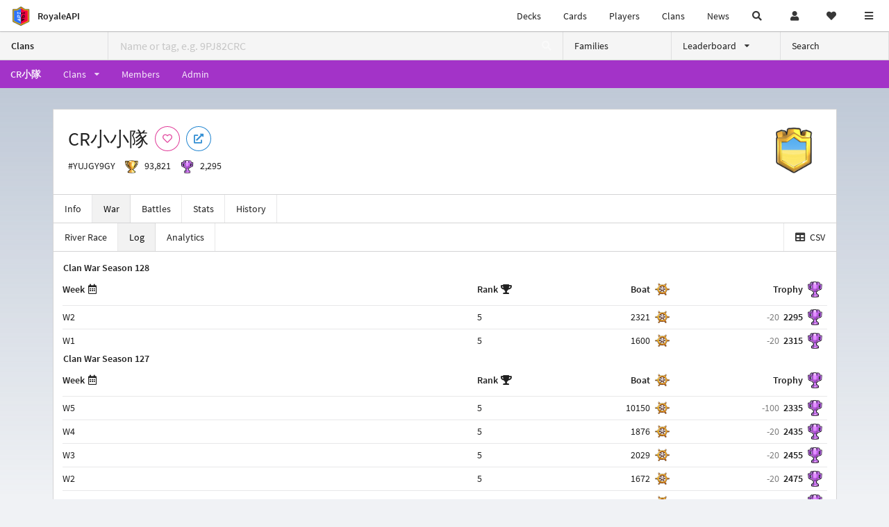

--- FILE ---
content_type: text/html; charset=utf-8
request_url: https://royaleapi.com/clan/YUJGY9GY/war/log
body_size: 23822
content:

<!DOCTYPE html>
    <html lang="en">

<head>    <meta charset="UTF-8"/>
    <meta name="viewport" content="width=device-width, initial-scale=1"/>
    <title>CR小小隊 #YUJGY9GY | River Race Log | Clan - RoyaleAPI</title>

<link rel="apple-touch-icon" sizes="57x57" href="https://royaleapi.com/static/img/favicon2/apple-icon-57x57.png?t=ad39e8ebc">
<link rel="apple-touch-icon" sizes="60x60" href="https://royaleapi.com/static/img/favicon2/apple-icon-60x60.png?t=d6c57df4c">
<link rel="apple-touch-icon" sizes="72x72" href="https://royaleapi.com/static/img/favicon2/apple-icon-72x72.png?t=38d77b57c">
<link rel="apple-touch-icon" sizes="76x76" href="https://royaleapi.com/static/img/favicon2/apple-icon-76x76.png?t=9f254eaac">
<link rel="apple-touch-icon" sizes="114x114" href="https://royaleapi.com/static/img/favicon2/apple-icon-114x114.png?t=6a4b7f8ec">
<link rel="apple-touch-icon" sizes="120x120" href="https://royaleapi.com/static/img/favicon2/apple-icon-120x120.png?t=52854523c">
<link rel="apple-touch-icon" sizes="144x144" href="https://royaleapi.com/static/img/favicon2/apple-icon-144x144.png?t=1a1a1059c">
<link rel="apple-touch-icon" sizes="152x152" href="https://royaleapi.com/static/img/favicon2/apple-icon-152x152.png?t=06ddc337c">
<link rel="apple-touch-icon" sizes="180x180" href="https://royaleapi.com/static/img/favicon2/apple-icon-180x180.png?t=f29fa7edc">
<link rel="icon" type="image/png" sizes="192x192"  href="https://royaleapi.com/static/img/favicon2/android-icon-192x192.png?t=22f051bec">
<link rel="icon" type="image/png" sizes="32x32" href="https://royaleapi.com/static/img/favicon2/favicon-32x32.png?t=928771c9c">
<link rel="icon" type="image/png" sizes="96x96" href="https://royaleapi.com/static/img/favicon2/favicon-96x96.png?t=c1c529c8c">
<link rel="icon" type="image/png" sizes="16x16" href="https://royaleapi.com/static/img/favicon2/favicon-16x16.png?t=bdf872bec">

<meta name="msapplication-TileColor" content="#ffffff">
<meta name="msapplication-TileImage" content="https://royaleapi.com/static/img/favicon2/ms-icon-144x144.png?t=1a1a1059c">
<meta name="theme-color" content="#ffffff">

<link rel="manifest" href="/manifest.json?url=http%3A//royaleapi.com/clan/YUJGY9GY/war/log">
<link rel="mask-icon" href="https://royaleapi.com/static/img/favicon/safari-pinned-tab.svg?t=c175d491c" color="#5bbad5">
<link rel="shortcut icon" href="https://royaleapi.com/favicon.ico">
<meta name="msapplication-config" content="https://royaleapi.com/static/img/favicon/browserconfig.xml?t=b1e51498c">
<meta name="theme-color" content="#ffffff">
<link rel="preload" href="https://cdn.royaleapi.com/static/fonts/source-sans-pro-v14-latin-regular.woff2" as="font" type="font/woff2" crossorigin>
<link rel="preconnect" href="https://cdn.royaleapi.com" crossorigin>
<link rel="preconnect" href="https://www.google-analytics.com">
<link rel="preconnect" href="https://a.pub.network/" crossorigin />
<link rel="preconnect" href="https://b.pub.network/" crossorigin />
<link rel="preconnect" href="https://c.pub.network/" crossorigin />
<link rel="preconnect" href="https://d.pub.network/" crossorigin />
<link rel="preconnect" href="https://c.amazon-adsystem.com" crossorigin />
<link rel="preconnect" href="https://s.amazon-adsystem.com" crossorigin />
<link rel="preconnect" href="https://secure.quantserve.com/" crossorigin />
<link rel="preconnect" href="https://rules.quantcount.com/" crossorigin />
<link rel="preconnect" href="https://pixel.quantserve.com/" crossorigin />
<link rel="preconnect" href="https://cmp.quantcast.com/" crossorigin />
<link rel="preconnect" href="https://btloader.com/" crossorigin />
<link rel="preconnect" href="https://api.btloader.com/" crossorigin />
<link rel="preconnect" href="https://confiant-integrations.global.ssl.fastly.net" crossorigin />
    <link rel="alternate" href="https://royaleapi.com/clan/YUJGY9GY/war/log?lang=de" hreflang="de" />
<link rel="alternate" href="https://royaleapi.com/clan/YUJGY9GY/war/log?lang=en" hreflang="en" />
<link rel="alternate" href="https://royaleapi.com/clan/YUJGY9GY/war/log?lang=es" hreflang="es" />
<link rel="alternate" href="https://royaleapi.com/clan/YUJGY9GY/war/log?lang=fr" hreflang="fr" />
<link rel="alternate" href="https://royaleapi.com/clan/YUJGY9GY/war/log?lang=it" hreflang="it" />
<link rel="alternate" href="https://royaleapi.com/clan/YUJGY9GY/war/log?lang=ja" hreflang="ja" />
<link rel="alternate" href="https://royaleapi.com/clan/YUJGY9GY/war/log?lang=ko" hreflang="ko" />
<link rel="alternate" href="https://royaleapi.com/clan/YUJGY9GY/war/log?lang=nl" hreflang="nl" />
<link rel="alternate" href="https://royaleapi.com/clan/YUJGY9GY/war/log?lang=pl" hreflang="pl" />
<link rel="alternate" href="https://royaleapi.com/clan/YUJGY9GY/war/log?lang=pt" hreflang="pt" />
<link rel="alternate" href="https://royaleapi.com/clan/YUJGY9GY/war/log?lang=ru" hreflang="ru" />
<link rel="alternate" href="https://royaleapi.com/clan/YUJGY9GY/war/log?lang=vi" hreflang="vi" />
<link rel="alternate" href="https://royaleapi.com/clan/YUJGY9GY/war/log?lang=zh" hreflang="zh-Hans" />
<link rel="alternate" href="https://royaleapi.com/clan/YUJGY9GY/war/log?lang=zh_Hant" hreflang="zh-Hant" />
<link rel="canonical" href="https://royaleapi.com/clan/YUJGY9GY/war/log?lang=en"/>

        <meta name="google" content="notranslate"/>
    <!-- Rich Link Preview -->
    <meta name="title" content="CR小小隊 #YUJGY9GY | River Race Log | Clan - RoyaleAPI">
    <meta name="description" content="The definitive source about decks, players and teams in Clash Royale. Explore advanced statistics about decks and cards based on millions of games per week.">
        <meta name="keywords"
              content="Clash Royale, stats, analytics, decks, esports, API, chests, RoyaleAPI, statistics, meta, best, cards, pro">
    <meta property="og:title" content="CR小小隊 #YUJGY9GY | River Race Log | Clan - RoyaleAPI">
    <meta property="og:type" content="website">
    <meta property="og:site_name" content="RoyaleAPI">
    <meta property="og:url" content="https://royaleapi.com/clan/YUJGY9GY/war/log">
    <!-- End: Rich Link Preview -->
        <meta name="twitter:card" content="summary_large_image">
    <meta name="twitter:site" content="@RoyaleAPI">
    <meta name="twitter:site:id" content="901152315301806080">
    <meta name="twitter:creator" content="@RoyaleAPI">
    <meta name="twitter:creator:id" content="901152315301806080">
    <meta name="twitter:title" content="CR小小隊 #YUJGY9GY | River Race Log | Clan - RoyaleAPI">
    <meta name="twitter:description" content="The definitive source about decks, players and teams in Clash Royale. Explore advanced statistics about decks and cards based on millions of games per week.">
    <link rel="search" type="application/opensearchdescription+xml" title="RoyaleAPI" href="/opensearch.xml"/>

     <meta property="og:image" content="/static/img/badge/flag_e_01.png">

        <meta property="og:description" content="The definitive source about decks, players and teams in Clash Royale. Explore advanced statistics about decks and cards based on millions of games per week.">


<!-- Google Tag Manager -->
<script>(function(w,d,s,l,i){w[l]=w[l]||[];w[l].push({'gtm.start':
new Date().getTime(),event:'gtm.js'});var f=d.getElementsByTagName(s)[0],
j=d.createElement(s),dl=l!='dataLayer'?'&l='+l:'';j.async=true;j.src=
'https://www.googletagmanager.com/gtm.js?id='+i+dl;f.parentNode.insertBefore(j,f);
})(window,document,'script','dataLayer','GTM-TCGM34G');</script>
<!-- End Google Tag Manager -->
    <script>
        window.__royaleapi_t = 1769345560;
        window.__royaleapi_a = 1;
    </script>

        


            <link rel="stylesheet" href="https://a.pub.network/royaleapi-com/cls.css">
            <script data-cfasync="false" type="text/javascript">
                var freestar = freestar || {};
                freestar.queue = freestar.queue || [];
                freestar.config = freestar.config || {};
                freestar.config.enabled_slots = [];
                freestar.initCallback = function () {
                    (freestar.config.enabled_slots.length === 0) ? freestar.initCallbackCalled = false : freestar.newAdSlots(freestar.config.enabled_slots)
                }
            </script>
            <script src="https://a.pub.network/royaleapi-com/pubfig.min.js" data-cfasync="false" async></script>





    <!-- App scripts -->
            <link rel="stylesheet" href="https://cdn.royaleapi.com/static/fomantic-2.8/dist/semantic.min.css?t=b3492b24c">

            <link rel="stylesheet" href="https://cdn.royaleapi.com/static/scss/app.css?t=20264f2dc">

            <link
            rel="stylesheet"
            href="https://cdn.royaleapi.com/static/scss/app_defer.css?t=74a8395ac"
            media="print"
            onload="this.media='all'; this.onload = null"
    >
    <noscript>
        <link rel="stylesheet" href="https://cdn.royaleapi.com/static/scss/app_defer.css?t=74a8395ac">
    </noscript>

                <script data-cfasync="false"  type="text/javascript" src="https://cdn.royaleapi.com/static/jslib/jquery/jquery-3.5.1.min.js?t=c76448a1c" crossorigin="anonymous"></script>

        <script src="https://cdnjs.cloudflare.com/ajax/libs/mobile-detect/1.4.4/mobile-detect.min.js"></script>
                <script data-cfasync="false"  type="text/javascript" src="https://cdn.royaleapi.com/static/fomantic-2.8/dist/semantic.min.js?t=4607d0a7c" crossorigin="anonymous"></script>



        <link rel="stylesheet" href="https://cdn.royaleapi.com/static/scss/clan_war_2.css?t=b7d9595ac">

</head>
<body class="">
<!-- Google Tag Manager (noscript) -->
<noscript><iframe src="https://www.googletagmanager.com/ns.html?id=GTM-TCGM34G"
height="0" width="0" style="display:none;visibility:hidden"></iframe></noscript>
<!-- End Google Tag Manager (noscript) --><div id="__royaleapi_meta" data-country="US"></div>
<!-- Sidebar -->

<!-- End Sidebar -->

<!-- always on topnav -->
    <div id="top_menu" class="ui borderless fluid menu fixed top">
        <a class="brand item header" href="/">
            <img src="https://cdn.royaleapi.com/static/img/branding/royaleapi-logo-128.png?t=feb800c3c" style="height:2rem; width: 2rem;" alt="RoyaleAPI"/>
            <span class="mobile-hide" style="padding-left:0.7rem;">RoyaleAPI</span>
        </a>
        <div class="right compact menu">
            <a class="mobile-hide nav item" href="/decks">
Decks            </a>
            <a class="mobile-hide nav item" href="/cards/popular?time=7d&mode=grid&cat=Ranked&sort=rating">
Cards            </a>
            <a class="mobile-hide nav item" href="/players">
Players            </a>
            <a class="mobile-hide nav item" href="/clans">
Clans            </a>
            <a class="mobile-hide nav item" href="/blog">
News            </a>
            <!-- Unified search -->
            <div id="search_all_button" class="link item">
                <i class="search icon"></i>
            </div>

            <!-- login -->
    <a id="user_button" class="link item" href="/login">
        <i class="user icon"></i>
    </a>

            <!-- Saved -->
            <div id="top-fave" class="ui dropdown item">
                <i class="heart icon"></i>
                <div id="player_saved_menu" class="menu">
                </div>
            </div>
            <div id="sidebar-toggle" class="link item">
                <i class="content icon"></i>
            </div>
        </div>
    </div>
<div class="pusher">


<div id="global_search_segment" class="ui attached segment global_search hidden">
    <div class="content">
            <form class="ui form global_search" action="/player/search/results" method="get">
        <div class="player_search_container ui fluid search">
            <div class="field" data-name="player">
                <label>Player</label>
                <div class="ui icon large input">
                    <input class="prompt" data-section="player" type="text" name="q" placeholder="Name or tag, e.g. C0G20PR2"/>
                    <i class="search link icon"></i>
                </div>
            </div>
            <div class="results"></div>
        </div>
    </form>

            <form class="ui form global_search" action="/clan" method="get">
        <div class="clan_search_container ui fluid search">
            <div class="field" data-name="clan">
                <label>Clan</label>
                <div class="ui icon large input">
                    <input class="prompt" data-section="clan" type="text" name="q" placeholder="Name or tag, e.g. 9PJ82CRC"/>
                    <i class="search link icon"></i>
                </div>
            </div>
            <div class="results"></div>
        </div>
    </form>

            <form class="ui form global_search" action="/tournament" method="get">
        <div class="tournament_search_container ui fluid search">
            <div class="field" data-name="tournament">
                <label>Tournament</label>
                <div class="ui icon large input">
                    <input class="prompt" data-section="tournament" type="text" name="q" placeholder="Name or tag"/>
                    <i class="search link icon"></i>
                </div>
            </div>
            <div class="results"></div>
        </div>
    </form>

            <form class="ui form global_search" action="/blog/search" method="get">
        <div class="blog_search_container ui fluid search">
            <div class="field" data-name="blog">
                <label>Blog</label>
                <div class="ui icon large input">
                    <input class="prompt" data-section="blog" type="text" name="q" placeholder="Search"/>
                    <i class="search link icon"></i>
                </div>
            </div>
            <div class="results"></div>
        </div>
    </form>

        <button class="ui icon button" id="global_search_close_button">
            <i class="close icon"></i>
        </button>
    </div>
</div>








<div id="topbar">
    <div class="ui attached segment">
        <div class="nav_aux_container">
            <div class="creator_code_segment item">
                <img class="ui mini image floated left margin0" src="https://cdn.royaleapi.com/static/img/ui/creator-code_128-fs8.png?t=a3b3881bc" alt="Creator Code" style="height:1.5rem;width:auto;"/>
                <!--googleoff: all-->Creator Code<!--googleon: all-->
                <strong>RoyaleAPI</strong>
            </div>
            <div class="language_selector_segment item">
<div id="language_sidebar_button" class="link item language_button" style="text-align: right;">
            <i class="us flag"></i>
            English
</div>            </div>

        </div>
        <div class="nav_container main">
            <a class="item" href="/decks/popular">
Decks            </a>
            <a class="item" href="/deck-builder">
Deck Builder            </a>
            <a class="item" href="/cards/popular?time=7d&mode=grid&cat=Ranked&sort=rating">
Cards            </a>
            <a class="item" href="/players">
Players            </a>
            <a class="item" href="/clans">
Clans            </a>
            <a class="item" href="/esports">
Esports            </a>

            <a class="item" href="/blog">
News + Blog            </a>

            <a class="item" href="/strategy">
Strategy            </a>
            <a class="item" href="/tournaments">
Tournaments            </a>


                                        <a class="item" href="/decks/popular?time=1d&sort=rating&type=Event_Blizzard_Mode_2026">

        <div class="icon_container " style="background-image:url(https://cdns3.royaleapi.com/cdn-cgi/image/w=64,h=64,format=auto/static/img/ui/snowstorm.png); border-radius:4px"></div>
            Decks 
    </a>
                <a class="item" href="/decks/popular?time=1d&sort=rating&inc=ice-golem-hero">
        <div class="icon_container icon-card-ev1-legendary" style="background-image:url(https://cdns3.royaleapi.com/cdn-cgi/image/q=80,w=75,h=90,format=auto/static/img/cards/v8-7d088998/ice-golem-hero.png);"></div>
Decks    </a>
                <a class="item" href="/decks/popular?time=1d&sort=rating&inc=wizard-hero">
        <div class="icon_container icon-card-ev1-legendary" style="background-image:url(https://cdns3.royaleapi.com/cdn-cgi/image/q=80,w=75,h=90,format=auto/static/img/cards/v8-7d088998/wizard-hero.png);"></div>
Decks    </a>




        </div>


        <h5 class="ui header secondary">
            RoyaleAPI
        </h5>
        <div class="nav_container secondary">
            <a class="item" href="/about">
About Us            </a>
            <a class="item" href="/donate">
Donate            </a>
            <a class="item" href="https://brand.royaleapi.com" target="_blank">
Brand            </a>
            <a class="item" href="https://help.royaleapi.com" target="_blank">
Help            </a>
            <a class="item" href="https://support.royaleapi.com" target="_blank">
Support            </a>
            <a class="item" href="/contact">
Contact Us            </a>
            <a class="item" href="/privacy">Privacy Policy</a>
            <a class="item" href="/tos">Terms of Service</a>
        </div>

        <h5 class="ui header secondary topmargin0">
            Social
        </h5>

        <div class="nav_container secondary">
            <a class="item" href="https://twitter.com/RoyaleAPI">
                <i class="icon icon-royaleapi icon-twitter">        <svg xmlns="http://www.w3.org/2000/svg" width="1em" height="1em" viewBox="0 0 24 24"><path fill="none" stroke="currentColor" stroke-linecap="round" stroke-linejoin="round" stroke-width="1.5" d="m3 21l7.548-7.548M21 3l-7.548 7.548m0 0L8 3H3l7.548 10.452m2.904-2.904L21 21h-5l-5.452-7.548" color="currentColor"/></svg>
</i>
                X (Twitter)
            </a>
            <a class="item" href="https://facebook.com/RoyaleAPI">
                <i class="facebook icon"></i>
                Facebook
            </a>
            <a class="item" href="https://instagram.com/RoyaleAPI">
                <i class="instagram icon"></i>
                Instagram
            </a>
            <a class="item" href="https://www.reddit.com/r/RoyaleAPI/">
                <i class="reddit icon"></i>
                Reddit
            </a>
            <a class="item" href="https://youtube.com/c/RoyaleAPI">
                <i class="youtube icon"></i>
                YouTube
            </a>
            <a class="item" href="https://discord.royaleapi.com">
                <i class="discord icon"></i>
                Discord
            </a>
            <a class="item" href="https://github.com/RoyaleAPI">
                <i class="github icon"></i>
                Github
            </a>
            <a class="item" href="https://www.tiktok.com/@royaleapi1">
                <i class="icon icon-royaleapi">        <svg xmlns="http://www.w3.org/2000/svg" width="1em" height="1em" viewBox="0 0 24 24"><path fill="currentColor" d="M16.6 5.82s.51.5 0 0A4.278 4.278 0 0 1 15.54 3h-3.09v12.4a2.592 2.592 0 0 1-2.59 2.5c-1.42 0-2.6-1.16-2.6-2.6c0-1.72 1.66-3.01 3.37-2.48V9.66c-3.45-.46-6.47 2.22-6.47 5.64c0 3.33 2.76 5.7 5.69 5.7c3.14 0 5.69-2.55 5.69-5.7V9.01a7.35 7.35 0 0 0 4.3 1.38V7.3s-1.88.09-3.24-1.48"/></svg>
</i>
                Tiktok
            </a>
        </div>
    </div>

</div>    <!--googleoff: all-->
    <!--googleon: all-->
        <!--googleoff: all-->
        <div class="ui attached error message margin0 adblock_message hidden">
        </div>
        <!--googleon: all-->


    <!-- Page Contents -->
    <div id="page_content_container">
        <div id="fullpage_screenshot_branding" class="ui attached borderless stackable menu" style="display:none;">
            <div class="ui header item">
                <img class="ui small image" src="https://cdn.royaleapi.com/static/img/branding/royaleapi-logo-128.png?t=feb800c3c"/>
                RoyaleAPI
            </div>
            <div class="item">https://royaleapi.com/clan/YUJGY9GY/war/log</div>
            <div id="fullpage_screenshot_datetime" class="right item"></div>
        </div>
        <div id="page_content">



<style>
    .section-header {
        width: 100%;
        height: 2rem;
        border: 0 !important;
    }

    .nav_menu {
        display: flex;
    }
</style>


<form id="clan_search_attached_form" class="ui fluid form" action="/clan">
    <div class="ui attached lightwash menu nav_menu">
        <a class="header item" href="/clans" style="flex:1;">Clans</a>
        <div class="ui search item mobile-hide" style="flex:5;">
            <div class="ui transparent icon input">
                <input id="clan_search_input" name="q" class="prompt" type="text"
                       placeholder="Name or tag, e.g. 9PJ82CRC">
                <i class="inverted search link icon"></i>
            </div>
        </div>
        <a class="item" href="/clans/families" style="flex:1;">
            <span>Families</span>
        </a>
        <div class="ui dropdown item" style="flex:1;">
            <span>Leaderboard</span>
            <i class="dropdown icon"></i>
            <div class="menu">
                <a class="item" href="/clans/leaderboard">
Ladder                </a>
                <a class="item" href="/clans/war">
War                </a>
            </div>
        </div>
        <a class="item" href="/clans/search" style="flex:1;">Search</a>
    </div>
    <div class="ui error message attached segment" style=" border:none;">
        Please enter a value
    </div>

</form>

    <!-- family menu -->


        <div class="ui inverted  purple attached borderless menu">
            <a class=" header item "
               href="/clan/family/crlittleteam/clans">
                <span class="mobile-hide">CR小隊</span>
                <span class="mobile-show">CRLITTLETEAM</span>
            </a>
            <div class="ui scrolling dropdown item">
                <span class=" text ">Clans</span>
                <i class=" dropdown icon"></i>
                <div class="menu" style="max-height:70vh !important;">                        <a class="item"
                           href="/clan/PY9PR822/war/log">CR小隊</a>                        <a class="item"
                           href="/clan/P9GJ2R8P/war/log">CR小分隊</a>                        <a class="item"
                           href="/clan/YUJGY9GY/war/log">CR小小隊</a>                </div>
            </div>
            <a class=" item " href="/clan/family/crlittleteam/members">
Members            </a>
            <a class=" item " href="/clan/family/crlittleteam/admin">
Admin            </a>
        </div>


    <!-- error -->
        <!-- clan info -->

<!-- BG -->
<div id="player-bg" class="mobile-hide"></div>
    <div class="ui hidden divider mobile-hide" style="margin:1rem;"></div>

<div class="ui container sidemargin0">
<style type="text/css">
    .p_header_container {
        display: flex;
        align-items: center;
    }

    .p_head_item {
        margin-right: 0.5rem;
    }

    .p_head_item .button {
        margin: 0.2rem;
    }
    .more_popup_button {
        padding: 0.5rem !important;

    }

</style>
    <div class="ui  attached padded segment" style="margin-top:0;">
        <div style="float:right; text-align:center; width:20vw; max-width:10rem; position:relative;">
            <img class="ui floated tiny right image" src="https://cdn.royaleapi.com/static/img/badge/gold-2/flag_e_01.png?t=9ff7f3cfc"/>
        </div>

        <div class="p_header_container">
            <div class="p_head_item">
                <h1 class="ui header margin0">
                    CR小小隊
                </h1>
            </div>
            <div class="p_head_item mobile-show">
                <div class="ui icon button more_popup_button">
                    <i class="horizontal ellipsis icon"></i>
                </div>
                <div class="ui flowing popup transition hidden">
    

        <div class="follow_button ui basic  pink icon circular button button_popup "
             data-action="follow"
             data-content="Follow clan"
             data-position="top center"
                        data-category="clan"
        data-tag="YUJGY9GY"
        data-name="CR小小隊"
        data-badge_name="flag_e_01"

        >
            <i class="outline heart icon"></i>
        </div>

<a
        href="clashroyale://clanInfo?id=YUJGY9GY"
        target="_blank"
        class="ui circular icon blue basic button  button_popup"
        data-content="Open in Clash Royale"
        data-position="top center"
>
    <i class="external icon"></i>
</a>                </div>
            </div>
            <div class="p_head_item mobile-hide">
    

        <div class="follow_button ui basic  pink icon circular button button_popup "
             data-action="follow"
             data-content="Follow clan"
             data-position="top center"
                        data-category="clan"
        data-tag="YUJGY9GY"
        data-name="CR小小隊"
        data-badge_name="flag_e_01"

        >
            <i class="outline heart icon"></i>
        </div>

<a
        href="clashroyale://clanInfo?id=YUJGY9GY"
        target="_blank"
        class="ui circular icon blue basic button  button_popup"
        data-content="Open in Clash Royale"
        data-position="top center"
>
    <i class="external icon"></i>
</a>            </div>

        </div>
        <div class="ui horizontal list" style="margin-top:0.5rem;">
            <div class="item">
                #YUJGY9GY
            </div>
            <div class="item">
                <img class="ui verytiny image" src="/static/img/ui/64x64/trophy.png"/>
                93,821
            </div>
            <div class="item">
                <img class="ui verytiny image" src="/static/img/ui/64x64/cw-trophy.png"/>
                2,295
            </div>
        </div>
        <div style="clear:both">
        </div>
    </div>

<script>
    $(document).ready(function() {
        $('.more_popup_button').popup({
            position: 'bottom center',
            on: 'click',
        });
    })
</script>






<div class="ui attached menu scrolling_menu clan__menu ">
    <a class="item " href="/clan/YUJGY9GY">
Info    </a>
    <a class="item active" href="/clan/YUJGY9GY/war">
War    </a>
    <a class="item " href="/clan/YUJGY9GY/battles">
Battles    </a>
    <a class="item " href="/clan/YUJGY9GY/stats">
Stats    </a>
    <a class="item " href="/clan/YUJGY9GY/history">
History    </a>
</div>

<!-- Battle sub nav -->

<!-- Clan War -->
    <div class="ui attached menu clan__menu_war">
        <a class="item " href="/clan/YUJGY9GY/war/race">
River Race        </a>
        <a class="item active" href="/clan/YUJGY9GY/war/log">
Log        </a>
        <a class="item " href="/clan/YUJGY9GY/war/analytics">
Analytics        </a>
            <a class="right item" href="/clan/YUJGY9GY/war/log/csv">
                <i class="table icon"></i> CSV
            </a>


    </div>

<!-- Clan History -->

</div>

    <!-- log summary -->
    <div class="ui attached container sidemargin0 content_container cw2__race_log">
            <div class="ui attached segment">
                    <h5 class="ui header margin0">
Clan War Season                        128
                    </h5>
                    <table class="ui attached unstackable summary very basic compact standings single line table rr_log">
                        <thead>
                        <tr>
                            <th class="popup" data-content="Week">
                                <span class="mobile-hide">
Week                                </span>
                                <i class="calendar alternate outline icon"></i>
                            </th>
                            <th class="popup" data-content="Rank">
                                <span class="mobile-hide">
Rank                                </span>
                                <i class="trophy icon"></i>
                            </th>
                                <th class="right aligned boat bg_content popup" data-content="Boat">
                                <span class="mobile-hide">
Boat                                </span>
                                </th>
                            <th class="right aligned trophy bg_content popup" data-content="Clan War Trophy">
                                <span class="mobile-hide">
Trophy                                </span>
                            </th>
                        </tr>
                        </thead>
                        <tbody>
                            <tr data-target="log_season_128_week_2">
                                <td class="header">
W2
                                </td>
                                <td class="rank">
                                    5
                                </td>
                                    <td class="right aligned boat bg_content">
                                        2321
                                    </td>
                                <td class="right aligned trophy bg_content">
                                    <div class="clan_trophy">
                                        <span class="trophy_change">-20</span>
                                        <span class="trophy_end">2295</span>
                                    </div>

                                </td>
                            </tr>
                            <tr data-target="log_season_128_week_1">
                                <td class="header">
W1
                                </td>
                                <td class="rank">
                                    5
                                </td>
                                    <td class="right aligned boat bg_content">
                                        1600
                                    </td>
                                <td class="right aligned trophy bg_content">
                                    <div class="clan_trophy">
                                        <span class="trophy_change">-20</span>
                                        <span class="trophy_end">2315</span>
                                    </div>

                                </td>
                            </tr>
                        </tbody>
                    </table>
                    <h5 class="ui header margin0">
Clan War Season                        127
                    </h5>
                    <table class="ui attached unstackable summary very basic compact standings single line table rr_log">
                        <thead>
                        <tr>
                            <th class="popup" data-content="Week">
                                <span class="mobile-hide">
Week                                </span>
                                <i class="calendar alternate outline icon"></i>
                            </th>
                            <th class="popup" data-content="Rank">
                                <span class="mobile-hide">
Rank                                </span>
                                <i class="trophy icon"></i>
                            </th>
                                <th class="right aligned boat bg_content popup" data-content="Boat">
                                <span class="mobile-hide">
Boat                                </span>
                                </th>
                            <th class="right aligned trophy bg_content popup" data-content="Clan War Trophy">
                                <span class="mobile-hide">
Trophy                                </span>
                            </th>
                        </tr>
                        </thead>
                        <tbody>
                            <tr data-target="log_season_127_week_5">
                                <td class="header">
W5
                                </td>
                                <td class="rank">
                                    5
                                </td>
                                    <td class="right aligned boat bg_content">
                                        10150
                                    </td>
                                <td class="right aligned trophy bg_content">
                                    <div class="clan_trophy">
                                        <span class="trophy_change">-100</span>
                                        <span class="trophy_end">2335</span>
                                    </div>

                                </td>
                            </tr>
                            <tr data-target="log_season_127_week_4">
                                <td class="header">
W4
                                </td>
                                <td class="rank">
                                    5
                                </td>
                                    <td class="right aligned boat bg_content">
                                        1876
                                    </td>
                                <td class="right aligned trophy bg_content">
                                    <div class="clan_trophy">
                                        <span class="trophy_change">-20</span>
                                        <span class="trophy_end">2435</span>
                                    </div>

                                </td>
                            </tr>
                            <tr data-target="log_season_127_week_3">
                                <td class="header">
W3
                                </td>
                                <td class="rank">
                                    5
                                </td>
                                    <td class="right aligned boat bg_content">
                                        2029
                                    </td>
                                <td class="right aligned trophy bg_content">
                                    <div class="clan_trophy">
                                        <span class="trophy_change">-20</span>
                                        <span class="trophy_end">2455</span>
                                    </div>

                                </td>
                            </tr>
                            <tr data-target="log_season_127_week_2">
                                <td class="header">
W2
                                </td>
                                <td class="rank">
                                    5
                                </td>
                                    <td class="right aligned boat bg_content">
                                        1672
                                    </td>
                                <td class="right aligned trophy bg_content">
                                    <div class="clan_trophy">
                                        <span class="trophy_change">-20</span>
                                        <span class="trophy_end">2475</span>
                                    </div>

                                </td>
                            </tr>
                            <tr data-target="log_season_127_week_1">
                                <td class="header">
W1
                                </td>
                                <td class="rank">
                                    5
                                </td>
                                    <td class="right aligned boat bg_content">
                                        1969
                                    </td>
                                <td class="right aligned trophy bg_content">
                                    <div class="clan_trophy">
                                        <span class="trophy_change">-20</span>
                                        <span class="trophy_end">2495</span>
                                    </div>

                                </td>
                            </tr>
                        </tbody>
                    </table>
                    <h5 class="ui header margin0">
Clan War Season                        126
                    </h5>
                    <table class="ui attached unstackable summary very basic compact standings single line table rr_log">
                        <thead>
                        <tr>
                            <th class="popup" data-content="Week">
                                <span class="mobile-hide">
Week                                </span>
                                <i class="calendar alternate outline icon"></i>
                            </th>
                            <th class="popup" data-content="Rank">
                                <span class="mobile-hide">
Rank                                </span>
                                <i class="trophy icon"></i>
                            </th>
                                <th class="right aligned boat bg_content popup" data-content="Boat">
                                <span class="mobile-hide">
Boat                                </span>
                                </th>
                            <th class="right aligned trophy bg_content popup" data-content="Clan War Trophy">
                                <span class="mobile-hide">
Trophy                                </span>
                            </th>
                        </tr>
                        </thead>
                        <tbody>
                            <tr data-target="log_season_126_week_4">
                                <td class="header">
W4
                                </td>
                                <td class="rank">
                                    5
                                </td>
                                    <td class="right aligned boat bg_content">
                                        2800
                                    </td>
                                <td class="right aligned trophy bg_content">
                                    <div class="clan_trophy">
                                        <span class="trophy_change">-100</span>
                                        <span class="trophy_end">2515</span>
                                    </div>

                                </td>
                            </tr>
                            <tr data-target="log_season_126_week_3">
                                <td class="header">
W3
                                </td>
                                <td class="rank">
                                    5
                                </td>
                                    <td class="right aligned boat bg_content">
                                        800
                                    </td>
                                <td class="right aligned trophy bg_content">
                                    <div class="clan_trophy">
                                        <span class="trophy_change">-20</span>
                                        <span class="trophy_end">2615</span>
                                    </div>

                                </td>
                            </tr>
                            <tr data-target="log_season_126_week_2">
                                <td class="header">
W2
                                </td>
                                <td class="rank">
                                    5
                                </td>
                                    <td class="right aligned boat bg_content">
                                        400
                                    </td>
                                <td class="right aligned trophy bg_content">
                                    <div class="clan_trophy">
                                        <span class="trophy_change">-20</span>
                                        <span class="trophy_end">2635</span>
                                    </div>

                                </td>
                            </tr>
                        </tbody>
                    </table>
            </div>
    </div>

    <!-- status -->

    <div class="ui attached container sidemargin0 content_container">
        <!-- Standings -->
                <div id="log_season_128_week_2" class="ui inverted attached borderless menu">
                    <div class="header item">
Clan War Season 128
                        Week 2
                    </div>
                    <div class="right item">
                        <div class="date iso">2026-01-19 09:58:07 UTC</div>
                    </div>
                </div>
                <div class="standings">
                        <table class="ui attached unstackable standings table rr_log">
        <thead>
        <tr>
            <th class=" mobile-hide">
                <span>Clan</span>
            </th>
            <th>
                <span class=" mobile-show">Clan</span>
            </th>

                <th class="right aligned boat bg_content" data-content="Boat Movement">
                <span class="mobile-hide">
Boat                </span>
                </th>

            <th class="right aligned trophy bg_content" data-content="Clan War Trophy">
                <span class="mobile-hide">
Trophy                </span>
            </th>
        </tr>
        </thead>
        <tbody>
                <tr class=" clan" data-href="/clan/Q000UQJU/war/log">
        <td class="rank mobile-hide">
                <img class="ui mini image " src="https://cdn.royaleapi.com/static/img/badge/gold-2/Skull_05.png?t=3a79a166c"/>

        </td>
        <td class="clan">
            <a href="/clan/Q000UQJU/war/log" class="clan_name ">
                i salvatori
            </a>
        </td>
            <td class="right aligned boat bg_content">
                10000
            </td>
        <td class="right aligned trophy bg_content">
                <div class="clan_trophy">
                    <span class="trophy_change">+20</span>
                    <span class="trophy_end">2365</span>
                </div>
        </td>
    </tr>

                <tr class=" clan" data-href="/clan/YCVY8L88/war/log">
        <td class="rank mobile-hide">
                <img class="ui mini image " src="https://cdn.royaleapi.com/static/img/badge/gold-2/flag_d_02.png?t=f3621b3ec"/>

        </td>
        <td class="clan">
            <a href="/clan/YCVY8L88/war/log" class="clan_name ">
                Clan #YCVY8L88
            </a>
        </td>
            <td class="right aligned boat bg_content">
                9658
            </td>
        <td class="right aligned trophy bg_content">
                <div class="clan_trophy">
                    <span class="trophy_change">+10</span>
                    <span class="trophy_end">2349</span>
                </div>
        </td>
    </tr>

                <tr class=" clan" data-href="/clan/992YQU9/war/log">
        <td class="rank mobile-hide">
                <img class="ui mini image " src="https://cdn.royaleapi.com/static/img/badge/gold-2/Skull_01.png?t=857ec0dcc"/>

        </td>
        <td class="clan">
            <a href="/clan/992YQU9/war/log" class="clan_name ">
                Turtle Power
            </a>
        </td>
            <td class="right aligned boat bg_content">
                4336
            </td>
        <td class="right aligned trophy bg_content">
                <div class="clan_trophy">
                    <span class="trophy_change">-5</span>
                    <span class="trophy_end">2305</span>
                </div>
        </td>
    </tr>

                <tr class=" clan" data-href="/clan/229G00L/war/log">
        <td class="rank mobile-hide">
                <img class="ui mini image " src="https://cdn.royaleapi.com/static/img/badge/gold-2/A_Char_Pekka_01.png?t=288d372bc"/>

        </td>
        <td class="clan">
            <a href="/clan/229G00L/war/log" class="clan_name ">
                No Bull
            </a>
        </td>
            <td class="right aligned boat bg_content">
                3199
            </td>
        <td class="right aligned trophy bg_content">
                <div class="clan_trophy">
                    <span class="trophy_change">-10</span>
                    <span class="trophy_end">2311</span>
                </div>
        </td>
    </tr>

                <tr class="active_clan clan" data-href="/clan/YUJGY9GY/war/log">
        <td class="rank mobile-hide">
                <img class="ui mini image " src="https://cdn.royaleapi.com/static/img/badge/gold-2/flag_e_01.png?t=9ff7f3cfc"/>

        </td>
        <td class="clan">
            <a href="/clan/YUJGY9GY/war/log" class="clan_name active">
                CR小小隊
            </a>
        </td>
            <td class="right aligned boat bg_content">
                2321
            </td>
        <td class="right aligned trophy bg_content">
                <div class="clan_trophy">
                    <span class="trophy_change">-20</span>
                    <span class="trophy_end">2295</span>
                </div>
        </td>
    </tr>

        </tbody>
    </table>

                </div>
                <div class="detail" id="detail-1">
                        <table class="ui attached unstackable cw2_participant_flex_table table rr_log">

        <thead>
        <tr class="player" data-href="#">
            <th>#</th>
            <th class="player_name">
                <div class="player_info">
                    <div class="player_name_header">
                        Participants: 58
                    </div>
                    <div class="player_role">
                        
                    </div>
                </div>
                <div class="player_data">
                    <div class="value_bg decks_used popup" data-content="War Decks Used" data-sort="decks_used">
                        99
                    </div>
                        <div class="value_bg boat_attacks popup" data-content="Boat Attacks" data-sort="boat_attacks">
                            8
                        </div>

                    <div class="value_bg fame popup" data-content="Fame" data-sort="fame">
                        12350
                    </div>
                </div>

            </th>

        </tr>
        </thead>
        <tbody>
                <tr class="player " data-href="/player/88UCQVQLL/battles">
        <td class="rank" data-rank="">
            1
        </td>
        <td class="player_name" data-name-sort="sylvamag">
            <div class="player_info">
                <a href="/player/88UCQVQLL/battles" class="player_name force_single_line_hidden">
                    sylvamag
                </a>
                </div>
            </div>
            <div class="player_data">
                <div class="value_bg decks_used">16</div>
                    <div class="value_bg boat_attacks">0</div>

                <div class="value_bg fame">2400</div>
            </div>
        </td>

    </tr>

                <tr class="player " data-href="/player/8YPY2U98/battles">
        <td class="rank" data-rank="">
            2
        </td>
        <td class="player_name" data-name-sort="妖精犀牛">
            <div class="player_info">
                <a href="/player/8YPY2U98/battles" class="player_name force_single_line_hidden">
                    妖精犀牛
                </a>
                </div>
            </div>
            <div class="player_data">
                <div class="value_bg decks_used">12</div>
                    <div class="value_bg boat_attacks">0</div>

                <div class="value_bg fame">1600</div>
            </div>
        </td>

    </tr>

                <tr class="player " data-href="/player/UQC92RQYU/battles">
        <td class="rank" data-rank="">
            3
        </td>
        <td class="player_name" data-name-sort="小艾">
            <div class="player_info">
                <a href="/player/UQC92RQYU/battles" class="player_name force_single_line_hidden">
                    小艾
                </a>
                </div>
            </div>
            <div class="player_data">
                <div class="value_bg decks_used">8</div>
                    <div class="value_bg boat_attacks">8</div>

                <div class="value_bg fame">950</div>
            </div>
        </td>

    </tr>

                <tr class="player " data-href="/player/U80CRQ8LY/battles">
        <td class="rank" data-rank="">
            4
        </td>
        <td class="player_name" data-name-sort="chiyuu">
            <div class="player_info">
                <a href="/player/U80CRQ8LY/battles" class="player_name force_single_line_hidden">
                    chiyuu
                </a>
                </div>
            </div>
            <div class="player_data">
                <div class="value_bg decks_used">7</div>
                    <div class="value_bg boat_attacks">0</div>

                <div class="value_bg fame">1200</div>
            </div>
        </td>

    </tr>

                <tr class="player " data-href="/player/GLY88VQYG/battles">
        <td class="rank" data-rank="">
            5
        </td>
        <td class="player_name" data-name-sort="yvonne">
            <div class="player_info">
                <a href="/player/GLY88VQYG/battles" class="player_name force_single_line_hidden">
                    Yvonne
                </a>
                </div>
            </div>
            <div class="player_data">
                <div class="value_bg decks_used">7</div>
                    <div class="value_bg boat_attacks">0</div>

                <div class="value_bg fame">800</div>
            </div>
        </td>

    </tr>

                <tr class="player " data-href="/player/80P9RGP8J/battles">
        <td class="rank" data-rank="">
            6
        </td>
        <td class="player_name" data-name-sort="王者荣耀">
            <div class="player_info">
                <a href="/player/80P9RGP8J/battles" class="player_name force_single_line_hidden">
                    王者荣耀
                </a>
                </div>
            </div>
            <div class="player_data">
                <div class="value_bg decks_used">5</div>
                    <div class="value_bg boat_attacks">0</div>

                <div class="value_bg fame">600</div>
            </div>
        </td>

    </tr>

                <tr class="player " data-href="/player/JJQR2GGJ9/battles">
        <td class="rank" data-rank="">
            7
        </td>
        <td class="player_name" data-name-sort="zermatt chalet">
            <div class="player_info">
                <a href="/player/JJQR2GGJ9/battles" class="player_name force_single_line_hidden">
                    Zermatt Chalet
                </a>
                </div>
            </div>
            <div class="player_data">
                <div class="value_bg decks_used">4</div>
                    <div class="value_bg boat_attacks">0</div>

                <div class="value_bg fame">500</div>
            </div>
        </td>

    </tr>

                <tr class="player " data-href="/player/QLCVY0VCG/battles">
        <td class="rank" data-rank="">
            8
        </td>
        <td class="player_name" data-name-sort="urchi">
            <div class="player_info">
                <a href="/player/QLCVY0VCG/battles" class="player_name force_single_line_hidden">
                    Urchi
                </a>
                </div>
            </div>
            <div class="player_data">
                <div class="value_bg decks_used">4</div>
                    <div class="value_bg boat_attacks">0</div>

                <div class="value_bg fame">400</div>
            </div>
        </td>

    </tr>

                <tr class="player " data-href="/player/QLRRRCVR8/battles">
        <td class="rank" data-rank="">
            9
        </td>
        <td class="player_name" data-name-sort="˗ˏˋgenevieveˎˊ˗">
            <div class="player_info">
                <a href="/player/QLRRRCVR8/battles" class="player_name force_single_line_hidden">
                    ˗ˏˋGenevieveˎˊ˗
                </a>
                </div>
            </div>
            <div class="player_data">
                <div class="value_bg decks_used">4</div>
                    <div class="value_bg boat_attacks">0</div>

                <div class="value_bg fame">400</div>
            </div>
        </td>

    </tr>

                <tr class="player " data-href="/player/GLYP0LCCC/battles">
        <td class="rank" data-rank="">
            10
        </td>
        <td class="player_name" data-name-sort="xylia">
            <div class="player_info">
                <a href="/player/GLYP0LCCC/battles" class="player_name force_single_line_hidden">
                    Xylia
                </a>
                </div>
            </div>
            <div class="player_data">
                <div class="value_bg decks_used">4</div>
                    <div class="value_bg boat_attacks">0</div>

                <div class="value_bg fame">400</div>
            </div>
        </td>

    </tr>

                <tr class="player " data-href="/player/CPJGQ0RLY/battles">
        <td class="rank" data-rank="">
            11
        </td>
        <td class="player_name" data-name-sort="xanthi ✾">
            <div class="player_info">
                <a href="/player/CPJGQ0RLY/battles" class="player_name force_single_line_hidden">
                    Xanthi ✾
                </a>
                </div>
            </div>
            <div class="player_data">
                <div class="value_bg decks_used">4</div>
                    <div class="value_bg boat_attacks">0</div>

                <div class="value_bg fame">400</div>
            </div>
        </td>

    </tr>

                <tr class="player " data-href="/player/G2R2P8L9R/battles">
        <td class="rank" data-rank="">
            12
        </td>
        <td class="player_name" data-name-sort="michelle">
            <div class="player_info">
                <a href="/player/G2R2P8L9R/battles" class="player_name force_single_line_hidden">
                    Michelle
                </a>
                </div>
            </div>
            <div class="player_data">
                <div class="value_bg decks_used">4</div>
                    <div class="value_bg boat_attacks">0</div>

                <div class="value_bg fame">400</div>
            </div>
        </td>

    </tr>

                <tr class="player " data-href="/player/RULLUC9Q8/battles">
        <td class="rank" data-rank="">
            13
        </td>
        <td class="player_name" data-name-sort="hallstatt ❆⚘">
            <div class="player_info">
                <a href="/player/RULLUC9Q8/battles" class="player_name force_single_line_hidden">
                    Hallstatt ❆⚘
                </a>
                </div>
            </div>
            <div class="player_data">
                <div class="value_bg decks_used">3</div>
                    <div class="value_bg boat_attacks">0</div>

                <div class="value_bg fame">300</div>
            </div>
        </td>

    </tr>

                <tr class="player " data-href="/player/CPGVYP82Q/battles">
        <td class="rank" data-rank="">
            14
        </td>
        <td class="player_name" data-name-sort="nabowla">
            <div class="player_info">
                <a href="/player/CPGVYP82Q/battles" class="player_name force_single_line_hidden">
                    Nabowla
                </a>
                </div>
            </div>
            <div class="player_data">
                <div class="value_bg decks_used">3</div>
                    <div class="value_bg boat_attacks">0</div>

                <div class="value_bg fame">300</div>
            </div>
        </td>

    </tr>

                <tr class="player " data-href="/player/C0J8RYQG2/battles">
        <td class="rank" data-rank="">
            15
        </td>
        <td class="player_name" data-name-sort="jurassic coast">
            <div class="player_info">
                <a href="/player/C0J8RYQG2/battles" class="player_name force_single_line_hidden">
                    Jurassic Coast
                </a>
                </div>
            </div>
            <div class="player_data">
                <div class="value_bg decks_used">3</div>
                    <div class="value_bg boat_attacks">0</div>

                <div class="value_bg fame">300</div>
            </div>
        </td>

    </tr>

                <tr class="player " data-href="/player/RU98QVQQV/battles">
        <td class="rank" data-rank="">
            16
        </td>
        <td class="player_name" data-name-sort="reykjavik red">
            <div class="player_info">
                <a href="/player/RU98QVQQV/battles" class="player_name force_single_line_hidden">
                    Reykjavik Red
                </a>
                </div>
            </div>
            <div class="player_data">
                <div class="value_bg decks_used">3</div>
                    <div class="value_bg boat_attacks">0</div>

                <div class="value_bg fame">300</div>
            </div>
        </td>

    </tr>

                <tr class="player " data-href="/player/YUYRY0CY2/battles">
        <td class="rank" data-rank="">
            17
        </td>
        <td class="player_name" data-name-sort="believe">
            <div class="player_info">
                <a href="/player/YUYRY0CY2/battles" class="player_name force_single_line_hidden">
                    believe
                </a>
                </div>
            </div>
            <div class="player_data">
                <div class="value_bg decks_used">2</div>
                    <div class="value_bg boat_attacks">0</div>

                <div class="value_bg fame">400</div>
            </div>
        </td>

    </tr>

                <tr class="player " data-href="/player/RUGJ0GVCJ/battles">
        <td class="rank" data-rank="">
            18
        </td>
        <td class="player_name" data-name-sort="kennedy town">
            <div class="player_info">
                <a href="/player/RUGJ0GVCJ/battles" class="player_name force_single_line_hidden">
                    Kennedy Town
                </a>
                </div>
            </div>
            <div class="player_data">
                <div class="value_bg decks_used">2</div>
                    <div class="value_bg boat_attacks">0</div>

                <div class="value_bg fame">200</div>
            </div>
        </td>

    </tr>

                <tr class="player " data-href="/player/JCJGGRG20/battles">
        <td class="rank" data-rank="">
            19
        </td>
        <td class="player_name" data-name-sort="wineglass bay">
            <div class="player_info">
                <a href="/player/JCJGGRG20/battles" class="player_name force_single_line_hidden">
                    Wineglass Bay
                </a>
                </div>
            </div>
            <div class="player_data">
                <div class="value_bg decks_used">2</div>
                    <div class="value_bg boat_attacks">0</div>

                <div class="value_bg fame">200</div>
            </div>
        </td>

    </tr>

                <tr class="player " data-href="/player/PVRRY2RRY/battles">
        <td class="rank" data-rank="">
            20
        </td>
        <td class="player_name" data-name-sort="ken is gay">
            <div class="player_info">
                <a href="/player/PVRRY2RRY/battles" class="player_name force_single_line_hidden">
                    ken is gay
                </a>
                </div>
            </div>
            <div class="player_data">
                <div class="value_bg decks_used">1</div>
                    <div class="value_bg boat_attacks">0</div>

                <div class="value_bg fame">200</div>
            </div>
        </td>

    </tr>

                <tr class="player " data-href="/player/J9PU9V0RG/battles">
        <td class="rank" data-rank="">
            21
        </td>
        <td class="player_name" data-name-sort="cr小隊helper e">
            <div class="player_info">
                <a href="/player/J9PU9V0RG/battles" class="player_name force_single_line_hidden">
                    CR小隊helper E
                </a>
                </div>
            </div>
            <div class="player_data">
                <div class="value_bg decks_used">1</div>
                    <div class="value_bg boat_attacks">0</div>

                <div class="value_bg fame">100</div>
            </div>
        </td>

    </tr>

                <tr class="player " data-href="/player/2P90RUP8/battles">
        <td class="rank" data-rank="">
            22
        </td>
        <td class="player_name" data-name-sort="bill">
            <div class="player_info">
                <a href="/player/2P90RUP8/battles" class="player_name force_single_line_hidden">
                    bill
                </a>
                </div>
            </div>
            <div class="player_data">
                <div class="value_bg decks_used">0</div>
                    <div class="value_bg boat_attacks">0</div>

                <div class="value_bg fame">0</div>
            </div>
        </td>

    </tr>

                <tr class="player " data-href="/player/LR9YUU9/battles">
        <td class="rank" data-rank="">
            23
        </td>
        <td class="player_name" data-name-sort="chunhins">
            <div class="player_info">
                <a href="/player/LR9YUU9/battles" class="player_name force_single_line_hidden">
                    ChunHins
                </a>
                </div>
            </div>
            <div class="player_data">
                <div class="value_bg decks_used">0</div>
                    <div class="value_bg boat_attacks">0</div>

                <div class="value_bg fame">0</div>
            </div>
        </td>

    </tr>

                <tr class="player " data-href="/player/G0QJQG82/battles">
        <td class="rank" data-rank="">
            24
        </td>
        <td class="player_name" data-name-sort="wade">
            <div class="player_info">
                <a href="/player/G0QJQG82/battles" class="player_name force_single_line_hidden">
                    wade
                </a>
                </div>
            </div>
            <div class="player_data">
                <div class="value_bg decks_used">0</div>
                    <div class="value_bg boat_attacks">0</div>

                <div class="value_bg fame">0</div>
            </div>
        </td>

    </tr>

                <tr class="player " data-href="/player/20PG8RPLJ/battles">
        <td class="rank" data-rank="">
            25
        </td>
        <td class="player_name" data-name-sort="lindi">
            <div class="player_info">
                <a href="/player/20PG8RPLJ/battles" class="player_name force_single_line_hidden">
                    LINDI
                </a>
                </div>
            </div>
            <div class="player_data">
                <div class="value_bg decks_used">0</div>
                    <div class="value_bg boat_attacks">0</div>

                <div class="value_bg fame">0</div>
            </div>
        </td>

    </tr>

                <tr class="player " data-href="/player/J8YR2LYUV/battles">
        <td class="rank" data-rank="">
            26
        </td>
        <td class="player_name" data-name-sort="石峇宮氛">
            <div class="player_info">
                <a href="/player/J8YR2LYUV/battles" class="player_name force_single_line_hidden">
                    石峇宮氛
                </a>
                </div>
            </div>
            <div class="player_data">
                <div class="value_bg decks_used">0</div>
                    <div class="value_bg boat_attacks">0</div>

                <div class="value_bg fame">0</div>
            </div>
        </td>

    </tr>

                <tr class="player " data-href="/player/2992V9GL/battles">
        <td class="rank" data-rank="">
            27
        </td>
        <td class="player_name" data-name-sort="9’s">
            <div class="player_info">
                <a href="/player/2992V9GL/battles" class="player_name force_single_line_hidden">
                    9’s
                </a>
                </div>
            </div>
            <div class="player_data">
                <div class="value_bg decks_used">0</div>
                    <div class="value_bg boat_attacks">0</div>

                <div class="value_bg fame">0</div>
            </div>
        </td>

    </tr>

                <tr class="player " data-href="/player/U2P8YG9QU/battles">
        <td class="rank" data-rank="">
            28
        </td>
        <td class="player_name" data-name-sort="hector">
            <div class="player_info">
                <a href="/player/U2P8YG9QU/battles" class="player_name force_single_line_hidden">
                    Hector
                </a>
                </div>
            </div>
            <div class="player_data">
                <div class="value_bg decks_used">0</div>
                    <div class="value_bg boat_attacks">0</div>

                <div class="value_bg fame">0</div>
            </div>
        </td>

    </tr>

                <tr class="player " data-href="/player/VVC9VG09/battles">
        <td class="rank" data-rank="">
            29
        </td>
        <td class="player_name" data-name-sort="dlfs">
            <div class="player_info">
                <a href="/player/VVC9VG09/battles" class="player_name force_single_line_hidden">
                    DLFS
                </a>
                </div>
            </div>
            <div class="player_data">
                <div class="value_bg decks_used">0</div>
                    <div class="value_bg boat_attacks">0</div>

                <div class="value_bg fame">0</div>
            </div>
        </td>

    </tr>

                <tr class="player " data-href="/player/U9V8R2RLC/battles">
        <td class="rank" data-rank="">
            30
        </td>
        <td class="player_name" data-name-sort="polar bear">
            <div class="player_info">
                <a href="/player/U9V8R2RLC/battles" class="player_name force_single_line_hidden">
                    polar bear
                </a>
                </div>
            </div>
            <div class="player_data">
                <div class="value_bg decks_used">0</div>
                    <div class="value_bg boat_attacks">0</div>

                <div class="value_bg fame">0</div>
            </div>
        </td>

    </tr>

                <tr class="player " data-href="/player/R02RCYQ0/battles">
        <td class="rank" data-rank="">
            31
        </td>
        <td class="player_name" data-name-sort="tsc-_-">
            <div class="player_info">
                <a href="/player/R02RCYQ0/battles" class="player_name force_single_line_hidden">
                    TSC-_-
                </a>
                </div>
            </div>
            <div class="player_data">
                <div class="value_bg decks_used">0</div>
                    <div class="value_bg boat_attacks">0</div>

                <div class="value_bg fame">0</div>
            </div>
        </td>

    </tr>

                <tr class="player " data-href="/player/2JQQ02C0J/battles">
        <td class="rank" data-rank="">
            32
        </td>
        <td class="player_name" data-name-sort="辛普森家族">
            <div class="player_info">
                <a href="/player/2JQQ02C0J/battles" class="player_name force_single_line_hidden">
                    辛普森家族
                </a>
                </div>
            </div>
            <div class="player_data">
                <div class="value_bg decks_used">0</div>
                    <div class="value_bg boat_attacks">0</div>

                <div class="value_bg fame">0</div>
            </div>
        </td>

    </tr>

                <tr class="player " data-href="/player/8RYQ8C8CP/battles">
        <td class="rank" data-rank="">
            33
        </td>
        <td class="player_name" data-name-sort="小光">
            <div class="player_info">
                <a href="/player/8RYQ8C8CP/battles" class="player_name force_single_line_hidden">
                    小光
                </a>
                </div>
            </div>
            <div class="player_data">
                <div class="value_bg decks_used">0</div>
                    <div class="value_bg boat_attacks">0</div>

                <div class="value_bg fame">0</div>
            </div>
        </td>

    </tr>

                <tr class="player " data-href="/player/V0CQR0GRL/battles">
        <td class="rank" data-rank="">
            34
        </td>
        <td class="player_name" data-name-sort="aabaababb">
            <div class="player_info">
                <a href="/player/V0CQR0GRL/battles" class="player_name force_single_line_hidden">
                    aabaababb
                </a>
                </div>
            </div>
            <div class="player_data">
                <div class="value_bg decks_used">0</div>
                    <div class="value_bg boat_attacks">0</div>

                <div class="value_bg fame">0</div>
            </div>
        </td>

    </tr>

                <tr class="player " data-href="/player/C8Y9GC20R/battles">
        <td class="rank" data-rank="">
            35
        </td>
        <td class="player_name" data-name-sort="企鹅弹珠">
            <div class="player_info">
                <a href="/player/C8Y9GC20R/battles" class="player_name force_single_line_hidden">
                    企鹅弹珠
                </a>
                </div>
            </div>
            <div class="player_data">
                <div class="value_bg decks_used">0</div>
                    <div class="value_bg boat_attacks">0</div>

                <div class="value_bg fame">0</div>
            </div>
        </td>

    </tr>

                <tr class="player " data-href="/player/VLV2V2YC0/battles">
        <td class="rank" data-rank="">
            36
        </td>
        <td class="player_name" data-name-sort="切磋">
            <div class="player_info">
                <a href="/player/VLV2V2YC0/battles" class="player_name force_single_line_hidden">
                    切磋
                </a>
                </div>
            </div>
            <div class="player_data">
                <div class="value_bg decks_used">0</div>
                    <div class="value_bg boat_attacks">0</div>

                <div class="value_bg fame">0</div>
            </div>
        </td>

    </tr>

                <tr class="player " data-href="/player/VY0PUP998/battles">
        <td class="rank" data-rank="">
            37
        </td>
        <td class="player_name" data-name-sort="akiller:)">
            <div class="player_info">
                <a href="/player/VY0PUP998/battles" class="player_name force_single_line_hidden">
                    akiller:)
                </a>
                </div>
            </div>
            <div class="player_data">
                <div class="value_bg decks_used">0</div>
                    <div class="value_bg boat_attacks">0</div>

                <div class="value_bg fame">0</div>
            </div>
        </td>

    </tr>

                <tr class="player " data-href="/player/92RYQGJ8G/battles">
        <td class="rank" data-rank="">
            38
        </td>
        <td class="player_name" data-name-sort="剛果民主共和國">
            <div class="player_info">
                <a href="/player/92RYQGJ8G/battles" class="player_name force_single_line_hidden">
                    剛果民主共和國
                </a>
                </div>
            </div>
            <div class="player_data">
                <div class="value_bg decks_used">0</div>
                    <div class="value_bg boat_attacks">0</div>

                <div class="value_bg fame">0</div>
            </div>
        </td>

    </tr>

                <tr class="player " data-href="/player/Y8V2VCG/battles">
        <td class="rank" data-rank="">
            39
        </td>
        <td class="player_name" data-name-sort="timtsoi">
            <div class="player_info">
                <a href="/player/Y8V2VCG/battles" class="player_name force_single_line_hidden">
                    TimTsoi
                </a>
                </div>
            </div>
            <div class="player_data">
                <div class="value_bg decks_used">0</div>
                    <div class="value_bg boat_attacks">0</div>

                <div class="value_bg fame">0</div>
            </div>
        </td>

    </tr>

                <tr class="player " data-href="/player/2L0YPCRP/battles">
        <td class="rank" data-rank="">
            40
        </td>
        <td class="player_name" data-name-sort="老千集团">
            <div class="player_info">
                <a href="/player/2L0YPCRP/battles" class="player_name force_single_line_hidden">
                    老千集团
                </a>
                </div>
            </div>
            <div class="player_data">
                <div class="value_bg decks_used">0</div>
                    <div class="value_bg boat_attacks">0</div>

                <div class="value_bg fame">0</div>
            </div>
        </td>

    </tr>

                <tr class="player " data-href="/player/PGPJP2JVG/battles">
        <td class="rank" data-rank="">
            41
        </td>
        <td class="player_name" data-name-sort="懲教署女職員">
            <div class="player_info">
                <a href="/player/PGPJP2JVG/battles" class="player_name force_single_line_hidden">
                    懲教署女職員
                </a>
                </div>
            </div>
            <div class="player_data">
                <div class="value_bg decks_used">0</div>
                    <div class="value_bg boat_attacks">0</div>

                <div class="value_bg fame">0</div>
            </div>
        </td>

    </tr>

                <tr class="player " data-href="/player/8V0JUPJ9/battles">
        <td class="rank" data-rank="">
            42
        </td>
        <td class="player_name" data-name-sort="八風">
            <div class="player_info">
                <a href="/player/8V0JUPJ9/battles" class="player_name force_single_line_hidden">
                    八風
                </a>
                </div>
            </div>
            <div class="player_data">
                <div class="value_bg decks_used">0</div>
                    <div class="value_bg boat_attacks">0</div>

                <div class="value_bg fame">0</div>
            </div>
        </td>

    </tr>

                <tr class="player " data-href="/player/PG29RUR99/battles">
        <td class="rank" data-rank="">
            43
        </td>
        <td class="player_name" data-name-sort="rtyui">
            <div class="player_info">
                <a href="/player/PG29RUR99/battles" class="player_name force_single_line_hidden">
                    rtyui
                </a>
                </div>
            </div>
            <div class="player_data">
                <div class="value_bg decks_used">0</div>
                    <div class="value_bg boat_attacks">0</div>

                <div class="value_bg fame">0</div>
            </div>
        </td>

    </tr>

                <tr class="player " data-href="/player/89RQG9C9Q/battles">
        <td class="rank" data-rank="">
            44
        </td>
        <td class="player_name" data-name-sort="lego 2550c01">
            <div class="player_info">
                <a href="/player/89RQG9C9Q/battles" class="player_name force_single_line_hidden">
                    Lego 2550c01
                </a>
                </div>
            </div>
            <div class="player_data">
                <div class="value_bg decks_used">0</div>
                    <div class="value_bg boat_attacks">0</div>

                <div class="value_bg fame">0</div>
            </div>
        </td>

    </tr>

                <tr class="player " data-href="/player/20C0G08LC/battles">
        <td class="rank" data-rank="">
            45
        </td>
        <td class="player_name" data-name-sort="steve">
            <div class="player_info">
                <a href="/player/20C0G08LC/battles" class="player_name force_single_line_hidden">
                    Steve
                </a>
                </div>
            </div>
            <div class="player_data">
                <div class="value_bg decks_used">0</div>
                    <div class="value_bg boat_attacks">0</div>

                <div class="value_bg fame">0</div>
            </div>
        </td>

    </tr>

                <tr class="player " data-href="/player/YP9VJ829J/battles">
        <td class="rank" data-rank="">
            46
        </td>
        <td class="player_name" data-name-sort="big金j">
            <div class="player_info">
                <a href="/player/YP9VJ829J/battles" class="player_name force_single_line_hidden">
                    BIG金j
                </a>
                </div>
            </div>
            <div class="player_data">
                <div class="value_bg decks_used">0</div>
                    <div class="value_bg boat_attacks">0</div>

                <div class="value_bg fame">0</div>
            </div>
        </td>

    </tr>

                <tr class="player " data-href="/player/YYJ2R8VL0/battles">
        <td class="rank" data-rank="">
            47
        </td>
        <td class="player_name" data-name-sort="marcus">
            <div class="player_info">
                <a href="/player/YYJ2R8VL0/battles" class="player_name force_single_line_hidden">
                    marcus
                </a>
                </div>
            </div>
            <div class="player_data">
                <div class="value_bg decks_used">0</div>
                    <div class="value_bg boat_attacks">0</div>

                <div class="value_bg fame">0</div>
            </div>
        </td>

    </tr>

                <tr class="player " data-href="/player/20LUP0GY2L/battles">
        <td class="rank" data-rank="">
            48
        </td>
        <td class="player_name" data-name-sort="ds">
            <div class="player_info">
                <a href="/player/20LUP0GY2L/battles" class="player_name force_single_line_hidden">
                    ds
                </a>
                </div>
            </div>
            <div class="player_data">
                <div class="value_bg decks_used">0</div>
                    <div class="value_bg boat_attacks">0</div>

                <div class="value_bg fame">0</div>
            </div>
        </td>

    </tr>

                <tr class="player " data-href="/player/JRCR82G2P/battles">
        <td class="rank" data-rank="">
            49
        </td>
        <td class="player_name" data-name-sort="｛*_*｝">
            <div class="player_info">
                <a href="/player/JRCR82G2P/battles" class="player_name force_single_line_hidden">
                    ｛*_*｝
                </a>
                </div>
            </div>
            <div class="player_data">
                <div class="value_bg decks_used">0</div>
                    <div class="value_bg boat_attacks">0</div>

                <div class="value_bg fame">0</div>
            </div>
        </td>

    </tr>

                <tr class="player " data-href="/player/VPVL9G89G/battles">
        <td class="rank" data-rank="">
            50
        </td>
        <td class="player_name" data-name-sort="東狗">
            <div class="player_info">
                <a href="/player/VPVL9G89G/battles" class="player_name force_single_line_hidden">
                    東狗
                </a>
                </div>
            </div>
            <div class="player_data">
                <div class="value_bg decks_used">0</div>
                    <div class="value_bg boat_attacks">0</div>

                <div class="value_bg fame">0</div>
            </div>
        </td>

    </tr>

                <tr class="player " data-href="/player/VPC20Y8QR/battles">
        <td class="rank" data-rank="">
            51
        </td>
        <td class="player_name" data-name-sort="tyttttt">
            <div class="player_info">
                <a href="/player/VPC20Y8QR/battles" class="player_name force_single_line_hidden">
                    tyttttt
                </a>
                </div>
            </div>
            <div class="player_data">
                <div class="value_bg decks_used">0</div>
                    <div class="value_bg boat_attacks">0</div>

                <div class="value_bg fame">0</div>
            </div>
        </td>

    </tr>

                <tr class="player " data-href="/player/8QLYLJ0PL/battles">
        <td class="rank" data-rank="">
            52
        </td>
        <td class="player_name" data-name-sort="18cm">
            <div class="player_info">
                <a href="/player/8QLYLJ0PL/battles" class="player_name force_single_line_hidden">
                    18cm
                </a>
                </div>
            </div>
            <div class="player_data">
                <div class="value_bg decks_used">0</div>
                    <div class="value_bg boat_attacks">0</div>

                <div class="value_bg fame">0</div>
            </div>
        </td>

    </tr>

                <tr class="player " data-href="/player/2028JQG0PG/battles">
        <td class="rank" data-rank="">
            53
        </td>
        <td class="player_name" data-name-sort="123">
            <div class="player_info">
                <a href="/player/2028JQG0PG/battles" class="player_name force_single_line_hidden">
                    123
                </a>
                </div>
            </div>
            <div class="player_data">
                <div class="value_bg decks_used">0</div>
                    <div class="value_bg boat_attacks">0</div>

                <div class="value_bg fame">0</div>
            </div>
        </td>

    </tr>

                <tr class="player " data-href="/player/20GCRVV988/battles">
        <td class="rank" data-rank="">
            54
        </td>
        <td class="player_name" data-name-sort="no">
            <div class="player_info">
                <a href="/player/20GCRVV988/battles" class="player_name force_single_line_hidden">
                    no
                </a>
                </div>
            </div>
            <div class="player_data">
                <div class="value_bg decks_used">0</div>
                    <div class="value_bg boat_attacks">0</div>

                <div class="value_bg fame">0</div>
            </div>
        </td>

    </tr>

                <tr class="player " data-href="/player/V8CCR9P0C/battles">
        <td class="rank" data-rank="">
            55
        </td>
        <td class="player_name" data-name-sort="爆彈精英">
            <div class="player_info">
                <a href="/player/V8CCR9P0C/battles" class="player_name force_single_line_hidden">
                    爆彈精英
                </a>
                </div>
            </div>
            <div class="player_data">
                <div class="value_bg decks_used">0</div>
                    <div class="value_bg boat_attacks">0</div>

                <div class="value_bg fame">0</div>
            </div>
        </td>

    </tr>

                <tr class="player " data-href="/player/L2UQQR0R/battles">
        <td class="rank" data-rank="">
            56
        </td>
        <td class="player_name" data-name-sort="玩超騎老母個西潰爛">
            <div class="player_info">
                <a href="/player/L2UQQR0R/battles" class="player_name force_single_line_hidden">
                    玩超騎老母個西潰爛
                </a>
                </div>
            </div>
            <div class="player_data">
                <div class="value_bg decks_used">0</div>
                    <div class="value_bg boat_attacks">0</div>

                <div class="value_bg fame">0</div>
            </div>
        </td>

    </tr>

                <tr class="player " data-href="/player/V980PV0J8/battles">
        <td class="rank" data-rank="">
            57
        </td>
        <td class="player_name" data-name-sort="andy w">
            <div class="player_info">
                <a href="/player/V980PV0J8/battles" class="player_name force_single_line_hidden">
                    Andy W
                </a>
                </div>
            </div>
            <div class="player_data">
                <div class="value_bg decks_used">0</div>
                    <div class="value_bg boat_attacks">0</div>

                <div class="value_bg fame">0</div>
            </div>
        </td>

    </tr>

                <tr class="player " data-href="/player/JLUUR8QPQ/battles">
        <td class="rank" data-rank="">
            58
        </td>
        <td class="player_name" data-name-sort="鯊魚">
            <div class="player_info">
                <a href="/player/JLUUR8QPQ/battles" class="player_name force_single_line_hidden">
                    鯊魚
                </a>
                </div>
            </div>
            <div class="player_data">
                <div class="value_bg decks_used">0</div>
                    <div class="value_bg boat_attacks">0</div>

                <div class="value_bg fame">0</div>
            </div>
        </td>

    </tr>

        </tbody>
    </table>

                </div>
                <div id="log_season_128_week_1" class="ui inverted attached borderless menu">
                    <div class="header item">
Clan War Season 128
                        Week 1
                    </div>
                    <div class="right item">
                        <div class="date iso">2026-01-12 09:58:08 UTC</div>
                    </div>
                </div>
                <div class="standings">
                        <table class="ui attached unstackable standings table rr_log">
        <thead>
        <tr>
            <th class=" mobile-hide">
                <span>Clan</span>
            </th>
            <th>
                <span class=" mobile-show">Clan</span>
            </th>

                <th class="right aligned boat bg_content" data-content="Boat Movement">
                <span class="mobile-hide">
Boat                </span>
                </th>

            <th class="right aligned trophy bg_content" data-content="Clan War Trophy">
                <span class="mobile-hide">
Trophy                </span>
            </th>
        </tr>
        </thead>
        <tbody>
                <tr class=" clan" data-href="/clan/Q000UQJU/war/log">
        <td class="rank mobile-hide">
                <img class="ui mini image " src="https://cdn.royaleapi.com/static/img/badge/gold-2/Skull_05.png?t=3a79a166c"/>

        </td>
        <td class="clan">
            <a href="/clan/Q000UQJU/war/log" class="clan_name ">
                i salvatori
            </a>
        </td>
            <td class="right aligned boat bg_content">
                10000
            </td>
        <td class="right aligned trophy bg_content">
                <div class="clan_trophy">
                    <span class="trophy_change">+20</span>
                    <span class="trophy_end">2345</span>
                </div>
        </td>
    </tr>

                <tr class=" clan" data-href="/clan/YCVY8L88/war/log">
        <td class="rank mobile-hide">
                <img class="ui mini image " src="https://cdn.royaleapi.com/static/img/badge/gold-2/flag_d_02.png?t=f3621b3ec"/>

        </td>
        <td class="clan">
            <a href="/clan/YCVY8L88/war/log" class="clan_name ">
                Clan #YCVY8L88
            </a>
        </td>
            <td class="right aligned boat bg_content">
                7897
            </td>
        <td class="right aligned trophy bg_content">
                <div class="clan_trophy">
                    <span class="trophy_change">+10</span>
                    <span class="trophy_end">2339</span>
                </div>
        </td>
    </tr>

                <tr class=" clan" data-href="/clan/992YQU9/war/log">
        <td class="rank mobile-hide">
                <img class="ui mini image " src="https://cdn.royaleapi.com/static/img/badge/gold-2/Skull_01.png?t=857ec0dcc"/>

        </td>
        <td class="clan">
            <a href="/clan/992YQU9/war/log" class="clan_name ">
                Turtle Power
            </a>
        </td>
            <td class="right aligned boat bg_content">
                5020
            </td>
        <td class="right aligned trophy bg_content">
                <div class="clan_trophy">
                    <span class="trophy_change">-5</span>
                    <span class="trophy_end">2310</span>
                </div>
        </td>
    </tr>

                <tr class=" clan" data-href="/clan/229G00L/war/log">
        <td class="rank mobile-hide">
                <img class="ui mini image " src="https://cdn.royaleapi.com/static/img/badge/gold-2/A_Char_Pekka_01.png?t=288d372bc"/>

        </td>
        <td class="clan">
            <a href="/clan/229G00L/war/log" class="clan_name ">
                No Bull
            </a>
        </td>
            <td class="right aligned boat bg_content">
                3326
            </td>
        <td class="right aligned trophy bg_content">
                <div class="clan_trophy">
                    <span class="trophy_change">-10</span>
                    <span class="trophy_end">2321</span>
                </div>
        </td>
    </tr>

                <tr class="active_clan clan" data-href="/clan/YUJGY9GY/war/log">
        <td class="rank mobile-hide">
                <img class="ui mini image " src="https://cdn.royaleapi.com/static/img/badge/gold-2/flag_e_01.png?t=9ff7f3cfc"/>

        </td>
        <td class="clan">
            <a href="/clan/YUJGY9GY/war/log" class="clan_name active">
                CR小小隊
            </a>
        </td>
            <td class="right aligned boat bg_content">
                1600
            </td>
        <td class="right aligned trophy bg_content">
                <div class="clan_trophy">
                    <span class="trophy_change">-20</span>
                    <span class="trophy_end">2315</span>
                </div>
        </td>
    </tr>

        </tbody>
    </table>

                </div>
                <div class="detail" id="detail-2">
                        <table class="ui attached unstackable cw2_participant_flex_table table rr_log">

        <thead>
        <tr class="player" data-href="#">
            <th>#</th>
            <th class="player_name">
                <div class="player_info">
                    <div class="player_name_header">
                        Participants: 52
                    </div>
                    <div class="player_role">
                        
                    </div>
                </div>
                <div class="player_data">
                    <div class="value_bg decks_used popup" data-content="War Decks Used" data-sort="decks_used">
                        62
                    </div>
                        <div class="value_bg boat_attacks popup" data-content="Boat Attacks" data-sort="boat_attacks">
                            0
                        </div>

                    <div class="value_bg fame popup" data-content="Fame" data-sort="fame">
                        8450
                    </div>
                </div>

            </th>

        </tr>
        </thead>
        <tbody>
                <tr class="player " data-href="/player/88UCQVQLL/battles">
        <td class="rank" data-rank="">
            1
        </td>
        <td class="player_name" data-name-sort="sylvamag">
            <div class="player_info">
                <a href="/player/88UCQVQLL/battles" class="player_name force_single_line_hidden">
                    sylvamag
                </a>
                </div>
            </div>
            <div class="player_data">
                <div class="value_bg decks_used">13</div>
                    <div class="value_bg boat_attacks">0</div>

                <div class="value_bg fame">2100</div>
            </div>
        </td>

    </tr>

                <tr class="player " data-href="/player/80P9RGP8J/battles">
        <td class="rank" data-rank="">
            2
        </td>
        <td class="player_name" data-name-sort="王者荣耀">
            <div class="player_info">
                <a href="/player/80P9RGP8J/battles" class="player_name force_single_line_hidden">
                    王者荣耀
                </a>
                </div>
            </div>
            <div class="player_data">
                <div class="value_bg decks_used">13</div>
                    <div class="value_bg boat_attacks">0</div>

                <div class="value_bg fame">1900</div>
            </div>
        </td>

    </tr>

                <tr class="player " data-href="/player/8YPY2U98/battles">
        <td class="rank" data-rank="">
            3
        </td>
        <td class="player_name" data-name-sort="妖精犀牛">
            <div class="player_info">
                <a href="/player/8YPY2U98/battles" class="player_name force_single_line_hidden">
                    妖精犀牛
                </a>
                </div>
            </div>
            <div class="player_data">
                <div class="value_bg decks_used">12</div>
                    <div class="value_bg boat_attacks">0</div>

                <div class="value_bg fame">1700</div>
            </div>
        </td>

    </tr>

                <tr class="player " data-href="/player/G0QJQG82/battles">
        <td class="rank" data-rank="">
            4
        </td>
        <td class="player_name" data-name-sort="wade">
            <div class="player_info">
                <a href="/player/G0QJQG82/battles" class="player_name force_single_line_hidden">
                    wade
                </a>
                </div>
            </div>
            <div class="player_data">
                <div class="value_bg decks_used">3</div>
                    <div class="value_bg boat_attacks">0</div>

                <div class="value_bg fame">450</div>
            </div>
        </td>

    </tr>

                <tr class="player " data-href="/player/2992V9GL/battles">
        <td class="rank" data-rank="">
            5
        </td>
        <td class="player_name" data-name-sort="9’s">
            <div class="player_info">
                <a href="/player/2992V9GL/battles" class="player_name force_single_line_hidden">
                    9’s
                </a>
                </div>
            </div>
            <div class="player_data">
                <div class="value_bg decks_used">2</div>
                    <div class="value_bg boat_attacks">0</div>

                <div class="value_bg fame">300</div>
            </div>
        </td>

    </tr>

                <tr class="player " data-href="/player/QLRRRCVR8/battles">
        <td class="rank" data-rank="">
            6
        </td>
        <td class="player_name" data-name-sort="˗ˏˋgenevieveˎˊ˗">
            <div class="player_info">
                <a href="/player/QLRRRCVR8/battles" class="player_name force_single_line_hidden">
                    ˗ˏˋGenevieveˎˊ˗
                </a>
                </div>
            </div>
            <div class="player_data">
                <div class="value_bg decks_used">2</div>
                    <div class="value_bg boat_attacks">0</div>

                <div class="value_bg fame">200</div>
            </div>
        </td>

    </tr>

                <tr class="player " data-href="/player/GLYP0LCCC/battles">
        <td class="rank" data-rank="">
            7
        </td>
        <td class="player_name" data-name-sort="xylia">
            <div class="player_info">
                <a href="/player/GLYP0LCCC/battles" class="player_name force_single_line_hidden">
                    Xylia
                </a>
                </div>
            </div>
            <div class="player_data">
                <div class="value_bg decks_used">2</div>
                    <div class="value_bg boat_attacks">0</div>

                <div class="value_bg fame">200</div>
            </div>
        </td>

    </tr>

                <tr class="player " data-href="/player/YUYRY0CY2/battles">
        <td class="rank" data-rank="">
            8
        </td>
        <td class="player_name" data-name-sort="believe">
            <div class="player_info">
                <a href="/player/YUYRY0CY2/battles" class="player_name force_single_line_hidden">
                    believe
                </a>
                </div>
            </div>
            <div class="player_data">
                <div class="value_bg decks_used">2</div>
                    <div class="value_bg boat_attacks">0</div>

                <div class="value_bg fame">200</div>
            </div>
        </td>

    </tr>

                <tr class="player " data-href="/player/CPJGQ0RLY/battles">
        <td class="rank" data-rank="">
            9
        </td>
        <td class="player_name" data-name-sort="xanthi ✾">
            <div class="player_info">
                <a href="/player/CPJGQ0RLY/battles" class="player_name force_single_line_hidden">
                    Xanthi ✾
                </a>
                </div>
            </div>
            <div class="player_data">
                <div class="value_bg decks_used">2</div>
                    <div class="value_bg boat_attacks">0</div>

                <div class="value_bg fame">200</div>
            </div>
        </td>

    </tr>

                <tr class="player " data-href="/player/CPGVYP82Q/battles">
        <td class="rank" data-rank="">
            10
        </td>
        <td class="player_name" data-name-sort="nabowla">
            <div class="player_info">
                <a href="/player/CPGVYP82Q/battles" class="player_name force_single_line_hidden">
                    Nabowla
                </a>
                </div>
            </div>
            <div class="player_data">
                <div class="value_bg decks_used">2</div>
                    <div class="value_bg boat_attacks">0</div>

                <div class="value_bg fame">200</div>
            </div>
        </td>

    </tr>

                <tr class="player " data-href="/player/C0J8RYQG2/battles">
        <td class="rank" data-rank="">
            11
        </td>
        <td class="player_name" data-name-sort="jurassic coast">
            <div class="player_info">
                <a href="/player/C0J8RYQG2/battles" class="player_name force_single_line_hidden">
                    Jurassic Coast
                </a>
                </div>
            </div>
            <div class="player_data">
                <div class="value_bg decks_used">2</div>
                    <div class="value_bg boat_attacks">0</div>

                <div class="value_bg fame">200</div>
            </div>
        </td>

    </tr>

                <tr class="player " data-href="/player/QLCVY0VCG/battles">
        <td class="rank" data-rank="">
            12
        </td>
        <td class="player_name" data-name-sort="urchi">
            <div class="player_info">
                <a href="/player/QLCVY0VCG/battles" class="player_name force_single_line_hidden">
                    Urchi
                </a>
                </div>
            </div>
            <div class="player_data">
                <div class="value_bg decks_used">2</div>
                    <div class="value_bg boat_attacks">0</div>

                <div class="value_bg fame">200</div>
            </div>
        </td>

    </tr>

                <tr class="player " data-href="/player/GLY88VQYG/battles">
        <td class="rank" data-rank="">
            13
        </td>
        <td class="player_name" data-name-sort="yvonne">
            <div class="player_info">
                <a href="/player/GLY88VQYG/battles" class="player_name force_single_line_hidden">
                    Yvonne
                </a>
                </div>
            </div>
            <div class="player_data">
                <div class="value_bg decks_used">1</div>
                    <div class="value_bg boat_attacks">0</div>

                <div class="value_bg fame">200</div>
            </div>
        </td>

    </tr>

                <tr class="player " data-href="/player/J9PU9V0RG/battles">
        <td class="rank" data-rank="">
            14
        </td>
        <td class="player_name" data-name-sort="cr小隊helper e">
            <div class="player_info">
                <a href="/player/J9PU9V0RG/battles" class="player_name force_single_line_hidden">
                    CR小隊helper E
                </a>
                </div>
            </div>
            <div class="player_data">
                <div class="value_bg decks_used">1</div>
                    <div class="value_bg boat_attacks">0</div>

                <div class="value_bg fame">100</div>
            </div>
        </td>

    </tr>

                <tr class="player " data-href="/player/JJQR2GGJ9/battles">
        <td class="rank" data-rank="">
            15
        </td>
        <td class="player_name" data-name-sort="zermatt chalet">
            <div class="player_info">
                <a href="/player/JJQR2GGJ9/battles" class="player_name force_single_line_hidden">
                    Zermatt Chalet
                </a>
                </div>
            </div>
            <div class="player_data">
                <div class="value_bg decks_used">1</div>
                    <div class="value_bg boat_attacks">0</div>

                <div class="value_bg fame">100</div>
            </div>
        </td>

    </tr>

                <tr class="player " data-href="/player/RUGJ0GVCJ/battles">
        <td class="rank" data-rank="">
            16
        </td>
        <td class="player_name" data-name-sort="kennedy town">
            <div class="player_info">
                <a href="/player/RUGJ0GVCJ/battles" class="player_name force_single_line_hidden">
                    Kennedy Town
                </a>
                </div>
            </div>
            <div class="player_data">
                <div class="value_bg decks_used">1</div>
                    <div class="value_bg boat_attacks">0</div>

                <div class="value_bg fame">100</div>
            </div>
        </td>

    </tr>

                <tr class="player " data-href="/player/RULLUC9Q8/battles">
        <td class="rank" data-rank="">
            17
        </td>
        <td class="player_name" data-name-sort="hallstatt ❆⚘">
            <div class="player_info">
                <a href="/player/RULLUC9Q8/battles" class="player_name force_single_line_hidden">
                    Hallstatt ❆⚘
                </a>
                </div>
            </div>
            <div class="player_data">
                <div class="value_bg decks_used">1</div>
                    <div class="value_bg boat_attacks">0</div>

                <div class="value_bg fame">100</div>
            </div>
        </td>

    </tr>

                <tr class="player " data-href="/player/2P90RUP8/battles">
        <td class="rank" data-rank="">
            18
        </td>
        <td class="player_name" data-name-sort="bill">
            <div class="player_info">
                <a href="/player/2P90RUP8/battles" class="player_name force_single_line_hidden">
                    bill
                </a>
                </div>
            </div>
            <div class="player_data">
                <div class="value_bg decks_used">0</div>
                    <div class="value_bg boat_attacks">0</div>

                <div class="value_bg fame">0</div>
            </div>
        </td>

    </tr>

                <tr class="player " data-href="/player/LR9YUU9/battles">
        <td class="rank" data-rank="">
            19
        </td>
        <td class="player_name" data-name-sort="chunhins">
            <div class="player_info">
                <a href="/player/LR9YUU9/battles" class="player_name force_single_line_hidden">
                    ChunHins
                </a>
                </div>
            </div>
            <div class="player_data">
                <div class="value_bg decks_used">0</div>
                    <div class="value_bg boat_attacks">0</div>

                <div class="value_bg fame">0</div>
            </div>
        </td>

    </tr>

                <tr class="player " data-href="/player/20PG8RPLJ/battles">
        <td class="rank" data-rank="">
            20
        </td>
        <td class="player_name" data-name-sort="lindi">
            <div class="player_info">
                <a href="/player/20PG8RPLJ/battles" class="player_name force_single_line_hidden">
                    LINDI
                </a>
                </div>
            </div>
            <div class="player_data">
                <div class="value_bg decks_used">0</div>
                    <div class="value_bg boat_attacks">0</div>

                <div class="value_bg fame">0</div>
            </div>
        </td>

    </tr>

                <tr class="player " data-href="/player/J8YR2LYUV/battles">
        <td class="rank" data-rank="">
            21
        </td>
        <td class="player_name" data-name-sort="石峇宮氛">
            <div class="player_info">
                <a href="/player/J8YR2LYUV/battles" class="player_name force_single_line_hidden">
                    石峇宮氛
                </a>
                </div>
            </div>
            <div class="player_data">
                <div class="value_bg decks_used">0</div>
                    <div class="value_bg boat_attacks">0</div>

                <div class="value_bg fame">0</div>
            </div>
        </td>

    </tr>

                <tr class="player " data-href="/player/U2P8YG9QU/battles">
        <td class="rank" data-rank="">
            22
        </td>
        <td class="player_name" data-name-sort="hector">
            <div class="player_info">
                <a href="/player/U2P8YG9QU/battles" class="player_name force_single_line_hidden">
                    Hector
                </a>
                </div>
            </div>
            <div class="player_data">
                <div class="value_bg decks_used">0</div>
                    <div class="value_bg boat_attacks">0</div>

                <div class="value_bg fame">0</div>
            </div>
        </td>

    </tr>

                <tr class="player " data-href="/player/VVC9VG09/battles">
        <td class="rank" data-rank="">
            23
        </td>
        <td class="player_name" data-name-sort="dlfs">
            <div class="player_info">
                <a href="/player/VVC9VG09/battles" class="player_name force_single_line_hidden">
                    DLFS
                </a>
                </div>
            </div>
            <div class="player_data">
                <div class="value_bg decks_used">0</div>
                    <div class="value_bg boat_attacks">0</div>

                <div class="value_bg fame">0</div>
            </div>
        </td>

    </tr>

                <tr class="player " data-href="/player/U9V8R2RLC/battles">
        <td class="rank" data-rank="">
            24
        </td>
        <td class="player_name" data-name-sort="polar bear">
            <div class="player_info">
                <a href="/player/U9V8R2RLC/battles" class="player_name force_single_line_hidden">
                    polar bear
                </a>
                </div>
            </div>
            <div class="player_data">
                <div class="value_bg decks_used">0</div>
                    <div class="value_bg boat_attacks">0</div>

                <div class="value_bg fame">0</div>
            </div>
        </td>

    </tr>

                <tr class="player " data-href="/player/R02RCYQ0/battles">
        <td class="rank" data-rank="">
            25
        </td>
        <td class="player_name" data-name-sort="tsc-_-">
            <div class="player_info">
                <a href="/player/R02RCYQ0/battles" class="player_name force_single_line_hidden">
                    TSC-_-
                </a>
                </div>
            </div>
            <div class="player_data">
                <div class="value_bg decks_used">0</div>
                    <div class="value_bg boat_attacks">0</div>

                <div class="value_bg fame">0</div>
            </div>
        </td>

    </tr>

                <tr class="player " data-href="/player/2JQQ02C0J/battles">
        <td class="rank" data-rank="">
            26
        </td>
        <td class="player_name" data-name-sort="辛普森家族">
            <div class="player_info">
                <a href="/player/2JQQ02C0J/battles" class="player_name force_single_line_hidden">
                    辛普森家族
                </a>
                </div>
            </div>
            <div class="player_data">
                <div class="value_bg decks_used">0</div>
                    <div class="value_bg boat_attacks">0</div>

                <div class="value_bg fame">0</div>
            </div>
        </td>

    </tr>

                <tr class="player " data-href="/player/8RYQ8C8CP/battles">
        <td class="rank" data-rank="">
            27
        </td>
        <td class="player_name" data-name-sort="小光">
            <div class="player_info">
                <a href="/player/8RYQ8C8CP/battles" class="player_name force_single_line_hidden">
                    小光
                </a>
                </div>
            </div>
            <div class="player_data">
                <div class="value_bg decks_used">0</div>
                    <div class="value_bg boat_attacks">0</div>

                <div class="value_bg fame">0</div>
            </div>
        </td>

    </tr>

                <tr class="player " data-href="/player/PVRRY2RRY/battles">
        <td class="rank" data-rank="">
            28
        </td>
        <td class="player_name" data-name-sort="ken is gay">
            <div class="player_info">
                <a href="/player/PVRRY2RRY/battles" class="player_name force_single_line_hidden">
                    ken is gay
                </a>
                </div>
            </div>
            <div class="player_data">
                <div class="value_bg decks_used">0</div>
                    <div class="value_bg boat_attacks">0</div>

                <div class="value_bg fame">0</div>
            </div>
        </td>

    </tr>

                <tr class="player " data-href="/player/V0CQR0GRL/battles">
        <td class="rank" data-rank="">
            29
        </td>
        <td class="player_name" data-name-sort="aabaababb">
            <div class="player_info">
                <a href="/player/V0CQR0GRL/battles" class="player_name force_single_line_hidden">
                    aabaababb
                </a>
                </div>
            </div>
            <div class="player_data">
                <div class="value_bg decks_used">0</div>
                    <div class="value_bg boat_attacks">0</div>

                <div class="value_bg fame">0</div>
            </div>
        </td>

    </tr>

                <tr class="player " data-href="/player/C8Y9GC20R/battles">
        <td class="rank" data-rank="">
            30
        </td>
        <td class="player_name" data-name-sort="企鹅弹珠">
            <div class="player_info">
                <a href="/player/C8Y9GC20R/battles" class="player_name force_single_line_hidden">
                    企鹅弹珠
                </a>
                </div>
            </div>
            <div class="player_data">
                <div class="value_bg decks_used">0</div>
                    <div class="value_bg boat_attacks">0</div>

                <div class="value_bg fame">0</div>
            </div>
        </td>

    </tr>

                <tr class="player " data-href="/player/UQC92RQYU/battles">
        <td class="rank" data-rank="">
            31
        </td>
        <td class="player_name" data-name-sort="小艾">
            <div class="player_info">
                <a href="/player/UQC92RQYU/battles" class="player_name force_single_line_hidden">
                    小艾
                </a>
                </div>
            </div>
            <div class="player_data">
                <div class="value_bg decks_used">0</div>
                    <div class="value_bg boat_attacks">0</div>

                <div class="value_bg fame">0</div>
            </div>
        </td>

    </tr>

                <tr class="player " data-href="/player/VLV2V2YC0/battles">
        <td class="rank" data-rank="">
            32
        </td>
        <td class="player_name" data-name-sort="切磋">
            <div class="player_info">
                <a href="/player/VLV2V2YC0/battles" class="player_name force_single_line_hidden">
                    切磋
                </a>
                </div>
            </div>
            <div class="player_data">
                <div class="value_bg decks_used">0</div>
                    <div class="value_bg boat_attacks">0</div>

                <div class="value_bg fame">0</div>
            </div>
        </td>

    </tr>

                <tr class="player " data-href="/player/VY0PUP998/battles">
        <td class="rank" data-rank="">
            33
        </td>
        <td class="player_name" data-name-sort="akiller:)">
            <div class="player_info">
                <a href="/player/VY0PUP998/battles" class="player_name force_single_line_hidden">
                    akiller:)
                </a>
                </div>
            </div>
            <div class="player_data">
                <div class="value_bg decks_used">0</div>
                    <div class="value_bg boat_attacks">0</div>

                <div class="value_bg fame">0</div>
            </div>
        </td>

    </tr>

                <tr class="player " data-href="/player/92RYQGJ8G/battles">
        <td class="rank" data-rank="">
            34
        </td>
        <td class="player_name" data-name-sort="剛果民主共和國">
            <div class="player_info">
                <a href="/player/92RYQGJ8G/battles" class="player_name force_single_line_hidden">
                    剛果民主共和國
                </a>
                </div>
            </div>
            <div class="player_data">
                <div class="value_bg decks_used">0</div>
                    <div class="value_bg boat_attacks">0</div>

                <div class="value_bg fame">0</div>
            </div>
        </td>

    </tr>

                <tr class="player " data-href="/player/Y8V2VCG/battles">
        <td class="rank" data-rank="">
            35
        </td>
        <td class="player_name" data-name-sort="timtsoi">
            <div class="player_info">
                <a href="/player/Y8V2VCG/battles" class="player_name force_single_line_hidden">
                    TimTsoi
                </a>
                </div>
            </div>
            <div class="player_data">
                <div class="value_bg decks_used">0</div>
                    <div class="value_bg boat_attacks">0</div>

                <div class="value_bg fame">0</div>
            </div>
        </td>

    </tr>

                <tr class="player " data-href="/player/2L0YPCRP/battles">
        <td class="rank" data-rank="">
            36
        </td>
        <td class="player_name" data-name-sort="老千集团">
            <div class="player_info">
                <a href="/player/2L0YPCRP/battles" class="player_name force_single_line_hidden">
                    老千集团
                </a>
                </div>
            </div>
            <div class="player_data">
                <div class="value_bg decks_used">0</div>
                    <div class="value_bg boat_attacks">0</div>

                <div class="value_bg fame">0</div>
            </div>
        </td>

    </tr>

                <tr class="player " data-href="/player/PGPJP2JVG/battles">
        <td class="rank" data-rank="">
            37
        </td>
        <td class="player_name" data-name-sort="懲教署女職員">
            <div class="player_info">
                <a href="/player/PGPJP2JVG/battles" class="player_name force_single_line_hidden">
                    懲教署女職員
                </a>
                </div>
            </div>
            <div class="player_data">
                <div class="value_bg decks_used">0</div>
                    <div class="value_bg boat_attacks">0</div>

                <div class="value_bg fame">0</div>
            </div>
        </td>

    </tr>

                <tr class="player " data-href="/player/8V0JUPJ9/battles">
        <td class="rank" data-rank="">
            38
        </td>
        <td class="player_name" data-name-sort="八風">
            <div class="player_info">
                <a href="/player/8V0JUPJ9/battles" class="player_name force_single_line_hidden">
                    八風
                </a>
                </div>
            </div>
            <div class="player_data">
                <div class="value_bg decks_used">0</div>
                    <div class="value_bg boat_attacks">0</div>

                <div class="value_bg fame">0</div>
            </div>
        </td>

    </tr>

                <tr class="player " data-href="/player/PG29RUR99/battles">
        <td class="rank" data-rank="">
            39
        </td>
        <td class="player_name" data-name-sort="rtyui">
            <div class="player_info">
                <a href="/player/PG29RUR99/battles" class="player_name force_single_line_hidden">
                    rtyui
                </a>
                </div>
            </div>
            <div class="player_data">
                <div class="value_bg decks_used">0</div>
                    <div class="value_bg boat_attacks">0</div>

                <div class="value_bg fame">0</div>
            </div>
        </td>

    </tr>

                <tr class="player " data-href="/player/89RQG9C9Q/battles">
        <td class="rank" data-rank="">
            40
        </td>
        <td class="player_name" data-name-sort="lego 2550c01">
            <div class="player_info">
                <a href="/player/89RQG9C9Q/battles" class="player_name force_single_line_hidden">
                    Lego 2550c01
                </a>
                </div>
            </div>
            <div class="player_data">
                <div class="value_bg decks_used">0</div>
                    <div class="value_bg boat_attacks">0</div>

                <div class="value_bg fame">0</div>
            </div>
        </td>

    </tr>

                <tr class="player " data-href="/player/JCJGGRG20/battles">
        <td class="rank" data-rank="">
            41
        </td>
        <td class="player_name" data-name-sort="wineglass bay">
            <div class="player_info">
                <a href="/player/JCJGGRG20/battles" class="player_name force_single_line_hidden">
                    Wineglass Bay
                </a>
                </div>
            </div>
            <div class="player_data">
                <div class="value_bg decks_used">0</div>
                    <div class="value_bg boat_attacks">0</div>

                <div class="value_bg fame">0</div>
            </div>
        </td>

    </tr>

                <tr class="player " data-href="/player/20C0G08LC/battles">
        <td class="rank" data-rank="">
            42
        </td>
        <td class="player_name" data-name-sort="steve">
            <div class="player_info">
                <a href="/player/20C0G08LC/battles" class="player_name force_single_line_hidden">
                    Steve
                </a>
                </div>
            </div>
            <div class="player_data">
                <div class="value_bg decks_used">0</div>
                    <div class="value_bg boat_attacks">0</div>

                <div class="value_bg fame">0</div>
            </div>
        </td>

    </tr>

                <tr class="player " data-href="/player/YP9VJ829J/battles">
        <td class="rank" data-rank="">
            43
        </td>
        <td class="player_name" data-name-sort="big金j">
            <div class="player_info">
                <a href="/player/YP9VJ829J/battles" class="player_name force_single_line_hidden">
                    BIG金j
                </a>
                </div>
            </div>
            <div class="player_data">
                <div class="value_bg decks_used">0</div>
                    <div class="value_bg boat_attacks">0</div>

                <div class="value_bg fame">0</div>
            </div>
        </td>

    </tr>

                <tr class="player " data-href="/player/YYJ2R8VL0/battles">
        <td class="rank" data-rank="">
            44
        </td>
        <td class="player_name" data-name-sort="marcus">
            <div class="player_info">
                <a href="/player/YYJ2R8VL0/battles" class="player_name force_single_line_hidden">
                    marcus
                </a>
                </div>
            </div>
            <div class="player_data">
                <div class="value_bg decks_used">0</div>
                    <div class="value_bg boat_attacks">0</div>

                <div class="value_bg fame">0</div>
            </div>
        </td>

    </tr>

                <tr class="player " data-href="/player/20LUP0GY2L/battles">
        <td class="rank" data-rank="">
            45
        </td>
        <td class="player_name" data-name-sort="ds">
            <div class="player_info">
                <a href="/player/20LUP0GY2L/battles" class="player_name force_single_line_hidden">
                    ds
                </a>
                </div>
            </div>
            <div class="player_data">
                <div class="value_bg decks_used">0</div>
                    <div class="value_bg boat_attacks">0</div>

                <div class="value_bg fame">0</div>
            </div>
        </td>

    </tr>

                <tr class="player " data-href="/player/JRCR82G2P/battles">
        <td class="rank" data-rank="">
            46
        </td>
        <td class="player_name" data-name-sort="｛*_*｝">
            <div class="player_info">
                <a href="/player/JRCR82G2P/battles" class="player_name force_single_line_hidden">
                    ｛*_*｝
                </a>
                </div>
            </div>
            <div class="player_data">
                <div class="value_bg decks_used">0</div>
                    <div class="value_bg boat_attacks">0</div>

                <div class="value_bg fame">0</div>
            </div>
        </td>

    </tr>

                <tr class="player " data-href="/player/VPVL9G89G/battles">
        <td class="rank" data-rank="">
            47
        </td>
        <td class="player_name" data-name-sort="東狗">
            <div class="player_info">
                <a href="/player/VPVL9G89G/battles" class="player_name force_single_line_hidden">
                    東狗
                </a>
                </div>
            </div>
            <div class="player_data">
                <div class="value_bg decks_used">0</div>
                    <div class="value_bg boat_attacks">0</div>

                <div class="value_bg fame">0</div>
            </div>
        </td>

    </tr>

                <tr class="player " data-href="/player/VPC20Y8QR/battles">
        <td class="rank" data-rank="">
            48
        </td>
        <td class="player_name" data-name-sort="tyttttt">
            <div class="player_info">
                <a href="/player/VPC20Y8QR/battles" class="player_name force_single_line_hidden">
                    tyttttt
                </a>
                </div>
            </div>
            <div class="player_data">
                <div class="value_bg decks_used">0</div>
                    <div class="value_bg boat_attacks">0</div>

                <div class="value_bg fame">0</div>
            </div>
        </td>

    </tr>

                <tr class="player " data-href="/player/8QLYLJ0PL/battles">
        <td class="rank" data-rank="">
            49
        </td>
        <td class="player_name" data-name-sort="18cm">
            <div class="player_info">
                <a href="/player/8QLYLJ0PL/battles" class="player_name force_single_line_hidden">
                    18cm
                </a>
                </div>
            </div>
            <div class="player_data">
                <div class="value_bg decks_used">0</div>
                    <div class="value_bg boat_attacks">0</div>

                <div class="value_bg fame">0</div>
            </div>
        </td>

    </tr>

                <tr class="player " data-href="/player/2028JQG0PG/battles">
        <td class="rank" data-rank="">
            50
        </td>
        <td class="player_name" data-name-sort="123">
            <div class="player_info">
                <a href="/player/2028JQG0PG/battles" class="player_name force_single_line_hidden">
                    123
                </a>
                </div>
            </div>
            <div class="player_data">
                <div class="value_bg decks_used">0</div>
                    <div class="value_bg boat_attacks">0</div>

                <div class="value_bg fame">0</div>
            </div>
        </td>

    </tr>

                <tr class="player " data-href="/player/20GCRVV988/battles">
        <td class="rank" data-rank="">
            51
        </td>
        <td class="player_name" data-name-sort="no">
            <div class="player_info">
                <a href="/player/20GCRVV988/battles" class="player_name force_single_line_hidden">
                    no
                </a>
                </div>
            </div>
            <div class="player_data">
                <div class="value_bg decks_used">0</div>
                    <div class="value_bg boat_attacks">0</div>

                <div class="value_bg fame">0</div>
            </div>
        </td>

    </tr>

                <tr class="player " data-href="/player/V8CCR9P0C/battles">
        <td class="rank" data-rank="">
            52
        </td>
        <td class="player_name" data-name-sort="爆彈精英">
            <div class="player_info">
                <a href="/player/V8CCR9P0C/battles" class="player_name force_single_line_hidden">
                    爆彈精英
                </a>
                </div>
            </div>
            <div class="player_data">
                <div class="value_bg decks_used">0</div>
                    <div class="value_bg boat_attacks">0</div>

                <div class="value_bg fame">0</div>
            </div>
        </td>

    </tr>

        </tbody>
    </table>

                </div>
                <div id="log_season_127_week_5" class="ui inverted attached borderless menu">
                    <div class="header item">
Clan War Season 127
                        Week 5
                    </div>
                    <div class="right item">
                        <div class="date iso">2026-01-05 09:53:03 UTC</div>
                    </div>
                </div>
                <div class="standings">
                        <table class="ui attached unstackable standings table rr_log">
        <thead>
        <tr>
            <th class=" mobile-hide">
                <span>Clan</span>
            </th>
            <th>
                <span class=" mobile-show">Clan</span>
            </th>

                <th class="right aligned boat bg_content" data-content="Boat Movement">
                <span class="mobile-hide">
Boat                </span>
                </th>

            <th class="right aligned trophy bg_content" data-content="Clan War Trophy">
                <span class="mobile-hide">
Trophy                </span>
            </th>
        </tr>
        </thead>
        <tbody>
                <tr class=" clan" data-href="/clan/9LQ82LJ/war/log">
        <td class="rank mobile-hide">
                <img class="ui mini image " src="https://cdn.royaleapi.com/static/img/badge/gold-3/Skull_01.png?t=8b4e00d2c"/>

        </td>
        <td class="clan">
            <a href="/clan/9LQ82LJ/war/log" class="clan_name ">
                "MalaysiaXI"
            </a>
        </td>
            <td class="right aligned boat bg_content">
                70000
            </td>
        <td class="right aligned trophy bg_content">
                <div class="clan_trophy">
                    <span class="trophy_change">+100</span>
                    <span class="trophy_end">2715</span>
                </div>
        </td>
    </tr>

                <tr class=" clan" data-href="/clan/2UCCQU88/war/log">
        <td class="rank mobile-hide">
                <img class="ui mini image " src="https://cdn.royaleapi.com/static/img/badge/gold-3/Skull_04.png?t=c830d1f3c"/>

        </td>
        <td class="clan">
            <a href="/clan/2UCCQU88/war/log" class="clan_name ">
                Clanazo!!
            </a>
        </td>
            <td class="right aligned boat bg_content">
                55700
            </td>
        <td class="right aligned trophy bg_content">
                <div class="clan_trophy">
                    <span class="trophy_change">+50</span>
                    <span class="trophy_end">2634</span>
                </div>
        </td>
    </tr>

                <tr class=" clan" data-href="/clan/QJ2Y0QRL/war/log">
        <td class="rank mobile-hide">
                <img class="ui mini image " src="https://cdn.royaleapi.com/static/img/badge/gold-2/flag_e_02.png?t=e5dd52b8c"/>

        </td>
        <td class="clan">
            <a href="/clan/QJ2Y0QRL/war/log" class="clan_name ">
                LASKAR GARUDA
            </a>
        </td>
            <td class="right aligned boat bg_content">
                49300
            </td>
        <td class="right aligned trophy bg_content">
                <div class="clan_trophy">
                    <span class="trophy_change">-25</span>
                    <span class="trophy_end">2470</span>
                </div>
        </td>
    </tr>

                <tr class=" clan" data-href="/clan/LV09RJC0/war/log">
        <td class="rank mobile-hide">
                <img class="ui mini image " src="https://cdn.royaleapi.com/static/img/badge/gold-2/YingYang_01.png?t=3ed37c19c"/>

        </td>
        <td class="clan">
            <a href="/clan/LV09RJC0/war/log" class="clan_name ">
                Spain Royale
            </a>
        </td>
            <td class="right aligned boat bg_content">
                35850
            </td>
        <td class="right aligned trophy bg_content">
                <div class="clan_trophy">
                    <span class="trophy_change">-50</span>
                    <span class="trophy_end">2443</span>
                </div>
        </td>
    </tr>

                <tr class="active_clan clan" data-href="/clan/YUJGY9GY/war/log">
        <td class="rank mobile-hide">
                <img class="ui mini image " src="https://cdn.royaleapi.com/static/img/badge/gold-2/flag_e_01.png?t=9ff7f3cfc"/>

        </td>
        <td class="clan">
            <a href="/clan/YUJGY9GY/war/log" class="clan_name active">
                CR小小隊
            </a>
        </td>
            <td class="right aligned boat bg_content">
                10150
            </td>
        <td class="right aligned trophy bg_content">
                <div class="clan_trophy">
                    <span class="trophy_change">-100</span>
                    <span class="trophy_end">2335</span>
                </div>
        </td>
    </tr>

        </tbody>
    </table>

                </div>
                <div class="detail" id="detail-3">
                        <table class="ui attached unstackable cw2_participant_flex_table table rr_log">

        <thead>
        <tr class="player" data-href="#">
            <th>#</th>
            <th class="player_name">
                <div class="player_info">
                    <div class="player_name_header">
                        Participants: 107
                    </div>
                    <div class="player_role">
                        
                    </div>
                </div>
                <div class="player_data">
                    <div class="value_bg decks_used popup" data-content="War Decks Used" data-sort="decks_used">
                        78
                    </div>
                        <div class="value_bg boat_attacks popup" data-content="Boat Attacks" data-sort="boat_attacks">
                            0
                        </div>

                    <div class="value_bg fame popup" data-content="Fame" data-sort="fame">
                        10150
                    </div>
                </div>

            </th>

        </tr>
        </thead>
        <tbody>
                <tr class="player " data-href="/player/80P9RGP8J/battles">
        <td class="rank" data-rank="">
            1
        </td>
        <td class="player_name" data-name-sort="王者荣耀">
            <div class="player_info">
                <a href="/player/80P9RGP8J/battles" class="player_name force_single_line_hidden">
                    王者荣耀
                </a>
                </div>
            </div>
            <div class="player_data">
                <div class="value_bg decks_used">11</div>
                    <div class="value_bg boat_attacks">0</div>

                <div class="value_bg fame">1700</div>
            </div>
        </td>

    </tr>

                <tr class="player " data-href="/player/VPVL9G89G/battles">
        <td class="rank" data-rank="">
            2
        </td>
        <td class="player_name" data-name-sort="東狗">
            <div class="player_info">
                <a href="/player/VPVL9G89G/battles" class="player_name force_single_line_hidden">
                    東狗
                </a>
                </div>
            </div>
            <div class="player_data">
                <div class="value_bg decks_used">8</div>
                    <div class="value_bg boat_attacks">0</div>

                <div class="value_bg fame">1400</div>
            </div>
        </td>

    </tr>

                <tr class="player " data-href="/player/8YPY2U98/battles">
        <td class="rank" data-rank="">
            3
        </td>
        <td class="player_name" data-name-sort="妖精犀牛">
            <div class="player_info">
                <a href="/player/8YPY2U98/battles" class="player_name force_single_line_hidden">
                    妖精犀牛
                </a>
                </div>
            </div>
            <div class="player_data">
                <div class="value_bg decks_used">8</div>
                    <div class="value_bg boat_attacks">0</div>

                <div class="value_bg fame">1150</div>
            </div>
        </td>

    </tr>

                <tr class="player " data-href="/player/JRCR82G2P/battles">
        <td class="rank" data-rank="">
            4
        </td>
        <td class="player_name" data-name-sort="｛*_*｝">
            <div class="player_info">
                <a href="/player/JRCR82G2P/battles" class="player_name force_single_line_hidden">
                    ｛*_*｝
                </a>
                </div>
            </div>
            <div class="player_data">
                <div class="value_bg decks_used">6</div>
                    <div class="value_bg boat_attacks">0</div>

                <div class="value_bg fame">900</div>
            </div>
        </td>

    </tr>

                <tr class="player " data-href="/player/U2P8YG9QU/battles">
        <td class="rank" data-rank="">
            5
        </td>
        <td class="player_name" data-name-sort="hector">
            <div class="player_info">
                <a href="/player/U2P8YG9QU/battles" class="player_name force_single_line_hidden">
                    Hector
                </a>
                </div>
            </div>
            <div class="player_data">
                <div class="value_bg decks_used">4</div>
                    <div class="value_bg boat_attacks">0</div>

                <div class="value_bg fame">700</div>
            </div>
        </td>

    </tr>

                <tr class="player " data-href="/player/2992V9GL/battles">
        <td class="rank" data-rank="">
            6
        </td>
        <td class="player_name" data-name-sort="9’s">
            <div class="player_info">
                <a href="/player/2992V9GL/battles" class="player_name force_single_line_hidden">
                    9’s
                </a>
                </div>
            </div>
            <div class="player_data">
                <div class="value_bg decks_used">4</div>
                    <div class="value_bg boat_attacks">0</div>

                <div class="value_bg fame">600</div>
            </div>
        </td>

    </tr>

                <tr class="player " data-href="/player/JJQR2GGJ9/battles">
        <td class="rank" data-rank="">
            7
        </td>
        <td class="player_name" data-name-sort="zermatt chalet">
            <div class="player_info">
                <a href="/player/JJQR2GGJ9/battles" class="player_name force_single_line_hidden">
                    Zermatt Chalet
                </a>
                </div>
            </div>
            <div class="player_data">
                <div class="value_bg decks_used">4</div>
                    <div class="value_bg boat_attacks">0</div>

                <div class="value_bg fame">400</div>
            </div>
        </td>

    </tr>

                <tr class="player " data-href="/player/GLYP0LCCC/battles">
        <td class="rank" data-rank="">
            8
        </td>
        <td class="player_name" data-name-sort="xylia">
            <div class="player_info">
                <a href="/player/GLYP0LCCC/battles" class="player_name force_single_line_hidden">
                    Xylia
                </a>
                </div>
            </div>
            <div class="player_data">
                <div class="value_bg decks_used">4</div>
                    <div class="value_bg boat_attacks">0</div>

                <div class="value_bg fame">400</div>
            </div>
        </td>

    </tr>

                <tr class="player " data-href="/player/CPJGQ0RLY/battles">
        <td class="rank" data-rank="">
            9
        </td>
        <td class="player_name" data-name-sort="xanthi ✾">
            <div class="player_info">
                <a href="/player/CPJGQ0RLY/battles" class="player_name force_single_line_hidden">
                    Xanthi ✾
                </a>
                </div>
            </div>
            <div class="player_data">
                <div class="value_bg decks_used">4</div>
                    <div class="value_bg boat_attacks">0</div>

                <div class="value_bg fame">400</div>
            </div>
        </td>

    </tr>

                <tr class="player " data-href="/player/RU98QVQQV/battles">
        <td class="rank" data-rank="">
            10
        </td>
        <td class="player_name" data-name-sort="reykjavik red">
            <div class="player_info">
                <a href="/player/RU98QVQQV/battles" class="player_name force_single_line_hidden">
                    Reykjavik Red
                </a>
                </div>
            </div>
            <div class="player_data">
                <div class="value_bg decks_used">3</div>
                    <div class="value_bg boat_attacks">0</div>

                <div class="value_bg fame">300</div>
            </div>
        </td>

    </tr>

                <tr class="player " data-href="/player/2JQQ02C0J/battles">
        <td class="rank" data-rank="">
            11
        </td>
        <td class="player_name" data-name-sort="辛普森家族">
            <div class="player_info">
                <a href="/player/2JQQ02C0J/battles" class="player_name force_single_line_hidden">
                    辛普森家族
                </a>
                </div>
            </div>
            <div class="player_data">
                <div class="value_bg decks_used">3</div>
                    <div class="value_bg boat_attacks">0</div>

                <div class="value_bg fame">300</div>
            </div>
        </td>

    </tr>

                <tr class="player " data-href="/player/C0J8RYQG2/battles">
        <td class="rank" data-rank="">
            12
        </td>
        <td class="player_name" data-name-sort="jurassic coast">
            <div class="player_info">
                <a href="/player/C0J8RYQG2/battles" class="player_name force_single_line_hidden">
                    Jurassic Coast
                </a>
                </div>
            </div>
            <div class="player_data">
                <div class="value_bg decks_used">3</div>
                    <div class="value_bg boat_attacks">0</div>

                <div class="value_bg fame">300</div>
            </div>
        </td>

    </tr>

                <tr class="player " data-href="/player/RULLUC9Q8/battles">
        <td class="rank" data-rank="">
            13
        </td>
        <td class="player_name" data-name-sort="hallstatt ❆⚘">
            <div class="player_info">
                <a href="/player/RULLUC9Q8/battles" class="player_name force_single_line_hidden">
                    Hallstatt ❆⚘
                </a>
                </div>
            </div>
            <div class="player_data">
                <div class="value_bg decks_used">2</div>
                    <div class="value_bg boat_attacks">0</div>

                <div class="value_bg fame">200</div>
            </div>
        </td>

    </tr>

                <tr class="player " data-href="/player/GLY88VQYG/battles">
        <td class="rank" data-rank="">
            14
        </td>
        <td class="player_name" data-name-sort="yvonne">
            <div class="player_info">
                <a href="/player/GLY88VQYG/battles" class="player_name force_single_line_hidden">
                    Yvonne
                </a>
                </div>
            </div>
            <div class="player_data">
                <div class="value_bg decks_used">2</div>
                    <div class="value_bg boat_attacks">0</div>

                <div class="value_bg fame">200</div>
            </div>
        </td>

    </tr>

                <tr class="player " data-href="/player/CPGVYP82Q/battles">
        <td class="rank" data-rank="">
            15
        </td>
        <td class="player_name" data-name-sort="nabowla">
            <div class="player_info">
                <a href="/player/CPGVYP82Q/battles" class="player_name force_single_line_hidden">
                    Nabowla
                </a>
                </div>
            </div>
            <div class="player_data">
                <div class="value_bg decks_used">2</div>
                    <div class="value_bg boat_attacks">0</div>

                <div class="value_bg fame">200</div>
            </div>
        </td>

    </tr>

                <tr class="player " data-href="/player/VVC9VG09/battles">
        <td class="rank" data-rank="">
            16
        </td>
        <td class="player_name" data-name-sort="dlfs">
            <div class="player_info">
                <a href="/player/VVC9VG09/battles" class="player_name force_single_line_hidden">
                    DLFS
                </a>
                </div>
            </div>
            <div class="player_data">
                <div class="value_bg decks_used">2</div>
                    <div class="value_bg boat_attacks">0</div>

                <div class="value_bg fame">200</div>
            </div>
        </td>

    </tr>

                <tr class="player " data-href="/player/8V0JUPJ9/battles">
        <td class="rank" data-rank="">
            17
        </td>
        <td class="player_name" data-name-sort="八風">
            <div class="player_info">
                <a href="/player/8V0JUPJ9/battles" class="player_name force_single_line_hidden">
                    八風
                </a>
                </div>
            </div>
            <div class="player_data">
                <div class="value_bg decks_used">2</div>
                    <div class="value_bg boat_attacks">0</div>

                <div class="value_bg fame">200</div>
            </div>
        </td>

    </tr>

                <tr class="player " data-href="/player/JCJGGRG20/battles">
        <td class="rank" data-rank="">
            18
        </td>
        <td class="player_name" data-name-sort="wineglass bay">
            <div class="player_info">
                <a href="/player/JCJGGRG20/battles" class="player_name force_single_line_hidden">
                    Wineglass Bay
                </a>
                </div>
            </div>
            <div class="player_data">
                <div class="value_bg decks_used">2</div>
                    <div class="value_bg boat_attacks">0</div>

                <div class="value_bg fame">200</div>
            </div>
        </td>

    </tr>

                <tr class="player " data-href="/player/QLCVY0VCG/battles">
        <td class="rank" data-rank="">
            19
        </td>
        <td class="player_name" data-name-sort="urchi">
            <div class="player_info">
                <a href="/player/QLCVY0VCG/battles" class="player_name force_single_line_hidden">
                    Urchi
                </a>
                </div>
            </div>
            <div class="player_data">
                <div class="value_bg decks_used">1</div>
                    <div class="value_bg boat_attacks">0</div>

                <div class="value_bg fame">100</div>
            </div>
        </td>

    </tr>

                <tr class="player " data-href="/player/J9PU9V0RG/battles">
        <td class="rank" data-rank="">
            20
        </td>
        <td class="player_name" data-name-sort="cr小隊helper e">
            <div class="player_info">
                <a href="/player/J9PU9V0RG/battles" class="player_name force_single_line_hidden">
                    CR小隊helper E
                </a>
                </div>
            </div>
            <div class="player_data">
                <div class="value_bg decks_used">1</div>
                    <div class="value_bg boat_attacks">0</div>

                <div class="value_bg fame">100</div>
            </div>
        </td>

    </tr>

                <tr class="player " data-href="/player/UQC92RQYU/battles">
        <td class="rank" data-rank="">
            21
        </td>
        <td class="player_name" data-name-sort="小艾">
            <div class="player_info">
                <a href="/player/UQC92RQYU/battles" class="player_name force_single_line_hidden">
                    小艾
                </a>
                </div>
            </div>
            <div class="player_data">
                <div class="value_bg decks_used">1</div>
                    <div class="value_bg boat_attacks">0</div>

                <div class="value_bg fame">100</div>
            </div>
        </td>

    </tr>

                <tr class="player " data-href="/player/RUGJ0GVCJ/battles">
        <td class="rank" data-rank="">
            22
        </td>
        <td class="player_name" data-name-sort="kennedy town">
            <div class="player_info">
                <a href="/player/RUGJ0GVCJ/battles" class="player_name force_single_line_hidden">
                    Kennedy Town
                </a>
                </div>
            </div>
            <div class="player_data">
                <div class="value_bg decks_used">1</div>
                    <div class="value_bg boat_attacks">0</div>

                <div class="value_bg fame">100</div>
            </div>
        </td>

    </tr>

                <tr class="player " data-href="/player/2GJRJV0U/battles">
        <td class="rank" data-rank="">
            23
        </td>
        <td class="player_name" data-name-sort="《強者》勇士">
            <div class="player_info">
                <a href="/player/2GJRJV0U/battles" class="player_name force_single_line_hidden">
                    《強者》勇士
                </a>
                </div>
            </div>
            <div class="player_data">
                <div class="value_bg decks_used">0</div>
                    <div class="value_bg boat_attacks">0</div>

                <div class="value_bg fame">0</div>
            </div>
        </td>

    </tr>

                <tr class="player " data-href="/player/UGURPJ9Q8/battles">
        <td class="rank" data-rank="">
            24
        </td>
        <td class="player_name" data-name-sort="别意入岚山">
            <div class="player_info">
                <a href="/player/UGURPJ9Q8/battles" class="player_name force_single_line_hidden">
                    别意入岚山
                </a>
                </div>
            </div>
            <div class="player_data">
                <div class="value_bg decks_used">0</div>
                    <div class="value_bg boat_attacks">0</div>

                <div class="value_bg fame">0</div>
            </div>
        </td>

    </tr>

                <tr class="player " data-href="/player/8LJ9RR9C/battles">
        <td class="rank" data-rank="">
            25
        </td>
        <td class="player_name" data-name-sort="trophy no lose">
            <div class="player_info">
                <a href="/player/8LJ9RR9C/battles" class="player_name force_single_line_hidden">
                    trophy no lose
                </a>
                </div>
            </div>
            <div class="player_data">
                <div class="value_bg decks_used">0</div>
                    <div class="value_bg boat_attacks">0</div>

                <div class="value_bg fame">0</div>
            </div>
        </td>

    </tr>

                <tr class="player " data-href="/player/2P90RUP8/battles">
        <td class="rank" data-rank="">
            26
        </td>
        <td class="player_name" data-name-sort="bill">
            <div class="player_info">
                <a href="/player/2P90RUP8/battles" class="player_name force_single_line_hidden">
                    bill
                </a>
                </div>
            </div>
            <div class="player_data">
                <div class="value_bg decks_used">0</div>
                    <div class="value_bg boat_attacks">0</div>

                <div class="value_bg fame">0</div>
            </div>
        </td>

    </tr>

                <tr class="player " data-href="/player/28RRQL8C0/battles">
        <td class="rank" data-rank="">
            27
        </td>
        <td class="player_name" data-name-sort="奪命書生">
            <div class="player_info">
                <a href="/player/28RRQL8C0/battles" class="player_name force_single_line_hidden">
                    奪命書生
                </a>
                </div>
            </div>
            <div class="player_data">
                <div class="value_bg decks_used">0</div>
                    <div class="value_bg boat_attacks">0</div>

                <div class="value_bg fame">0</div>
            </div>
        </td>

    </tr>

                <tr class="player " data-href="/player/YY29J80JL/battles">
        <td class="rank" data-rank="">
            28
        </td>
        <td class="player_name" data-name-sort="classical">
            <div class="player_info">
                <a href="/player/YY29J80JL/battles" class="player_name force_single_line_hidden">
                    Classical
                </a>
                </div>
            </div>
            <div class="player_data">
                <div class="value_bg decks_used">0</div>
                    <div class="value_bg boat_attacks">0</div>

                <div class="value_bg fame">0</div>
            </div>
        </td>

    </tr>

                <tr class="player " data-href="/player/VP29YJRVR/battles">
        <td class="rank" data-rank="">
            29
        </td>
        <td class="player_name" data-name-sort="diwtkk">
            <div class="player_info">
                <a href="/player/VP29YJRVR/battles" class="player_name force_single_line_hidden">
                    diwtkk
                </a>
                </div>
            </div>
            <div class="player_data">
                <div class="value_bg decks_used">0</div>
                    <div class="value_bg boat_attacks">0</div>

                <div class="value_bg fame">0</div>
            </div>
        </td>

    </tr>

                <tr class="player " data-href="/player/U99PV89V8/battles">
        <td class="rank" data-rank="">
            30
        </td>
        <td class="player_name" data-name-sort="cy">
            <div class="player_info">
                <a href="/player/U99PV89V8/battles" class="player_name force_single_line_hidden">
                    cy
                </a>
                </div>
            </div>
            <div class="player_data">
                <div class="value_bg decks_used">0</div>
                    <div class="value_bg boat_attacks">0</div>

                <div class="value_bg fame">0</div>
            </div>
        </td>

    </tr>

                <tr class="player " data-href="/player/8Y2JCGPY/battles">
        <td class="rank" data-rank="">
            31
        </td>
        <td class="player_name" data-name-sort="潮流教主">
            <div class="player_info">
                <a href="/player/8Y2JCGPY/battles" class="player_name force_single_line_hidden">
                    潮流教主
                </a>
                </div>
            </div>
            <div class="player_data">
                <div class="value_bg decks_used">0</div>
                    <div class="value_bg boat_attacks">0</div>

                <div class="value_bg fame">0</div>
            </div>
        </td>

    </tr>

                <tr class="player " data-href="/player/U0JR9G0UV/battles">
        <td class="rank" data-rank="">
            32
        </td>
        <td class="player_name" data-name-sort="i&#39;m chinese">
            <div class="player_info">
                <a href="/player/U0JR9G0UV/battles" class="player_name force_single_line_hidden">
                    I&#39;m Chinese
                </a>
                </div>
            </div>
            <div class="player_data">
                <div class="value_bg decks_used">0</div>
                    <div class="value_bg boat_attacks">0</div>

                <div class="value_bg fame">0</div>
            </div>
        </td>

    </tr>

                <tr class="player " data-href="/player/UGU0VPU8R/battles">
        <td class="rank" data-rank="">
            33
        </td>
        <td class="player_name" data-name-sort="夏恋与味噌烧菜">
            <div class="player_info">
                <a href="/player/UGU0VPU8R/battles" class="player_name force_single_line_hidden">
                    夏恋与味噌烧菜
                </a>
                </div>
            </div>
            <div class="player_data">
                <div class="value_bg decks_used">0</div>
                    <div class="value_bg boat_attacks">0</div>

                <div class="value_bg fame">0</div>
            </div>
        </td>

    </tr>

                <tr class="player " data-href="/player/20PG8RPLJ/battles">
        <td class="rank" data-rank="">
            34
        </td>
        <td class="player_name" data-name-sort="lindi">
            <div class="player_info">
                <a href="/player/20PG8RPLJ/battles" class="player_name force_single_line_hidden">
                    LINDI
                </a>
                </div>
            </div>
            <div class="player_data">
                <div class="value_bg decks_used">0</div>
                    <div class="value_bg boat_attacks">0</div>

                <div class="value_bg fame">0</div>
            </div>
        </td>

    </tr>

                <tr class="player " data-href="/player/UGUP8J9L/battles">
        <td class="rank" data-rank="">
            35
        </td>
        <td class="player_name" data-name-sort="spark">
            <div class="player_info">
                <a href="/player/UGUP8J9L/battles" class="player_name force_single_line_hidden">
                    Spark
                </a>
                </div>
            </div>
            <div class="player_data">
                <div class="value_bg decks_used">0</div>
                    <div class="value_bg boat_attacks">0</div>

                <div class="value_bg fame">0</div>
            </div>
        </td>

    </tr>

                <tr class="player " data-href="/player/V980P9C9J/battles">
        <td class="rank" data-rank="">
            36
        </td>
        <td class="player_name" data-name-sort="potato">
            <div class="player_info">
                <a href="/player/V980P9C9J/battles" class="player_name force_single_line_hidden">
                    potato
                </a>
                </div>
            </div>
            <div class="player_data">
                <div class="value_bg decks_used">0</div>
                    <div class="value_bg boat_attacks">0</div>

                <div class="value_bg fame">0</div>
            </div>
        </td>

    </tr>

                <tr class="player " data-href="/player/YJULGVGY/battles">
        <td class="rank" data-rank="">
            37
        </td>
        <td class="player_name" data-name-sort="sir_geralt">
            <div class="player_info">
                <a href="/player/YJULGVGY/battles" class="player_name force_single_line_hidden">
                    Sir_Geralt
                </a>
                </div>
            </div>
            <div class="player_data">
                <div class="value_bg decks_used">0</div>
                    <div class="value_bg boat_attacks">0</div>

                <div class="value_bg fame">0</div>
            </div>
        </td>

    </tr>

                <tr class="player " data-href="/player/J8YR2LYUV/battles">
        <td class="rank" data-rank="">
            38
        </td>
        <td class="player_name" data-name-sort="3269nini">
            <div class="player_info">
                <a href="/player/J8YR2LYUV/battles" class="player_name force_single_line_hidden">
                    3269nini
                </a>
                </div>
            </div>
            <div class="player_data">
                <div class="value_bg decks_used">0</div>
                    <div class="value_bg boat_attacks">0</div>

                <div class="value_bg fame">0</div>
            </div>
        </td>

    </tr>

                <tr class="player " data-href="/player/QLRRRCVR8/battles">
        <td class="rank" data-rank="">
            39
        </td>
        <td class="player_name" data-name-sort="˗ˏˋgenevieveˎˊ˗">
            <div class="player_info">
                <a href="/player/QLRRRCVR8/battles" class="player_name force_single_line_hidden">
                    ˗ˏˋGenevieveˎˊ˗
                </a>
                </div>
            </div>
            <div class="player_data">
                <div class="value_bg decks_used">0</div>
                    <div class="value_bg boat_attacks">0</div>

                <div class="value_bg fame">0</div>
            </div>
        </td>

    </tr>

                <tr class="player " data-href="/player/9U90YG9C/battles">
        <td class="rank" data-rank="">
            40
        </td>
        <td class="player_name" data-name-sort="中國人不怕原子彈">
            <div class="player_info">
                <a href="/player/9U90YG9C/battles" class="player_name force_single_line_hidden">
                    中國人不怕原子彈
                </a>
                </div>
            </div>
            <div class="player_data">
                <div class="value_bg decks_used">0</div>
                    <div class="value_bg boat_attacks">0</div>

                <div class="value_bg fame">0</div>
            </div>
        </td>

    </tr>

                <tr class="player " data-href="/player/8UQPLYQGR/battles">
        <td class="rank" data-rank="">
            41
        </td>
        <td class="player_name" data-name-sort="nmsl">
            <div class="player_info">
                <a href="/player/8UQPLYQGR/battles" class="player_name force_single_line_hidden">
                    nmsl
                </a>
                </div>
            </div>
            <div class="player_data">
                <div class="value_bg decks_used">0</div>
                    <div class="value_bg boat_attacks">0</div>

                <div class="value_bg fame">0</div>
            </div>
        </td>

    </tr>

                <tr class="player " data-href="/player/R02RCYQ0/battles">
        <td class="rank" data-rank="">
            42
        </td>
        <td class="player_name" data-name-sort="tsc-_-">
            <div class="player_info">
                <a href="/player/R02RCYQ0/battles" class="player_name force_single_line_hidden">
                    TSC-_-
                </a>
                </div>
            </div>
            <div class="player_data">
                <div class="value_bg decks_used">0</div>
                    <div class="value_bg boat_attacks">0</div>

                <div class="value_bg fame">0</div>
            </div>
        </td>

    </tr>

                <tr class="player " data-href="/player/8RYQ8C8CP/battles">
        <td class="rank" data-rank="">
            43
        </td>
        <td class="player_name" data-name-sort="小光">
            <div class="player_info">
                <a href="/player/8RYQ8C8CP/battles" class="player_name force_single_line_hidden">
                    小光
                </a>
                </div>
            </div>
            <div class="player_data">
                <div class="value_bg decks_used">0</div>
                    <div class="value_bg boat_attacks">0</div>

                <div class="value_bg fame">0</div>
            </div>
        </td>

    </tr>

                <tr class="player " data-href="/player/LGCL09Y2P/battles">
        <td class="rank" data-rank="">
            44
        </td>
        <td class="player_name" data-name-sort="cyf..">
            <div class="player_info">
                <a href="/player/LGCL09Y2P/battles" class="player_name force_single_line_hidden">
                    CYF..
                </a>
                </div>
            </div>
            <div class="player_data">
                <div class="value_bg decks_used">0</div>
                    <div class="value_bg boat_attacks">0</div>

                <div class="value_bg fame">0</div>
            </div>
        </td>

    </tr>

                <tr class="player " data-href="/player/CCCQPQ980/battles">
        <td class="rank" data-rank="">
            45
        </td>
        <td class="player_name" data-name-sort="\一">
            <div class="player_info">
                <a href="/player/CCCQPQ980/battles" class="player_name force_single_line_hidden">
                    \一
                </a>
                </div>
            </div>
            <div class="player_data">
                <div class="value_bg decks_used">0</div>
                    <div class="value_bg boat_attacks">0</div>

                <div class="value_bg fame">0</div>
            </div>
        </td>

    </tr>

                <tr class="player " data-href="/player/V2LP8LG00/battles">
        <td class="rank" data-rank="">
            46
        </td>
        <td class="player_name" data-name-sort="kk">
            <div class="player_info">
                <a href="/player/V2LP8LG00/battles" class="player_name force_single_line_hidden">
                    kk
                </a>
                </div>
            </div>
            <div class="player_data">
                <div class="value_bg decks_used">0</div>
                    <div class="value_bg boat_attacks">0</div>

                <div class="value_bg fame">0</div>
            </div>
        </td>

    </tr>

                <tr class="player " data-href="/player/C2GQVV0Y9/battles">
        <td class="rank" data-rank="">
            47
        </td>
        <td class="player_name" data-name-sort="raydenlau">
            <div class="player_info">
                <a href="/player/C2GQVV0Y9/battles" class="player_name force_single_line_hidden">
                    RaydenLau
                </a>
                </div>
            </div>
            <div class="player_data">
                <div class="value_bg decks_used">0</div>
                    <div class="value_bg boat_attacks">0</div>

                <div class="value_bg fame">0</div>
            </div>
        </td>

    </tr>

                <tr class="player " data-href="/player/V2292Y2PV/battles">
        <td class="rank" data-rank="">
            48
        </td>
        <td class="player_name" data-name-sort="御星河">
            <div class="player_info">
                <a href="/player/V2292Y2PV/battles" class="player_name force_single_line_hidden">
                    御星河
                </a>
                </div>
            </div>
            <div class="player_data">
                <div class="value_bg decks_used">0</div>
                    <div class="value_bg boat_attacks">0</div>

                <div class="value_bg fame">0</div>
            </div>
        </td>

    </tr>

                <tr class="player " data-href="/player/UJPURVJ09/battles">
        <td class="rank" data-rank="">
            49
        </td>
        <td class="player_name" data-name-sort="幸运之子">
            <div class="player_info">
                <a href="/player/UJPURVJ09/battles" class="player_name force_single_line_hidden">
                    幸运之子
                </a>
                </div>
            </div>
            <div class="player_data">
                <div class="value_bg decks_used">0</div>
                    <div class="value_bg boat_attacks">0</div>

                <div class="value_bg fame">0</div>
            </div>
        </td>

    </tr>

                <tr class="player " data-href="/player/V0CQR0GRL/battles">
        <td class="rank" data-rank="">
            50
        </td>
        <td class="player_name" data-name-sort="aabaababb">
            <div class="player_info">
                <a href="/player/V0CQR0GRL/battles" class="player_name force_single_line_hidden">
                    aabaababb
                </a>
                </div>
            </div>
            <div class="player_data">
                <div class="value_bg decks_used">0</div>
                    <div class="value_bg boat_attacks">0</div>

                <div class="value_bg fame">0</div>
            </div>
        </td>

    </tr>

                <tr class="player " data-href="/player/J8QVL8G0Y/battles">
        <td class="rank" data-rank="">
            51
        </td>
        <td class="player_name" data-name-sort="吳夢夢">
            <div class="player_info">
                <a href="/player/J8QVL8G0Y/battles" class="player_name force_single_line_hidden">
                    吳夢夢
                </a>
                </div>
            </div>
            <div class="player_data">
                <div class="value_bg decks_used">0</div>
                    <div class="value_bg boat_attacks">0</div>

                <div class="value_bg fame">0</div>
            </div>
        </td>

    </tr>

                <tr class="player " data-href="/player/C8Y9GC20R/battles">
        <td class="rank" data-rank="">
            52
        </td>
        <td class="player_name" data-name-sort="企鹅弹珠">
            <div class="player_info">
                <a href="/player/C8Y9GC20R/battles" class="player_name force_single_line_hidden">
                    企鹅弹珠
                </a>
                </div>
            </div>
            <div class="player_data">
                <div class="value_bg decks_used">0</div>
                    <div class="value_bg boat_attacks">0</div>

                <div class="value_bg fame">0</div>
            </div>
        </td>

    </tr>

                <tr class="player " data-href="/player/VLV2V2YC0/battles">
        <td class="rank" data-rank="">
            53
        </td>
        <td class="player_name" data-name-sort="切磋">
            <div class="player_info">
                <a href="/player/VLV2V2YC0/battles" class="player_name force_single_line_hidden">
                    切磋
                </a>
                </div>
            </div>
            <div class="player_data">
                <div class="value_bg decks_used">0</div>
                    <div class="value_bg boat_attacks">0</div>

                <div class="value_bg fame">0</div>
            </div>
        </td>

    </tr>

                <tr class="player " data-href="/player/22CC8PLCL/battles">
        <td class="rank" data-rank="">
            54
        </td>
        <td class="player_name" data-name-sort="fatwai123">
            <div class="player_info">
                <a href="/player/22CC8PLCL/battles" class="player_name force_single_line_hidden">
                    FatWai123
                </a>
                </div>
            </div>
            <div class="player_data">
                <div class="value_bg decks_used">0</div>
                    <div class="value_bg boat_attacks">0</div>

                <div class="value_bg fame">0</div>
            </div>
        </td>

    </tr>

                <tr class="player " data-href="/player/C8JPCRLLP/battles">
        <td class="rank" data-rank="">
            55
        </td>
        <td class="player_name" data-name-sort="cr-沉默">
            <div class="player_info">
                <a href="/player/C8JPCRLLP/battles" class="player_name force_single_line_hidden">
                    CR-沉默
                </a>
                </div>
            </div>
            <div class="player_data">
                <div class="value_bg decks_used">0</div>
                    <div class="value_bg boat_attacks">0</div>

                <div class="value_bg fame">0</div>
            </div>
        </td>

    </tr>

                <tr class="player " data-href="/player/V2UG8Q2UP/battles">
        <td class="rank" data-rank="">
            56
        </td>
        <td class="player_name" data-name-sort="训练师艾尔">
            <div class="player_info">
                <a href="/player/V2UG8Q2UP/battles" class="player_name force_single_line_hidden">
                    训练师艾尔
                </a>
                </div>
            </div>
            <div class="player_data">
                <div class="value_bg decks_used">0</div>
                    <div class="value_bg boat_attacks">0</div>

                <div class="value_bg fame">0</div>
            </div>
        </td>

    </tr>

                <tr class="player " data-href="/player/VY0PUP998/battles">
        <td class="rank" data-rank="">
            57
        </td>
        <td class="player_name" data-name-sort="akiller:)">
            <div class="player_info">
                <a href="/player/VY0PUP998/battles" class="player_name force_single_line_hidden">
                    akiller:)
                </a>
                </div>
            </div>
            <div class="player_data">
                <div class="value_bg decks_used">0</div>
                    <div class="value_bg boat_attacks">0</div>

                <div class="value_bg fame">0</div>
            </div>
        </td>

    </tr>

                <tr class="player " data-href="/player/20UJGUYQ9/battles">
        <td class="rank" data-rank="">
            58
        </td>
        <td class="player_name" data-name-sort="藥石無醫₪念妳成疾">
            <div class="player_info">
                <a href="/player/20UJGUYQ9/battles" class="player_name force_single_line_hidden">
                    藥石無醫₪念妳成疾
                </a>
                </div>
            </div>
            <div class="player_data">
                <div class="value_bg decks_used">0</div>
                    <div class="value_bg boat_attacks">0</div>

                <div class="value_bg fame">0</div>
            </div>
        </td>

    </tr>

                <tr class="player " data-href="/player/V88RCQV20/battles">
        <td class="rank" data-rank="">
            59
        </td>
        <td class="player_name" data-name-sort="samuel826">
            <div class="player_info">
                <a href="/player/V88RCQV20/battles" class="player_name force_single_line_hidden">
                    Samuel826
                </a>
                </div>
            </div>
            <div class="player_data">
                <div class="value_bg decks_used">0</div>
                    <div class="value_bg boat_attacks">0</div>

                <div class="value_bg fame">0</div>
            </div>
        </td>

    </tr>

                <tr class="player " data-href="/player/92C9L2GQ/battles">
        <td class="rank" data-rank="">
            60
        </td>
        <td class="player_name" data-name-sort="wils">
            <div class="player_info">
                <a href="/player/92C9L2GQ/battles" class="player_name force_single_line_hidden">
                    WILS
                </a>
                </div>
            </div>
            <div class="player_data">
                <div class="value_bg decks_used">0</div>
                    <div class="value_bg boat_attacks">0</div>

                <div class="value_bg fame">0</div>
            </div>
        </td>

    </tr>

                <tr class="player " data-href="/player/VVPU2Q00P/battles">
        <td class="rank" data-rank="">
            61
        </td>
        <td class="player_name" data-name-sort="53+">
            <div class="player_info">
                <a href="/player/VVPU2Q00P/battles" class="player_name force_single_line_hidden">
                    53+
                </a>
                </div>
            </div>
            <div class="player_data">
                <div class="value_bg decks_used">0</div>
                    <div class="value_bg boat_attacks">0</div>

                <div class="value_bg fame">0</div>
            </div>
        </td>

    </tr>

                <tr class="player " data-href="/player/200UG92G2L/battles">
        <td class="rank" data-rank="">
            62
        </td>
        <td class="player_name" data-name-sort="pignan">
            <div class="player_info">
                <a href="/player/200UG92G2L/battles" class="player_name force_single_line_hidden">
                    pignan
                </a>
                </div>
            </div>
            <div class="player_data">
                <div class="value_bg decks_used">0</div>
                    <div class="value_bg boat_attacks">0</div>

                <div class="value_bg fame">0</div>
            </div>
        </td>

    </tr>

                <tr class="player " data-href="/player/UQGY0YRVC/battles">
        <td class="rank" data-rank="">
            63
        </td>
        <td class="player_name" data-name-sort="brave">
            <div class="player_info">
                <a href="/player/UQGY0YRVC/battles" class="player_name force_single_line_hidden">
                    brave
                </a>
                </div>
            </div>
            <div class="player_data">
                <div class="value_bg decks_used">0</div>
                    <div class="value_bg boat_attacks">0</div>

                <div class="value_bg fame">0</div>
            </div>
        </td>

    </tr>

                <tr class="player " data-href="/player/Y8V2VCG/battles">
        <td class="rank" data-rank="">
            64
        </td>
        <td class="player_name" data-name-sort="timtsoi">
            <div class="player_info">
                <a href="/player/Y8V2VCG/battles" class="player_name force_single_line_hidden">
                    TimTsoi
                </a>
                </div>
            </div>
            <div class="player_data">
                <div class="value_bg decks_used">0</div>
                    <div class="value_bg boat_attacks">0</div>

                <div class="value_bg fame">0</div>
            </div>
        </td>

    </tr>

                <tr class="player " data-href="/player/2L0YPCRP/battles">
        <td class="rank" data-rank="">
            65
        </td>
        <td class="player_name" data-name-sort="老千集团">
            <div class="player_info">
                <a href="/player/2L0YPCRP/battles" class="player_name force_single_line_hidden">
                    老千集团
                </a>
                </div>
            </div>
            <div class="player_data">
                <div class="value_bg decks_used">0</div>
                    <div class="value_bg boat_attacks">0</div>

                <div class="value_bg fame">0</div>
            </div>
        </td>

    </tr>

                <tr class="player " data-href="/player/PGPJP2JVG/battles">
        <td class="rank" data-rank="">
            66
        </td>
        <td class="player_name" data-name-sort="請叫我陳春櫻">
            <div class="player_info">
                <a href="/player/PGPJP2JVG/battles" class="player_name force_single_line_hidden">
                    請叫我陳春櫻
                </a>
                </div>
            </div>
            <div class="player_data">
                <div class="value_bg decks_used">0</div>
                    <div class="value_bg boat_attacks">0</div>

                <div class="value_bg fame">0</div>
            </div>
        </td>

    </tr>

                <tr class="player " data-href="/player/20YJG09V08/battles">
        <td class="rank" data-rank="">
            67
        </td>
        <td class="player_name" data-name-sort="111">
            <div class="player_info">
                <a href="/player/20YJG09V08/battles" class="player_name force_single_line_hidden">
                    111
                </a>
                </div>
            </div>
            <div class="player_data">
                <div class="value_bg decks_used">0</div>
                    <div class="value_bg boat_attacks">0</div>

                <div class="value_bg fame">0</div>
            </div>
        </td>

    </tr>

                <tr class="player " data-href="/player/8GU0VPC0P/battles">
        <td class="rank" data-rank="">
            68
        </td>
        <td class="player_name" data-name-sort="卑鄙孤兒仔">
            <div class="player_info">
                <a href="/player/8GU0VPC0P/battles" class="player_name force_single_line_hidden">
                    卑鄙孤兒仔
                </a>
                </div>
            </div>
            <div class="player_data">
                <div class="value_bg decks_used">0</div>
                    <div class="value_bg boat_attacks">0</div>

                <div class="value_bg fame">0</div>
            </div>
        </td>

    </tr>

                <tr class="player " data-href="/player/QVJRYUY9/battles">
        <td class="rank" data-rank="">
            69
        </td>
        <td class="player_name" data-name-sort="sam hui0623">
            <div class="player_info">
                <a href="/player/QVJRYUY9/battles" class="player_name force_single_line_hidden">
                    Sam Hui0623
                </a>
                </div>
            </div>
            <div class="player_data">
                <div class="value_bg decks_used">0</div>
                    <div class="value_bg boat_attacks">0</div>

                <div class="value_bg fame">0</div>
            </div>
        </td>

    </tr>

                <tr class="player " data-href="/player/PG29RUR99/battles">
        <td class="rank" data-rank="">
            70
        </td>
        <td class="player_name" data-name-sort="rtyui">
            <div class="player_info">
                <a href="/player/PG29RUR99/battles" class="player_name force_single_line_hidden">
                    rtyui
                </a>
                </div>
            </div>
            <div class="player_data">
                <div class="value_bg decks_used">0</div>
                    <div class="value_bg boat_attacks">0</div>

                <div class="value_bg fame">0</div>
            </div>
        </td>

    </tr>

                <tr class="player " data-href="/player/LVLUPCC20/battles">
        <td class="rank" data-rank="">
            71
        </td>
        <td class="player_name" data-name-sort="cr小隊helper b">
            <div class="player_info">
                <a href="/player/LVLUPCC20/battles" class="player_name force_single_line_hidden">
                    CR小隊helper B
                </a>
                </div>
            </div>
            <div class="player_data">
                <div class="value_bg decks_used">0</div>
                    <div class="value_bg boat_attacks">0</div>

                <div class="value_bg fame">0</div>
            </div>
        </td>

    </tr>

                <tr class="player " data-href="/player/URJU8RJQ0/battles">
        <td class="rank" data-rank="">
            72
        </td>
        <td class="player_name" data-name-sort="123">
            <div class="player_info">
                <a href="/player/URJU8RJQ0/battles" class="player_name force_single_line_hidden">
                    123
                </a>
                </div>
            </div>
            <div class="player_data">
                <div class="value_bg decks_used">0</div>
                    <div class="value_bg boat_attacks">0</div>

                <div class="value_bg fame">0</div>
            </div>
        </td>

    </tr>

                <tr class="player " data-href="/player/8LV0R20Q/battles">
        <td class="rank" data-rank="">
            73
        </td>
        <td class="player_name" data-name-sort="火龍果">
            <div class="player_info">
                <a href="/player/8LV0R20Q/battles" class="player_name force_single_line_hidden">
                    火龍果
                </a>
                </div>
            </div>
            <div class="player_data">
                <div class="value_bg decks_used">0</div>
                    <div class="value_bg boat_attacks">0</div>

                <div class="value_bg fame">0</div>
            </div>
        </td>

    </tr>

                <tr class="player " data-href="/player/Y8YQRQR2/battles">
        <td class="rank" data-rank="">
            74
        </td>
        <td class="player_name" data-name-sort="三文治叔叔">
            <div class="player_info">
                <a href="/player/Y8YQRQR2/battles" class="player_name force_single_line_hidden">
                    三文治叔叔
                </a>
                </div>
            </div>
            <div class="player_data">
                <div class="value_bg decks_used">0</div>
                    <div class="value_bg boat_attacks">0</div>

                <div class="value_bg fame">0</div>
            </div>
        </td>

    </tr>

                <tr class="player " data-href="/player/2GQUG89U0/battles">
        <td class="rank" data-rank="">
            75
        </td>
        <td class="player_name" data-name-sort="deathkillerz">
            <div class="player_info">
                <a href="/player/2GQUG89U0/battles" class="player_name force_single_line_hidden">
                    DeathKillerZ
                </a>
                </div>
            </div>
            <div class="player_data">
                <div class="value_bg decks_used">0</div>
                    <div class="value_bg boat_attacks">0</div>

                <div class="value_bg fame">0</div>
            </div>
        </td>

    </tr>

                <tr class="player " data-href="/player/U8RU02PR/battles">
        <td class="rank" data-rank="">
            76
        </td>
        <td class="player_name" data-name-sort="james">
            <div class="player_info">
                <a href="/player/U8RU02PR/battles" class="player_name force_single_line_hidden">
                    James
                </a>
                </div>
            </div>
            <div class="player_data">
                <div class="value_bg decks_used">0</div>
                    <div class="value_bg boat_attacks">0</div>

                <div class="value_bg fame">0</div>
            </div>
        </td>

    </tr>

                <tr class="player " data-href="/player/89RQG9C9Q/battles">
        <td class="rank" data-rank="">
            77
        </td>
        <td class="player_name" data-name-sort="lego 2550c01">
            <div class="player_info">
                <a href="/player/89RQG9C9Q/battles" class="player_name force_single_line_hidden">
                    Lego 2550c01
                </a>
                </div>
            </div>
            <div class="player_data">
                <div class="value_bg decks_used">0</div>
                    <div class="value_bg boat_attacks">0</div>

                <div class="value_bg fame">0</div>
            </div>
        </td>

    </tr>

                <tr class="player " data-href="/player/V2PQLG0Q9/battles">
        <td class="rank" data-rank="">
            78
        </td>
        <td class="player_name" data-name-sort="(@-@)">
            <div class="player_info">
                <a href="/player/V2PQLG0Q9/battles" class="player_name force_single_line_hidden">
                    (@-@)
                </a>
                </div>
            </div>
            <div class="player_data">
                <div class="value_bg decks_used">0</div>
                    <div class="value_bg boat_attacks">0</div>

                <div class="value_bg fame">0</div>
            </div>
        </td>

    </tr>

                <tr class="player " data-href="/player/C9VV8U0Y0/battles">
        <td class="rank" data-rank="">
            79
        </td>
        <td class="player_name" data-name-sort="⚠️kyden 119⚠️">
            <div class="player_info">
                <a href="/player/C9VV8U0Y0/battles" class="player_name force_single_line_hidden">
                    ⚠️KYDEN 119⚠️
                </a>
                </div>
            </div>
            <div class="player_data">
                <div class="value_bg decks_used">0</div>
                    <div class="value_bg boat_attacks">0</div>

                <div class="value_bg fame">0</div>
            </div>
        </td>

    </tr>

                <tr class="player " data-href="/player/UJR9U9U9P/battles">
        <td class="rank" data-rank="">
            80
        </td>
        <td class="player_name" data-name-sort="rick">
            <div class="player_info">
                <a href="/player/UJR9U9U9P/battles" class="player_name force_single_line_hidden">
                    Rick
                </a>
                </div>
            </div>
            <div class="player_data">
                <div class="value_bg decks_used">0</div>
                    <div class="value_bg boat_attacks">0</div>

                <div class="value_bg fame">0</div>
            </div>
        </td>

    </tr>

                <tr class="player " data-href="/player/20088UJLLC/battles">
        <td class="rank" data-rank="">
            81
        </td>
        <td class="player_name" data-name-sort="tung so">
            <div class="player_info">
                <a href="/player/20088UJLLC/battles" class="player_name force_single_line_hidden">
                    tung so
                </a>
                </div>
            </div>
            <div class="player_data">
                <div class="value_bg decks_used">0</div>
                    <div class="value_bg boat_attacks">0</div>

                <div class="value_bg fame">0</div>
            </div>
        </td>

    </tr>

                <tr class="player " data-href="/player/YP9VJ829J/battles">
        <td class="rank" data-rank="">
            82
        </td>
        <td class="player_name" data-name-sort="big金j">
            <div class="player_info">
                <a href="/player/YP9VJ829J/battles" class="player_name force_single_line_hidden">
                    BIG金j
                </a>
                </div>
            </div>
            <div class="player_data">
                <div class="value_bg decks_used">0</div>
                    <div class="value_bg boat_attacks">0</div>

                <div class="value_bg fame">0</div>
            </div>
        </td>

    </tr>

                <tr class="player " data-href="/player/YYJ2R8VL0/battles">
        <td class="rank" data-rank="">
            83
        </td>
        <td class="player_name" data-name-sort="marcus">
            <div class="player_info">
                <a href="/player/YYJ2R8VL0/battles" class="player_name force_single_line_hidden">
                    marcus
                </a>
                </div>
            </div>
            <div class="player_data">
                <div class="value_bg decks_used">0</div>
                    <div class="value_bg boat_attacks">0</div>

                <div class="value_bg fame">0</div>
            </div>
        </td>

    </tr>

                <tr class="player " data-href="/player/LJ98VCUVJ/battles">
        <td class="rank" data-rank="">
            84
        </td>
        <td class="player_name" data-name-sort="一叶之秋 叶神">
            <div class="player_info">
                <a href="/player/LJ98VCUVJ/battles" class="player_name force_single_line_hidden">
                    一叶之秋 叶神
                </a>
                </div>
            </div>
            <div class="player_data">
                <div class="value_bg decks_used">0</div>
                    <div class="value_bg boat_attacks">0</div>

                <div class="value_bg fame">0</div>
            </div>
        </td>

    </tr>

                <tr class="player " data-href="/player/20LUP0GY2L/battles">
        <td class="rank" data-rank="">
            85
        </td>
        <td class="player_name" data-name-sort="ds">
            <div class="player_info">
                <a href="/player/20LUP0GY2L/battles" class="player_name force_single_line_hidden">
                    ds
                </a>
                </div>
            </div>
            <div class="player_data">
                <div class="value_bg decks_used">0</div>
                    <div class="value_bg boat_attacks">0</div>

                <div class="value_bg fame">0</div>
            </div>
        </td>

    </tr>

                <tr class="player " data-href="/player/20PPCRGJJY/battles">
        <td class="rank" data-rank="">
            86
        </td>
        <td class="player_name" data-name-sort="草木">
            <div class="player_info">
                <a href="/player/20PPCRGJJY/battles" class="player_name force_single_line_hidden">
                    草木
                </a>
                </div>
            </div>
            <div class="player_data">
                <div class="value_bg decks_used">0</div>
                    <div class="value_bg boat_attacks">0</div>

                <div class="value_bg fame">0</div>
            </div>
        </td>

    </tr>

                <tr class="player " data-href="/player/8U8288JJL/battles">
        <td class="rank" data-rank="">
            87
        </td>
        <td class="player_name" data-name-sort="實而不華">
            <div class="player_info">
                <a href="/player/8U8288JJL/battles" class="player_name force_single_line_hidden">
                    實而不華
                </a>
                </div>
            </div>
            <div class="player_data">
                <div class="value_bg decks_used">0</div>
                    <div class="value_bg boat_attacks">0</div>

                <div class="value_bg fame">0</div>
            </div>
        </td>

    </tr>

                <tr class="player " data-href="/player/9P28YLPGJ/battles">
        <td class="rank" data-rank="">
            88
        </td>
        <td class="player_name" data-name-sort="ivy">
            <div class="player_info">
                <a href="/player/9P28YLPGJ/battles" class="player_name force_single_line_hidden">
                    ivy
                </a>
                </div>
            </div>
            <div class="player_data">
                <div class="value_bg decks_used">0</div>
                    <div class="value_bg boat_attacks">0</div>

                <div class="value_bg fame">0</div>
            </div>
        </td>

    </tr>

                <tr class="player " data-href="/player/22YPLCUG9/battles">
        <td class="rank" data-rank="">
            89
        </td>
        <td class="player_name" data-name-sort="orgentleman">
            <div class="player_info">
                <a href="/player/22YPLCUG9/battles" class="player_name force_single_line_hidden">
                    orgentleman
                </a>
                </div>
            </div>
            <div class="player_data">
                <div class="value_bg decks_used">0</div>
                    <div class="value_bg boat_attacks">0</div>

                <div class="value_bg fame">0</div>
            </div>
        </td>

    </tr>

                <tr class="player " data-href="/player/2JQCY0RJC/battles">
        <td class="rank" data-rank="">
            90
        </td>
        <td class="player_name" data-name-sort="gg">
            <div class="player_info">
                <a href="/player/2JQCY0RJC/battles" class="player_name force_single_line_hidden">
                    gg
                </a>
                </div>
            </div>
            <div class="player_data">
                <div class="value_bg decks_used">0</div>
                    <div class="value_bg boat_attacks">0</div>

                <div class="value_bg fame">0</div>
            </div>
        </td>

    </tr>

                <tr class="player " data-href="/player/YJ82GYJ0C/battles">
        <td class="rank" data-rank="">
            91
        </td>
        <td class="player_name" data-name-sort="弗列倫">
            <div class="player_info">
                <a href="/player/YJ82GYJ0C/battles" class="player_name force_single_line_hidden">
                    弗列倫
                </a>
                </div>
            </div>
            <div class="player_data">
                <div class="value_bg decks_used">0</div>
                    <div class="value_bg boat_attacks">0</div>

                <div class="value_bg fame">0</div>
            </div>
        </td>

    </tr>

                <tr class="player " data-href="/player/VPC20Y8QR/battles">
        <td class="rank" data-rank="">
            92
        </td>
        <td class="player_name" data-name-sort="tyttttt">
            <div class="player_info">
                <a href="/player/VPC20Y8QR/battles" class="player_name force_single_line_hidden">
                    tyttttt
                </a>
                </div>
            </div>
            <div class="player_data">
                <div class="value_bg decks_used">0</div>
                    <div class="value_bg boat_attacks">0</div>

                <div class="value_bg fame">0</div>
            </div>
        </td>

    </tr>

                <tr class="player " data-href="/player/20JUCU0L9R/battles">
        <td class="rank" data-rank="">
            93
        </td>
        <td class="player_name" data-name-sort="haydenwawa">
            <div class="player_info">
                <a href="/player/20JUCU0L9R/battles" class="player_name force_single_line_hidden">
                    haydenwawa
                </a>
                </div>
            </div>
            <div class="player_data">
                <div class="value_bg decks_used">0</div>
                    <div class="value_bg boat_attacks">0</div>

                <div class="value_bg fame">0</div>
            </div>
        </td>

    </tr>

                <tr class="player " data-href="/player/P8VU0CQ8U/battles">
        <td class="rank" data-rank="">
            94
        </td>
        <td class="player_name" data-name-sort="valens2">
            <div class="player_info">
                <a href="/player/P8VU0CQ8U/battles" class="player_name force_single_line_hidden">
                    valens2
                </a>
                </div>
            </div>
            <div class="player_data">
                <div class="value_bg decks_used">0</div>
                    <div class="value_bg boat_attacks">0</div>

                <div class="value_bg fame">0</div>
            </div>
        </td>

    </tr>

                <tr class="player " data-href="/player/20CVRCJVV8/battles">
        <td class="rank" data-rank="">
            95
        </td>
        <td class="player_name" data-name-sort="傀ㅤ">
            <div class="player_info">
                <a href="/player/20CVRCJVV8/battles" class="player_name force_single_line_hidden">
                    傀ㅤ
                </a>
                </div>
            </div>
            <div class="player_data">
                <div class="value_bg decks_used">0</div>
                    <div class="value_bg boat_attacks">0</div>

                <div class="value_bg fame">0</div>
            </div>
        </td>

    </tr>

                <tr class="player " data-href="/player/8LRC02LY/battles">
        <td class="rank" data-rank="">
            96
        </td>
        <td class="player_name" data-name-sort="roy">
            <div class="player_info">
                <a href="/player/8LRC02LY/battles" class="player_name force_single_line_hidden">
                    Roy
                </a>
                </div>
            </div>
            <div class="player_data">
                <div class="value_bg decks_used">0</div>
                    <div class="value_bg boat_attacks">0</div>

                <div class="value_bg fame">0</div>
            </div>
        </td>

    </tr>

                <tr class="player " data-href="/player/8QLYLJ0PL/battles">
        <td class="rank" data-rank="">
            97
        </td>
        <td class="player_name" data-name-sort="18cm">
            <div class="player_info">
                <a href="/player/8QLYLJ0PL/battles" class="player_name force_single_line_hidden">
                    18cm
                </a>
                </div>
            </div>
            <div class="player_data">
                <div class="value_bg decks_used">0</div>
                    <div class="value_bg boat_attacks">0</div>

                <div class="value_bg fame">0</div>
            </div>
        </td>

    </tr>

                <tr class="player " data-href="/player/2008CLPLC/battles">
        <td class="rank" data-rank="">
            98
        </td>
        <td class="player_name" data-name-sort="熬夜了">
            <div class="player_info">
                <a href="/player/2008CLPLC/battles" class="player_name force_single_line_hidden">
                    熬夜了
                </a>
                </div>
            </div>
            <div class="player_data">
                <div class="value_bg decks_used">0</div>
                    <div class="value_bg boat_attacks">0</div>

                <div class="value_bg fame">0</div>
            </div>
        </td>

    </tr>

                <tr class="player " data-href="/player/J9VYJVC8/battles">
        <td class="rank" data-rank="">
            99
        </td>
        <td class="player_name" data-name-sort="abc">
            <div class="player_info">
                <a href="/player/J9VYJVC8/battles" class="player_name force_single_line_hidden">
                    abc
                </a>
                </div>
            </div>
            <div class="player_data">
                <div class="value_bg decks_used">0</div>
                    <div class="value_bg boat_attacks">0</div>

                <div class="value_bg fame">0</div>
            </div>
        </td>

    </tr>

                <tr class="player " data-href="/player/LYP9V0VYL/battles">
        <td class="rank" data-rank="">
            100
        </td>
        <td class="player_name" data-name-sort="拾繁花一夢">
            <div class="player_info">
                <a href="/player/LYP9V0VYL/battles" class="player_name force_single_line_hidden">
                    拾繁花一夢
                </a>
                </div>
            </div>
            <div class="player_data">
                <div class="value_bg decks_used">0</div>
                    <div class="value_bg boat_attacks">0</div>

                <div class="value_bg fame">0</div>
            </div>
        </td>

    </tr>

                <tr class="player " data-href="/player/2028JQG0PG/battles">
        <td class="rank" data-rank="">
            101
        </td>
        <td class="player_name" data-name-sort="123">
            <div class="player_info">
                <a href="/player/2028JQG0PG/battles" class="player_name force_single_line_hidden">
                    123
                </a>
                </div>
            </div>
            <div class="player_data">
                <div class="value_bg decks_used">0</div>
                    <div class="value_bg boat_attacks">0</div>

                <div class="value_bg fame">0</div>
            </div>
        </td>

    </tr>

                <tr class="player " data-href="/player/200LRV2JCQ/battles">
        <td class="rank" data-rank="">
            102
        </td>
        <td class="player_name" data-name-sort="唔好搞我頭髮">
            <div class="player_info">
                <a href="/player/200LRV2JCQ/battles" class="player_name force_single_line_hidden">
                    唔好搞我頭髮
                </a>
                </div>
            </div>
            <div class="player_data">
                <div class="value_bg decks_used">0</div>
                    <div class="value_bg boat_attacks">0</div>

                <div class="value_bg fame">0</div>
            </div>
        </td>

    </tr>

                <tr class="player " data-href="/player/20GCRVV988/battles">
        <td class="rank" data-rank="">
            103
        </td>
        <td class="player_name" data-name-sort="no">
            <div class="player_info">
                <a href="/player/20GCRVV988/battles" class="player_name force_single_line_hidden">
                    no
                </a>
                </div>
            </div>
            <div class="player_data">
                <div class="value_bg decks_used">0</div>
                    <div class="value_bg boat_attacks">0</div>

                <div class="value_bg fame">0</div>
            </div>
        </td>

    </tr>

                <tr class="player " data-href="/player/CV8P8V8UC/battles">
        <td class="rank" data-rank="">
            104
        </td>
        <td class="player_name" data-name-sort="jimmy">
            <div class="player_info">
                <a href="/player/CV8P8V8UC/battles" class="player_name force_single_line_hidden">
                    Jimmy
                </a>
                </div>
            </div>
            <div class="player_data">
                <div class="value_bg decks_used">0</div>
                    <div class="value_bg boat_attacks">0</div>

                <div class="value_bg fame">0</div>
            </div>
        </td>

    </tr>

                <tr class="player " data-href="/player/V8CCR9P0C/battles">
        <td class="rank" data-rank="">
            105
        </td>
        <td class="player_name" data-name-sort="爆彈精英">
            <div class="player_info">
                <a href="/player/V8CCR9P0C/battles" class="player_name force_single_line_hidden">
                    爆彈精英
                </a>
                </div>
            </div>
            <div class="player_data">
                <div class="value_bg decks_used">0</div>
                    <div class="value_bg boat_attacks">0</div>

                <div class="value_bg fame">0</div>
            </div>
        </td>

    </tr>

                <tr class="player " data-href="/player/20PQQ8YUQJ/battles">
        <td class="rank" data-rank="">
            106
        </td>
        <td class="player_name" data-name-sort="lucifer">
            <div class="player_info">
                <a href="/player/20PQQ8YUQJ/battles" class="player_name force_single_line_hidden">
                    Lucifer
                </a>
                </div>
            </div>
            <div class="player_data">
                <div class="value_bg decks_used">0</div>
                    <div class="value_bg boat_attacks">0</div>

                <div class="value_bg fame">0</div>
            </div>
        </td>

    </tr>

                <tr class="player " data-href="/player/20J20JJV9L/battles">
        <td class="rank" data-rank="">
            107
        </td>
        <td class="player_name" data-name-sort="kin">
            <div class="player_info">
                <a href="/player/20J20JJV9L/battles" class="player_name force_single_line_hidden">
                    kin
                </a>
                </div>
            </div>
            <div class="player_data">
                <div class="value_bg decks_used">0</div>
                    <div class="value_bg boat_attacks">0</div>

                <div class="value_bg fame">0</div>
            </div>
        </td>

    </tr>

        </tbody>
    </table>

                </div>
                <div id="log_season_127_week_4" class="ui inverted attached borderless menu">
                    <div class="header item">
Clan War Season 127
                        Week 4
                    </div>
                    <div class="right item">
                        <div class="date iso">2025-12-29 09:53:06 UTC</div>
                    </div>
                </div>
                <div class="standings">
                        <table class="ui attached unstackable standings table rr_log">
        <thead>
        <tr>
            <th class=" mobile-hide">
                <span>Clan</span>
            </th>
            <th>
                <span class=" mobile-show">Clan</span>
            </th>

                <th class="right aligned boat bg_content" data-content="Boat Movement">
                <span class="mobile-hide">
Boat                </span>
                </th>

            <th class="right aligned trophy bg_content" data-content="Clan War Trophy">
                <span class="mobile-hide">
Trophy                </span>
            </th>
        </tr>
        </thead>
        <tbody>
                <tr class=" clan" data-href="/clan/9LQ82LJ/war/log">
        <td class="rank mobile-hide">
                <img class="ui mini image " src="https://cdn.royaleapi.com/static/img/badge/gold-3/Skull_01.png?t=8b4e00d2c"/>

        </td>
        <td class="clan">
            <a href="/clan/9LQ82LJ/war/log" class="clan_name ">
                "MalaysiaXI"
            </a>
        </td>
            <td class="right aligned boat bg_content">
                10000
            </td>
        <td class="right aligned trophy bg_content">
                <div class="clan_trophy">
                    <span class="trophy_change">+20</span>
                    <span class="trophy_end">2615</span>
                </div>
        </td>
    </tr>

                <tr class=" clan" data-href="/clan/2UCCQU88/war/log">
        <td class="rank mobile-hide">
                <img class="ui mini image " src="https://cdn.royaleapi.com/static/img/badge/gold-3/Skull_04.png?t=c830d1f3c"/>

        </td>
        <td class="clan">
            <a href="/clan/2UCCQU88/war/log" class="clan_name ">
                Clanazo!!
            </a>
        </td>
            <td class="right aligned boat bg_content">
                8818
            </td>
        <td class="right aligned trophy bg_content">
                <div class="clan_trophy">
                    <span class="trophy_change">+10</span>
                    <span class="trophy_end">2584</span>
                </div>
        </td>
    </tr>

                <tr class=" clan" data-href="/clan/QJ2Y0QRL/war/log">
        <td class="rank mobile-hide">
                <img class="ui mini image " src="https://cdn.royaleapi.com/static/img/badge/gold-2/flag_e_02.png?t=e5dd52b8c"/>

        </td>
        <td class="clan">
            <a href="/clan/QJ2Y0QRL/war/log" class="clan_name ">
                LASKAR GARUDA
            </a>
        </td>
            <td class="right aligned boat bg_content">
                3676
            </td>
        <td class="right aligned trophy bg_content">
                <div class="clan_trophy">
                    <span class="trophy_change">-5</span>
                    <span class="trophy_end">2495</span>
                </div>
        </td>
    </tr>

                <tr class=" clan" data-href="/clan/LV09RJC0/war/log">
        <td class="rank mobile-hide">
                <img class="ui mini image " src="https://cdn.royaleapi.com/static/img/badge/gold-2/YingYang_01.png?t=3ed37c19c"/>

        </td>
        <td class="clan">
            <a href="/clan/LV09RJC0/war/log" class="clan_name ">
                Spain Royale
            </a>
        </td>
            <td class="right aligned boat bg_content">
                3315
            </td>
        <td class="right aligned trophy bg_content">
                <div class="clan_trophy">
                    <span class="trophy_change">-10</span>
                    <span class="trophy_end">2493</span>
                </div>
        </td>
    </tr>

                <tr class="active_clan clan" data-href="/clan/YUJGY9GY/war/log">
        <td class="rank mobile-hide">
                <img class="ui mini image " src="https://cdn.royaleapi.com/static/img/badge/gold-2/flag_e_01.png?t=9ff7f3cfc"/>

        </td>
        <td class="clan">
            <a href="/clan/YUJGY9GY/war/log" class="clan_name active">
                CR小小隊
            </a>
        </td>
            <td class="right aligned boat bg_content">
                1876
            </td>
        <td class="right aligned trophy bg_content">
                <div class="clan_trophy">
                    <span class="trophy_change">-20</span>
                    <span class="trophy_end">2435</span>
                </div>
        </td>
    </tr>

        </tbody>
    </table>

                </div>
                <div class="detail" id="detail-4">
                        <table class="ui attached unstackable cw2_participant_flex_table table rr_log">

        <thead>
        <tr class="player" data-href="#">
            <th>#</th>
            <th class="player_name">
                <div class="player_info">
                    <div class="player_name_header">
                        Participants: 102
                    </div>
                    <div class="player_role">
                        
                    </div>
                </div>
                <div class="player_data">
                    <div class="value_bg decks_used popup" data-content="War Decks Used" data-sort="decks_used">
                        62
                    </div>
                        <div class="value_bg boat_attacks popup" data-content="Boat Attacks" data-sort="boat_attacks">
                            4
                        </div>

                    <div class="value_bg fame popup" data-content="Fame" data-sort="fame">
                        8450
                    </div>
                </div>

            </th>

        </tr>
        </thead>
        <tbody>
                <tr class="player " data-href="/player/YY29J80JL/battles">
        <td class="rank" data-rank="">
            1
        </td>
        <td class="player_name" data-name-sort="classical">
            <div class="player_info">
                <a href="/player/YY29J80JL/battles" class="player_name force_single_line_hidden">
                    Classical
                </a>
                </div>
            </div>
            <div class="player_data">
                <div class="value_bg decks_used">12</div>
                    <div class="value_bg boat_attacks">0</div>

                <div class="value_bg fame">2100</div>
            </div>
        </td>

    </tr>

                <tr class="player " data-href="/player/8YPY2U98/battles">
        <td class="rank" data-rank="">
            2
        </td>
        <td class="player_name" data-name-sort="妖精犀牛">
            <div class="player_info">
                <a href="/player/8YPY2U98/battles" class="player_name force_single_line_hidden">
                    妖精犀牛
                </a>
                </div>
            </div>
            <div class="player_data">
                <div class="value_bg decks_used">12</div>
                    <div class="value_bg boat_attacks">0</div>

                <div class="value_bg fame">1800</div>
            </div>
        </td>

    </tr>

                <tr class="player " data-href="/player/80P9RGP8J/battles">
        <td class="rank" data-rank="">
            3
        </td>
        <td class="player_name" data-name-sort="王者荣耀">
            <div class="player_info">
                <a href="/player/80P9RGP8J/battles" class="player_name force_single_line_hidden">
                    王者荣耀
                </a>
                </div>
            </div>
            <div class="player_data">
                <div class="value_bg decks_used">7</div>
                    <div class="value_bg boat_attacks">0</div>

                <div class="value_bg fame">1100</div>
            </div>
        </td>

    </tr>

                <tr class="player " data-href="/player/UQC92RQYU/battles">
        <td class="rank" data-rank="">
            4
        </td>
        <td class="player_name" data-name-sort="小艾">
            <div class="player_info">
                <a href="/player/UQC92RQYU/battles" class="player_name force_single_line_hidden">
                    小艾
                </a>
                </div>
            </div>
            <div class="player_data">
                <div class="value_bg decks_used">4</div>
                    <div class="value_bg boat_attacks">1</div>

                <div class="value_bg fame">575</div>
            </div>
        </td>

    </tr>

                <tr class="player " data-href="/player/VVC9VG09/battles">
        <td class="rank" data-rank="">
            5
        </td>
        <td class="player_name" data-name-sort="dlfs">
            <div class="player_info">
                <a href="/player/VVC9VG09/battles" class="player_name force_single_line_hidden">
                    DLFS
                </a>
                </div>
            </div>
            <div class="player_data">
                <div class="value_bg decks_used">4</div>
                    <div class="value_bg boat_attacks">2</div>

                <div class="value_bg fame">450</div>
            </div>
        </td>

    </tr>

                <tr class="player " data-href="/player/RU98QVQQV/battles">
        <td class="rank" data-rank="">
            6
        </td>
        <td class="player_name" data-name-sort="reykjavik red">
            <div class="player_info">
                <a href="/player/RU98QVQQV/battles" class="player_name force_single_line_hidden">
                    Reykjavik Red
                </a>
                </div>
            </div>
            <div class="player_data">
                <div class="value_bg decks_used">4</div>
                    <div class="value_bg boat_attacks">0</div>

                <div class="value_bg fame">400</div>
            </div>
        </td>

    </tr>

                <tr class="player " data-href="/player/VLV2V2YC0/battles">
        <td class="rank" data-rank="">
            7
        </td>
        <td class="player_name" data-name-sort="切磋">
            <div class="player_info">
                <a href="/player/VLV2V2YC0/battles" class="player_name force_single_line_hidden">
                    切磋
                </a>
                </div>
            </div>
            <div class="player_data">
                <div class="value_bg decks_used">4</div>
                    <div class="value_bg boat_attacks">0</div>

                <div class="value_bg fame">400</div>
            </div>
        </td>

    </tr>

                <tr class="player " data-href="/player/CPJGQ0RLY/battles">
        <td class="rank" data-rank="">
            8
        </td>
        <td class="player_name" data-name-sort="xanthi ✾">
            <div class="player_info">
                <a href="/player/CPJGQ0RLY/battles" class="player_name force_single_line_hidden">
                    Xanthi ✾
                </a>
                </div>
            </div>
            <div class="player_data">
                <div class="value_bg decks_used">4</div>
                    <div class="value_bg boat_attacks">0</div>

                <div class="value_bg fame">400</div>
            </div>
        </td>

    </tr>

                <tr class="player " data-href="/player/2992V9GL/battles">
        <td class="rank" data-rank="">
            9
        </td>
        <td class="player_name" data-name-sort="9’s">
            <div class="player_info">
                <a href="/player/2992V9GL/battles" class="player_name force_single_line_hidden">
                    9’s
                </a>
                </div>
            </div>
            <div class="player_data">
                <div class="value_bg decks_used">3</div>
                    <div class="value_bg boat_attacks">0</div>

                <div class="value_bg fame">300</div>
            </div>
        </td>

    </tr>

                <tr class="player " data-href="/player/8V0JUPJ9/battles">
        <td class="rank" data-rank="">
            10
        </td>
        <td class="player_name" data-name-sort="八風">
            <div class="player_info">
                <a href="/player/8V0JUPJ9/battles" class="player_name force_single_line_hidden">
                    八風
                </a>
                </div>
            </div>
            <div class="player_data">
                <div class="value_bg decks_used">2</div>
                    <div class="value_bg boat_attacks">0</div>

                <div class="value_bg fame">200</div>
            </div>
        </td>

    </tr>

                <tr class="player " data-href="/player/JCJGGRG20/battles">
        <td class="rank" data-rank="">
            11
        </td>
        <td class="player_name" data-name-sort="wineglass bay">
            <div class="player_info">
                <a href="/player/JCJGGRG20/battles" class="player_name force_single_line_hidden">
                    Wineglass Bay
                </a>
                </div>
            </div>
            <div class="player_data">
                <div class="value_bg decks_used">2</div>
                    <div class="value_bg boat_attacks">0</div>

                <div class="value_bg fame">200</div>
            </div>
        </td>

    </tr>

                <tr class="player " data-href="/player/J8QVL8G0Y/battles">
        <td class="rank" data-rank="">
            12
        </td>
        <td class="player_name" data-name-sort="吳夢夢">
            <div class="player_info">
                <a href="/player/J8QVL8G0Y/battles" class="player_name force_single_line_hidden">
                    吳夢夢
                </a>
                </div>
            </div>
            <div class="player_data">
                <div class="value_bg decks_used">1</div>
                    <div class="value_bg boat_attacks">0</div>

                <div class="value_bg fame">200</div>
            </div>
        </td>

    </tr>

                <tr class="player " data-href="/player/YP9VJ829J/battles">
        <td class="rank" data-rank="">
            13
        </td>
        <td class="player_name" data-name-sort="big金j">
            <div class="player_info">
                <a href="/player/YP9VJ829J/battles" class="player_name force_single_line_hidden">
                    BIG金j
                </a>
                </div>
            </div>
            <div class="player_data">
                <div class="value_bg decks_used">1</div>
                    <div class="value_bg boat_attacks">1</div>

                <div class="value_bg fame">125</div>
            </div>
        </td>

    </tr>

                <tr class="player " data-href="/player/20PG8RPLJ/battles">
        <td class="rank" data-rank="">
            14
        </td>
        <td class="player_name" data-name-sort="lindi">
            <div class="player_info">
                <a href="/player/20PG8RPLJ/battles" class="player_name force_single_line_hidden">
                    LINDI
                </a>
                </div>
            </div>
            <div class="player_data">
                <div class="value_bg decks_used">1</div>
                    <div class="value_bg boat_attacks">0</div>

                <div class="value_bg fame">100</div>
            </div>
        </td>

    </tr>

                <tr class="player " data-href="/player/RUGJ0GVCJ/battles">
        <td class="rank" data-rank="">
            15
        </td>
        <td class="player_name" data-name-sort="kennedy town">
            <div class="player_info">
                <a href="/player/RUGJ0GVCJ/battles" class="player_name force_single_line_hidden">
                    Kennedy Town
                </a>
                </div>
            </div>
            <div class="player_data">
                <div class="value_bg decks_used">1</div>
                    <div class="value_bg boat_attacks">0</div>

                <div class="value_bg fame">100</div>
            </div>
        </td>

    </tr>

                <tr class="player " data-href="/player/2GJRJV0U/battles">
        <td class="rank" data-rank="">
            16
        </td>
        <td class="player_name" data-name-sort="《強者》勇士">
            <div class="player_info">
                <a href="/player/2GJRJV0U/battles" class="player_name force_single_line_hidden">
                    《強者》勇士
                </a>
                </div>
            </div>
            <div class="player_data">
                <div class="value_bg decks_used">0</div>
                    <div class="value_bg boat_attacks">0</div>

                <div class="value_bg fame">0</div>
            </div>
        </td>

    </tr>

                <tr class="player " data-href="/player/UGURPJ9Q8/battles">
        <td class="rank" data-rank="">
            17
        </td>
        <td class="player_name" data-name-sort="别意入岚山">
            <div class="player_info">
                <a href="/player/UGURPJ9Q8/battles" class="player_name force_single_line_hidden">
                    别意入岚山
                </a>
                </div>
            </div>
            <div class="player_data">
                <div class="value_bg decks_used">0</div>
                    <div class="value_bg boat_attacks">0</div>

                <div class="value_bg fame">0</div>
            </div>
        </td>

    </tr>

                <tr class="player " data-href="/player/8LJ9RR9C/battles">
        <td class="rank" data-rank="">
            18
        </td>
        <td class="player_name" data-name-sort="trophy no lose">
            <div class="player_info">
                <a href="/player/8LJ9RR9C/battles" class="player_name force_single_line_hidden">
                    trophy no lose
                </a>
                </div>
            </div>
            <div class="player_data">
                <div class="value_bg decks_used">0</div>
                    <div class="value_bg boat_attacks">0</div>

                <div class="value_bg fame">0</div>
            </div>
        </td>

    </tr>

                <tr class="player " data-href="/player/2P90RUP8/battles">
        <td class="rank" data-rank="">
            19
        </td>
        <td class="player_name" data-name-sort="bill">
            <div class="player_info">
                <a href="/player/2P90RUP8/battles" class="player_name force_single_line_hidden">
                    bill
                </a>
                </div>
            </div>
            <div class="player_data">
                <div class="value_bg decks_used">0</div>
                    <div class="value_bg boat_attacks">0</div>

                <div class="value_bg fame">0</div>
            </div>
        </td>

    </tr>

                <tr class="player " data-href="/player/28RRQL8C0/battles">
        <td class="rank" data-rank="">
            20
        </td>
        <td class="player_name" data-name-sort="奪命書生">
            <div class="player_info">
                <a href="/player/28RRQL8C0/battles" class="player_name force_single_line_hidden">
                    奪命書生
                </a>
                </div>
            </div>
            <div class="player_data">
                <div class="value_bg decks_used">0</div>
                    <div class="value_bg boat_attacks">0</div>

                <div class="value_bg fame">0</div>
            </div>
        </td>

    </tr>

                <tr class="player " data-href="/player/VP29YJRVR/battles">
        <td class="rank" data-rank="">
            21
        </td>
        <td class="player_name" data-name-sort="diwtkk">
            <div class="player_info">
                <a href="/player/VP29YJRVR/battles" class="player_name force_single_line_hidden">
                    diwtkk
                </a>
                </div>
            </div>
            <div class="player_data">
                <div class="value_bg decks_used">0</div>
                    <div class="value_bg boat_attacks">0</div>

                <div class="value_bg fame">0</div>
            </div>
        </td>

    </tr>

                <tr class="player " data-href="/player/U99PV89V8/battles">
        <td class="rank" data-rank="">
            22
        </td>
        <td class="player_name" data-name-sort="cy">
            <div class="player_info">
                <a href="/player/U99PV89V8/battles" class="player_name force_single_line_hidden">
                    cy
                </a>
                </div>
            </div>
            <div class="player_data">
                <div class="value_bg decks_used">0</div>
                    <div class="value_bg boat_attacks">0</div>

                <div class="value_bg fame">0</div>
            </div>
        </td>

    </tr>

                <tr class="player " data-href="/player/8Y2JCGPY/battles">
        <td class="rank" data-rank="">
            23
        </td>
        <td class="player_name" data-name-sort="潮流教主">
            <div class="player_info">
                <a href="/player/8Y2JCGPY/battles" class="player_name force_single_line_hidden">
                    潮流教主
                </a>
                </div>
            </div>
            <div class="player_data">
                <div class="value_bg decks_used">0</div>
                    <div class="value_bg boat_attacks">0</div>

                <div class="value_bg fame">0</div>
            </div>
        </td>

    </tr>

                <tr class="player " data-href="/player/U0JR9G0UV/battles">
        <td class="rank" data-rank="">
            24
        </td>
        <td class="player_name" data-name-sort="i&#39;m chinese">
            <div class="player_info">
                <a href="/player/U0JR9G0UV/battles" class="player_name force_single_line_hidden">
                    I&#39;m Chinese
                </a>
                </div>
            </div>
            <div class="player_data">
                <div class="value_bg decks_used">0</div>
                    <div class="value_bg boat_attacks">0</div>

                <div class="value_bg fame">0</div>
            </div>
        </td>

    </tr>

                <tr class="player " data-href="/player/UGU0VPU8R/battles">
        <td class="rank" data-rank="">
            25
        </td>
        <td class="player_name" data-name-sort="夏恋与味噌烧菜">
            <div class="player_info">
                <a href="/player/UGU0VPU8R/battles" class="player_name force_single_line_hidden">
                    夏恋与味噌烧菜
                </a>
                </div>
            </div>
            <div class="player_data">
                <div class="value_bg decks_used">0</div>
                    <div class="value_bg boat_attacks">0</div>

                <div class="value_bg fame">0</div>
            </div>
        </td>

    </tr>

                <tr class="player " data-href="/player/QLCVY0VCG/battles">
        <td class="rank" data-rank="">
            26
        </td>
        <td class="player_name" data-name-sort="urchi">
            <div class="player_info">
                <a href="/player/QLCVY0VCG/battles" class="player_name force_single_line_hidden">
                    Urchi
                </a>
                </div>
            </div>
            <div class="player_data">
                <div class="value_bg decks_used">0</div>
                    <div class="value_bg boat_attacks">0</div>

                <div class="value_bg fame">0</div>
            </div>
        </td>

    </tr>

                <tr class="player " data-href="/player/UGUP8J9L/battles">
        <td class="rank" data-rank="">
            27
        </td>
        <td class="player_name" data-name-sort="spark">
            <div class="player_info">
                <a href="/player/UGUP8J9L/battles" class="player_name force_single_line_hidden">
                    Spark
                </a>
                </div>
            </div>
            <div class="player_data">
                <div class="value_bg decks_used">0</div>
                    <div class="value_bg boat_attacks">0</div>

                <div class="value_bg fame">0</div>
            </div>
        </td>

    </tr>

                <tr class="player " data-href="/player/V980P9C9J/battles">
        <td class="rank" data-rank="">
            28
        </td>
        <td class="player_name" data-name-sort="potato">
            <div class="player_info">
                <a href="/player/V980P9C9J/battles" class="player_name force_single_line_hidden">
                    potato
                </a>
                </div>
            </div>
            <div class="player_data">
                <div class="value_bg decks_used">0</div>
                    <div class="value_bg boat_attacks">0</div>

                <div class="value_bg fame">0</div>
            </div>
        </td>

    </tr>

                <tr class="player " data-href="/player/YJULGVGY/battles">
        <td class="rank" data-rank="">
            29
        </td>
        <td class="player_name" data-name-sort="sir_geralt">
            <div class="player_info">
                <a href="/player/YJULGVGY/battles" class="player_name force_single_line_hidden">
                    Sir_Geralt
                </a>
                </div>
            </div>
            <div class="player_data">
                <div class="value_bg decks_used">0</div>
                    <div class="value_bg boat_attacks">0</div>

                <div class="value_bg fame">0</div>
            </div>
        </td>

    </tr>

                <tr class="player " data-href="/player/J8YR2LYUV/battles">
        <td class="rank" data-rank="">
            30
        </td>
        <td class="player_name" data-name-sort="3269nini">
            <div class="player_info">
                <a href="/player/J8YR2LYUV/battles" class="player_name force_single_line_hidden">
                    3269nini
                </a>
                </div>
            </div>
            <div class="player_data">
                <div class="value_bg decks_used">0</div>
                    <div class="value_bg boat_attacks">0</div>

                <div class="value_bg fame">0</div>
            </div>
        </td>

    </tr>

                <tr class="player " data-href="/player/QLRRRCVR8/battles">
        <td class="rank" data-rank="">
            31
        </td>
        <td class="player_name" data-name-sort="˗ˏˋgenevieveˎˊ˗">
            <div class="player_info">
                <a href="/player/QLRRRCVR8/battles" class="player_name force_single_line_hidden">
                    ˗ˏˋGenevieveˎˊ˗
                </a>
                </div>
            </div>
            <div class="player_data">
                <div class="value_bg decks_used">0</div>
                    <div class="value_bg boat_attacks">0</div>

                <div class="value_bg fame">0</div>
            </div>
        </td>

    </tr>

                <tr class="player " data-href="/player/8UQPLYQGR/battles">
        <td class="rank" data-rank="">
            32
        </td>
        <td class="player_name" data-name-sort="nmsl">
            <div class="player_info">
                <a href="/player/8UQPLYQGR/battles" class="player_name force_single_line_hidden">
                    nmsl
                </a>
                </div>
            </div>
            <div class="player_data">
                <div class="value_bg decks_used">0</div>
                    <div class="value_bg boat_attacks">0</div>

                <div class="value_bg fame">0</div>
            </div>
        </td>

    </tr>

                <tr class="player " data-href="/player/R02RCYQ0/battles">
        <td class="rank" data-rank="">
            33
        </td>
        <td class="player_name" data-name-sort="tsc-_-">
            <div class="player_info">
                <a href="/player/R02RCYQ0/battles" class="player_name force_single_line_hidden">
                    TSC-_-
                </a>
                </div>
            </div>
            <div class="player_data">
                <div class="value_bg decks_used">0</div>
                    <div class="value_bg boat_attacks">0</div>

                <div class="value_bg fame">0</div>
            </div>
        </td>

    </tr>

                <tr class="player " data-href="/player/2JQQ02C0J/battles">
        <td class="rank" data-rank="">
            34
        </td>
        <td class="player_name" data-name-sort="辛普森家族">
            <div class="player_info">
                <a href="/player/2JQQ02C0J/battles" class="player_name force_single_line_hidden">
                    辛普森家族
                </a>
                </div>
            </div>
            <div class="player_data">
                <div class="value_bg decks_used">0</div>
                    <div class="value_bg boat_attacks">0</div>

                <div class="value_bg fame">0</div>
            </div>
        </td>

    </tr>

                <tr class="player " data-href="/player/8RYQ8C8CP/battles">
        <td class="rank" data-rank="">
            35
        </td>
        <td class="player_name" data-name-sort="小光">
            <div class="player_info">
                <a href="/player/8RYQ8C8CP/battles" class="player_name force_single_line_hidden">
                    小光
                </a>
                </div>
            </div>
            <div class="player_data">
                <div class="value_bg decks_used">0</div>
                    <div class="value_bg boat_attacks">0</div>

                <div class="value_bg fame">0</div>
            </div>
        </td>

    </tr>

                <tr class="player " data-href="/player/LGCL09Y2P/battles">
        <td class="rank" data-rank="">
            36
        </td>
        <td class="player_name" data-name-sort="cyf..">
            <div class="player_info">
                <a href="/player/LGCL09Y2P/battles" class="player_name force_single_line_hidden">
                    CYF..
                </a>
                </div>
            </div>
            <div class="player_data">
                <div class="value_bg decks_used">0</div>
                    <div class="value_bg boat_attacks">0</div>

                <div class="value_bg fame">0</div>
            </div>
        </td>

    </tr>

                <tr class="player " data-href="/player/J9PU9V0RG/battles">
        <td class="rank" data-rank="">
            37
        </td>
        <td class="player_name" data-name-sort="cr小隊helper e">
            <div class="player_info">
                <a href="/player/J9PU9V0RG/battles" class="player_name force_single_line_hidden">
                    CR小隊helper E
                </a>
                </div>
            </div>
            <div class="player_data">
                <div class="value_bg decks_used">0</div>
                    <div class="value_bg boat_attacks">0</div>

                <div class="value_bg fame">0</div>
            </div>
        </td>

    </tr>

                <tr class="player " data-href="/player/CCCQPQ980/battles">
        <td class="rank" data-rank="">
            38
        </td>
        <td class="player_name" data-name-sort="\一">
            <div class="player_info">
                <a href="/player/CCCQPQ980/battles" class="player_name force_single_line_hidden">
                    \一
                </a>
                </div>
            </div>
            <div class="player_data">
                <div class="value_bg decks_used">0</div>
                    <div class="value_bg boat_attacks">0</div>

                <div class="value_bg fame">0</div>
            </div>
        </td>

    </tr>

                <tr class="player " data-href="/player/V2LP8LG00/battles">
        <td class="rank" data-rank="">
            39
        </td>
        <td class="player_name" data-name-sort="kk">
            <div class="player_info">
                <a href="/player/V2LP8LG00/battles" class="player_name force_single_line_hidden">
                    kk
                </a>
                </div>
            </div>
            <div class="player_data">
                <div class="value_bg decks_used">0</div>
                    <div class="value_bg boat_attacks">0</div>

                <div class="value_bg fame">0</div>
            </div>
        </td>

    </tr>

                <tr class="player " data-href="/player/C2GQVV0Y9/battles">
        <td class="rank" data-rank="">
            40
        </td>
        <td class="player_name" data-name-sort="raydenlau">
            <div class="player_info">
                <a href="/player/C2GQVV0Y9/battles" class="player_name force_single_line_hidden">
                    RaydenLau
                </a>
                </div>
            </div>
            <div class="player_data">
                <div class="value_bg decks_used">0</div>
                    <div class="value_bg boat_attacks">0</div>

                <div class="value_bg fame">0</div>
            </div>
        </td>

    </tr>

                <tr class="player " data-href="/player/V2292Y2PV/battles">
        <td class="rank" data-rank="">
            41
        </td>
        <td class="player_name" data-name-sort="御星河">
            <div class="player_info">
                <a href="/player/V2292Y2PV/battles" class="player_name force_single_line_hidden">
                    御星河
                </a>
                </div>
            </div>
            <div class="player_data">
                <div class="value_bg decks_used">0</div>
                    <div class="value_bg boat_attacks">0</div>

                <div class="value_bg fame">0</div>
            </div>
        </td>

    </tr>

                <tr class="player " data-href="/player/UJPURVJ09/battles">
        <td class="rank" data-rank="">
            42
        </td>
        <td class="player_name" data-name-sort="幸运之子">
            <div class="player_info">
                <a href="/player/UJPURVJ09/battles" class="player_name force_single_line_hidden">
                    幸运之子
                </a>
                </div>
            </div>
            <div class="player_data">
                <div class="value_bg decks_used">0</div>
                    <div class="value_bg boat_attacks">0</div>

                <div class="value_bg fame">0</div>
            </div>
        </td>

    </tr>

                <tr class="player " data-href="/player/V0CQR0GRL/battles">
        <td class="rank" data-rank="">
            43
        </td>
        <td class="player_name" data-name-sort="aabaababb">
            <div class="player_info">
                <a href="/player/V0CQR0GRL/battles" class="player_name force_single_line_hidden">
                    aabaababb
                </a>
                </div>
            </div>
            <div class="player_data">
                <div class="value_bg decks_used">0</div>
                    <div class="value_bg boat_attacks">0</div>

                <div class="value_bg fame">0</div>
            </div>
        </td>

    </tr>

                <tr class="player " data-href="/player/C8Y9GC20R/battles">
        <td class="rank" data-rank="">
            44
        </td>
        <td class="player_name" data-name-sort="企鹅弹珠">
            <div class="player_info">
                <a href="/player/C8Y9GC20R/battles" class="player_name force_single_line_hidden">
                    企鹅弹珠
                </a>
                </div>
            </div>
            <div class="player_data">
                <div class="value_bg decks_used">0</div>
                    <div class="value_bg boat_attacks">0</div>

                <div class="value_bg fame">0</div>
            </div>
        </td>

    </tr>

                <tr class="player " data-href="/player/22CC8PLCL/battles">
        <td class="rank" data-rank="">
            45
        </td>
        <td class="player_name" data-name-sort="fatwai123">
            <div class="player_info">
                <a href="/player/22CC8PLCL/battles" class="player_name force_single_line_hidden">
                    FatWai123
                </a>
                </div>
            </div>
            <div class="player_data">
                <div class="value_bg decks_used">0</div>
                    <div class="value_bg boat_attacks">0</div>

                <div class="value_bg fame">0</div>
            </div>
        </td>

    </tr>

                <tr class="player " data-href="/player/RULLUC9Q8/battles">
        <td class="rank" data-rank="">
            46
        </td>
        <td class="player_name" data-name-sort="hallstatt ❆⚘">
            <div class="player_info">
                <a href="/player/RULLUC9Q8/battles" class="player_name force_single_line_hidden">
                    Hallstatt ❆⚘
                </a>
                </div>
            </div>
            <div class="player_data">
                <div class="value_bg decks_used">0</div>
                    <div class="value_bg boat_attacks">0</div>

                <div class="value_bg fame">0</div>
            </div>
        </td>

    </tr>

                <tr class="player " data-href="/player/C8JPCRLLP/battles">
        <td class="rank" data-rank="">
            47
        </td>
        <td class="player_name" data-name-sort="cr-沉默">
            <div class="player_info">
                <a href="/player/C8JPCRLLP/battles" class="player_name force_single_line_hidden">
                    CR-沉默
                </a>
                </div>
            </div>
            <div class="player_data">
                <div class="value_bg decks_used">0</div>
                    <div class="value_bg boat_attacks">0</div>

                <div class="value_bg fame">0</div>
            </div>
        </td>

    </tr>

                <tr class="player " data-href="/player/V2UG8Q2UP/battles">
        <td class="rank" data-rank="">
            48
        </td>
        <td class="player_name" data-name-sort="训练师艾尔">
            <div class="player_info">
                <a href="/player/V2UG8Q2UP/battles" class="player_name force_single_line_hidden">
                    训练师艾尔
                </a>
                </div>
            </div>
            <div class="player_data">
                <div class="value_bg decks_used">0</div>
                    <div class="value_bg boat_attacks">0</div>

                <div class="value_bg fame">0</div>
            </div>
        </td>

    </tr>

                <tr class="player " data-href="/player/VY0PUP998/battles">
        <td class="rank" data-rank="">
            49
        </td>
        <td class="player_name" data-name-sort="akiller:)">
            <div class="player_info">
                <a href="/player/VY0PUP998/battles" class="player_name force_single_line_hidden">
                    akiller:)
                </a>
                </div>
            </div>
            <div class="player_data">
                <div class="value_bg decks_used">0</div>
                    <div class="value_bg boat_attacks">0</div>

                <div class="value_bg fame">0</div>
            </div>
        </td>

    </tr>

                <tr class="player " data-href="/player/20UJGUYQ9/battles">
        <td class="rank" data-rank="">
            50
        </td>
        <td class="player_name" data-name-sort="藥石無醫₪念妳成疾">
            <div class="player_info">
                <a href="/player/20UJGUYQ9/battles" class="player_name force_single_line_hidden">
                    藥石無醫₪念妳成疾
                </a>
                </div>
            </div>
            <div class="player_data">
                <div class="value_bg decks_used">0</div>
                    <div class="value_bg boat_attacks">0</div>

                <div class="value_bg fame">0</div>
            </div>
        </td>

    </tr>

                <tr class="player " data-href="/player/V88RCQV20/battles">
        <td class="rank" data-rank="">
            51
        </td>
        <td class="player_name" data-name-sort="samuel826">
            <div class="player_info">
                <a href="/player/V88RCQV20/battles" class="player_name force_single_line_hidden">
                    Samuel826
                </a>
                </div>
            </div>
            <div class="player_data">
                <div class="value_bg decks_used">0</div>
                    <div class="value_bg boat_attacks">0</div>

                <div class="value_bg fame">0</div>
            </div>
        </td>

    </tr>

                <tr class="player " data-href="/player/92C9L2GQ/battles">
        <td class="rank" data-rank="">
            52
        </td>
        <td class="player_name" data-name-sort="wils">
            <div class="player_info">
                <a href="/player/92C9L2GQ/battles" class="player_name force_single_line_hidden">
                    WILS
                </a>
                </div>
            </div>
            <div class="player_data">
                <div class="value_bg decks_used">0</div>
                    <div class="value_bg boat_attacks">0</div>

                <div class="value_bg fame">0</div>
            </div>
        </td>

    </tr>

                <tr class="player " data-href="/player/VVPU2Q00P/battles">
        <td class="rank" data-rank="">
            53
        </td>
        <td class="player_name" data-name-sort="53+">
            <div class="player_info">
                <a href="/player/VVPU2Q00P/battles" class="player_name force_single_line_hidden">
                    53+
                </a>
                </div>
            </div>
            <div class="player_data">
                <div class="value_bg decks_used">0</div>
                    <div class="value_bg boat_attacks">0</div>

                <div class="value_bg fame">0</div>
            </div>
        </td>

    </tr>

                <tr class="player " data-href="/player/200UG92G2L/battles">
        <td class="rank" data-rank="">
            54
        </td>
        <td class="player_name" data-name-sort="pignan">
            <div class="player_info">
                <a href="/player/200UG92G2L/battles" class="player_name force_single_line_hidden">
                    pignan
                </a>
                </div>
            </div>
            <div class="player_data">
                <div class="value_bg decks_used">0</div>
                    <div class="value_bg boat_attacks">0</div>

                <div class="value_bg fame">0</div>
            </div>
        </td>

    </tr>

                <tr class="player " data-href="/player/2L0YPCRP/battles">
        <td class="rank" data-rank="">
            55
        </td>
        <td class="player_name" data-name-sort="老千集团">
            <div class="player_info">
                <a href="/player/2L0YPCRP/battles" class="player_name force_single_line_hidden">
                    老千集团
                </a>
                </div>
            </div>
            <div class="player_data">
                <div class="value_bg decks_used">0</div>
                    <div class="value_bg boat_attacks">0</div>

                <div class="value_bg fame">0</div>
            </div>
        </td>

    </tr>

                <tr class="player " data-href="/player/PGPJP2JVG/battles">
        <td class="rank" data-rank="">
            56
        </td>
        <td class="player_name" data-name-sort="請叫我陳春櫻">
            <div class="player_info">
                <a href="/player/PGPJP2JVG/battles" class="player_name force_single_line_hidden">
                    請叫我陳春櫻
                </a>
                </div>
            </div>
            <div class="player_data">
                <div class="value_bg decks_used">0</div>
                    <div class="value_bg boat_attacks">0</div>

                <div class="value_bg fame">0</div>
            </div>
        </td>

    </tr>

                <tr class="player " data-href="/player/20YJG09V08/battles">
        <td class="rank" data-rank="">
            57
        </td>
        <td class="player_name" data-name-sort="111">
            <div class="player_info">
                <a href="/player/20YJG09V08/battles" class="player_name force_single_line_hidden">
                    111
                </a>
                </div>
            </div>
            <div class="player_data">
                <div class="value_bg decks_used">0</div>
                    <div class="value_bg boat_attacks">0</div>

                <div class="value_bg fame">0</div>
            </div>
        </td>

    </tr>

                <tr class="player " data-href="/player/JJQR2GGJ9/battles">
        <td class="rank" data-rank="">
            58
        </td>
        <td class="player_name" data-name-sort="zermatt chalet">
            <div class="player_info">
                <a href="/player/JJQR2GGJ9/battles" class="player_name force_single_line_hidden">
                    Zermatt Chalet
                </a>
                </div>
            </div>
            <div class="player_data">
                <div class="value_bg decks_used">0</div>
                    <div class="value_bg boat_attacks">0</div>

                <div class="value_bg fame">0</div>
            </div>
        </td>

    </tr>

                <tr class="player " data-href="/player/8GU0VPC0P/battles">
        <td class="rank" data-rank="">
            59
        </td>
        <td class="player_name" data-name-sort="卑鄙孤兒仔">
            <div class="player_info">
                <a href="/player/8GU0VPC0P/battles" class="player_name force_single_line_hidden">
                    卑鄙孤兒仔
                </a>
                </div>
            </div>
            <div class="player_data">
                <div class="value_bg decks_used">0</div>
                    <div class="value_bg boat_attacks">0</div>

                <div class="value_bg fame">0</div>
            </div>
        </td>

    </tr>

                <tr class="player " data-href="/player/QVJRYUY9/battles">
        <td class="rank" data-rank="">
            60
        </td>
        <td class="player_name" data-name-sort="sam hui0623">
            <div class="player_info">
                <a href="/player/QVJRYUY9/battles" class="player_name force_single_line_hidden">
                    Sam Hui0623
                </a>
                </div>
            </div>
            <div class="player_data">
                <div class="value_bg decks_used">0</div>
                    <div class="value_bg boat_attacks">0</div>

                <div class="value_bg fame">0</div>
            </div>
        </td>

    </tr>

                <tr class="player " data-href="/player/PG29RUR99/battles">
        <td class="rank" data-rank="">
            61
        </td>
        <td class="player_name" data-name-sort="rtyui">
            <div class="player_info">
                <a href="/player/PG29RUR99/battles" class="player_name force_single_line_hidden">
                    rtyui
                </a>
                </div>
            </div>
            <div class="player_data">
                <div class="value_bg decks_used">0</div>
                    <div class="value_bg boat_attacks">0</div>

                <div class="value_bg fame">0</div>
            </div>
        </td>

    </tr>

                <tr class="player " data-href="/player/GLYP0LCCC/battles">
        <td class="rank" data-rank="">
            62
        </td>
        <td class="player_name" data-name-sort="xylia">
            <div class="player_info">
                <a href="/player/GLYP0LCCC/battles" class="player_name force_single_line_hidden">
                    Xylia
                </a>
                </div>
            </div>
            <div class="player_data">
                <div class="value_bg decks_used">0</div>
                    <div class="value_bg boat_attacks">0</div>

                <div class="value_bg fame">0</div>
            </div>
        </td>

    </tr>

                <tr class="player " data-href="/player/LVLUPCC20/battles">
        <td class="rank" data-rank="">
            63
        </td>
        <td class="player_name" data-name-sort="cr小隊helper b">
            <div class="player_info">
                <a href="/player/LVLUPCC20/battles" class="player_name force_single_line_hidden">
                    CR小隊helper B
                </a>
                </div>
            </div>
            <div class="player_data">
                <div class="value_bg decks_used">0</div>
                    <div class="value_bg boat_attacks">0</div>

                <div class="value_bg fame">0</div>
            </div>
        </td>

    </tr>

                <tr class="player " data-href="/player/GLY88VQYG/battles">
        <td class="rank" data-rank="">
            64
        </td>
        <td class="player_name" data-name-sort="yvonne">
            <div class="player_info">
                <a href="/player/GLY88VQYG/battles" class="player_name force_single_line_hidden">
                    Yvonne
                </a>
                </div>
            </div>
            <div class="player_data">
                <div class="value_bg decks_used">0</div>
                    <div class="value_bg boat_attacks">0</div>

                <div class="value_bg fame">0</div>
            </div>
        </td>

    </tr>

                <tr class="player " data-href="/player/URJU8RJQ0/battles">
        <td class="rank" data-rank="">
            65
        </td>
        <td class="player_name" data-name-sort="123">
            <div class="player_info">
                <a href="/player/URJU8RJQ0/battles" class="player_name force_single_line_hidden">
                    123
                </a>
                </div>
            </div>
            <div class="player_data">
                <div class="value_bg decks_used">0</div>
                    <div class="value_bg boat_attacks">0</div>

                <div class="value_bg fame">0</div>
            </div>
        </td>

    </tr>

                <tr class="player " data-href="/player/8LV0R20Q/battles">
        <td class="rank" data-rank="">
            66
        </td>
        <td class="player_name" data-name-sort="火龍果">
            <div class="player_info">
                <a href="/player/8LV0R20Q/battles" class="player_name force_single_line_hidden">
                    火龍果
                </a>
                </div>
            </div>
            <div class="player_data">
                <div class="value_bg decks_used">0</div>
                    <div class="value_bg boat_attacks">0</div>

                <div class="value_bg fame">0</div>
            </div>
        </td>

    </tr>

                <tr class="player " data-href="/player/Y8YQRQR2/battles">
        <td class="rank" data-rank="">
            67
        </td>
        <td class="player_name" data-name-sort="三文治叔叔">
            <div class="player_info">
                <a href="/player/Y8YQRQR2/battles" class="player_name force_single_line_hidden">
                    三文治叔叔
                </a>
                </div>
            </div>
            <div class="player_data">
                <div class="value_bg decks_used">0</div>
                    <div class="value_bg boat_attacks">0</div>

                <div class="value_bg fame">0</div>
            </div>
        </td>

    </tr>

                <tr class="player " data-href="/player/2GQUG89U0/battles">
        <td class="rank" data-rank="">
            68
        </td>
        <td class="player_name" data-name-sort="deathkillerz">
            <div class="player_info">
                <a href="/player/2GQUG89U0/battles" class="player_name force_single_line_hidden">
                    DeathKillerZ
                </a>
                </div>
            </div>
            <div class="player_data">
                <div class="value_bg decks_used">0</div>
                    <div class="value_bg boat_attacks">0</div>

                <div class="value_bg fame">0</div>
            </div>
        </td>

    </tr>

                <tr class="player " data-href="/player/U8RU02PR/battles">
        <td class="rank" data-rank="">
            69
        </td>
        <td class="player_name" data-name-sort="james">
            <div class="player_info">
                <a href="/player/U8RU02PR/battles" class="player_name force_single_line_hidden">
                    James
                </a>
                </div>
            </div>
            <div class="player_data">
                <div class="value_bg decks_used">0</div>
                    <div class="value_bg boat_attacks">0</div>

                <div class="value_bg fame">0</div>
            </div>
        </td>

    </tr>

                <tr class="player " data-href="/player/89RQG9C9Q/battles">
        <td class="rank" data-rank="">
            70
        </td>
        <td class="player_name" data-name-sort="lego 2550c01">
            <div class="player_info">
                <a href="/player/89RQG9C9Q/battles" class="player_name force_single_line_hidden">
                    Lego 2550c01
                </a>
                </div>
            </div>
            <div class="player_data">
                <div class="value_bg decks_used">0</div>
                    <div class="value_bg boat_attacks">0</div>

                <div class="value_bg fame">0</div>
            </div>
        </td>

    </tr>

                <tr class="player " data-href="/player/V2PQLG0Q9/battles">
        <td class="rank" data-rank="">
            71
        </td>
        <td class="player_name" data-name-sort="(@-@)">
            <div class="player_info">
                <a href="/player/V2PQLG0Q9/battles" class="player_name force_single_line_hidden">
                    (@-@)
                </a>
                </div>
            </div>
            <div class="player_data">
                <div class="value_bg decks_used">0</div>
                    <div class="value_bg boat_attacks">0</div>

                <div class="value_bg fame">0</div>
            </div>
        </td>

    </tr>

                <tr class="player " data-href="/player/C9VV8U0Y0/battles">
        <td class="rank" data-rank="">
            72
        </td>
        <td class="player_name" data-name-sort="⚠️kyden 119⚠️">
            <div class="player_info">
                <a href="/player/C9VV8U0Y0/battles" class="player_name force_single_line_hidden">
                    ⚠️KYDEN 119⚠️
                </a>
                </div>
            </div>
            <div class="player_data">
                <div class="value_bg decks_used">0</div>
                    <div class="value_bg boat_attacks">0</div>

                <div class="value_bg fame">0</div>
            </div>
        </td>

    </tr>

                <tr class="player " data-href="/player/UJR9U9U9P/battles">
        <td class="rank" data-rank="">
            73
        </td>
        <td class="player_name" data-name-sort="rick">
            <div class="player_info">
                <a href="/player/UJR9U9U9P/battles" class="player_name force_single_line_hidden">
                    Rick
                </a>
                </div>
            </div>
            <div class="player_data">
                <div class="value_bg decks_used">0</div>
                    <div class="value_bg boat_attacks">0</div>

                <div class="value_bg fame">0</div>
            </div>
        </td>

    </tr>

                <tr class="player " data-href="/player/20088UJLLC/battles">
        <td class="rank" data-rank="">
            74
        </td>
        <td class="player_name" data-name-sort="tung so">
            <div class="player_info">
                <a href="/player/20088UJLLC/battles" class="player_name force_single_line_hidden">
                    tung so
                </a>
                </div>
            </div>
            <div class="player_data">
                <div class="value_bg decks_used">0</div>
                    <div class="value_bg boat_attacks">0</div>

                <div class="value_bg fame">0</div>
            </div>
        </td>

    </tr>

                <tr class="player " data-href="/player/YYJ2R8VL0/battles">
        <td class="rank" data-rank="">
            75
        </td>
        <td class="player_name" data-name-sort="marcus">
            <div class="player_info">
                <a href="/player/YYJ2R8VL0/battles" class="player_name force_single_line_hidden">
                    marcus
                </a>
                </div>
            </div>
            <div class="player_data">
                <div class="value_bg decks_used">0</div>
                    <div class="value_bg boat_attacks">0</div>

                <div class="value_bg fame">0</div>
            </div>
        </td>

    </tr>

                <tr class="player " data-href="/player/LJ98VCUVJ/battles">
        <td class="rank" data-rank="">
            76
        </td>
        <td class="player_name" data-name-sort="一叶之秋 叶神">
            <div class="player_info">
                <a href="/player/LJ98VCUVJ/battles" class="player_name force_single_line_hidden">
                    一叶之秋 叶神
                </a>
                </div>
            </div>
            <div class="player_data">
                <div class="value_bg decks_used">0</div>
                    <div class="value_bg boat_attacks">0</div>

                <div class="value_bg fame">0</div>
            </div>
        </td>

    </tr>

                <tr class="player " data-href="/player/20LUP0GY2L/battles">
        <td class="rank" data-rank="">
            77
        </td>
        <td class="player_name" data-name-sort="ds">
            <div class="player_info">
                <a href="/player/20LUP0GY2L/battles" class="player_name force_single_line_hidden">
                    ds
                </a>
                </div>
            </div>
            <div class="player_data">
                <div class="value_bg decks_used">0</div>
                    <div class="value_bg boat_attacks">0</div>

                <div class="value_bg fame">0</div>
            </div>
        </td>

    </tr>

                <tr class="player " data-href="/player/20PPCRGJJY/battles">
        <td class="rank" data-rank="">
            78
        </td>
        <td class="player_name" data-name-sort="草木">
            <div class="player_info">
                <a href="/player/20PPCRGJJY/battles" class="player_name force_single_line_hidden">
                    草木
                </a>
                </div>
            </div>
            <div class="player_data">
                <div class="value_bg decks_used">0</div>
                    <div class="value_bg boat_attacks">0</div>

                <div class="value_bg fame">0</div>
            </div>
        </td>

    </tr>

                <tr class="player " data-href="/player/8U8288JJL/battles">
        <td class="rank" data-rank="">
            79
        </td>
        <td class="player_name" data-name-sort="實而不華">
            <div class="player_info">
                <a href="/player/8U8288JJL/battles" class="player_name force_single_line_hidden">
                    實而不華
                </a>
                </div>
            </div>
            <div class="player_data">
                <div class="value_bg decks_used">0</div>
                    <div class="value_bg boat_attacks">0</div>

                <div class="value_bg fame">0</div>
            </div>
        </td>

    </tr>

                <tr class="player " data-href="/player/9P28YLPGJ/battles">
        <td class="rank" data-rank="">
            80
        </td>
        <td class="player_name" data-name-sort="ivy">
            <div class="player_info">
                <a href="/player/9P28YLPGJ/battles" class="player_name force_single_line_hidden">
                    ivy
                </a>
                </div>
            </div>
            <div class="player_data">
                <div class="value_bg decks_used">0</div>
                    <div class="value_bg boat_attacks">0</div>

                <div class="value_bg fame">0</div>
            </div>
        </td>

    </tr>

                <tr class="player " data-href="/player/JRCR82G2P/battles">
        <td class="rank" data-rank="">
            81
        </td>
        <td class="player_name" data-name-sort="｛*_*｝">
            <div class="player_info">
                <a href="/player/JRCR82G2P/battles" class="player_name force_single_line_hidden">
                    ｛*_*｝
                </a>
                </div>
            </div>
            <div class="player_data">
                <div class="value_bg decks_used">0</div>
                    <div class="value_bg boat_attacks">0</div>

                <div class="value_bg fame">0</div>
            </div>
        </td>

    </tr>

                <tr class="player " data-href="/player/22YPLCUG9/battles">
        <td class="rank" data-rank="">
            82
        </td>
        <td class="player_name" data-name-sort="orgentleman">
            <div class="player_info">
                <a href="/player/22YPLCUG9/battles" class="player_name force_single_line_hidden">
                    orgentleman
                </a>
                </div>
            </div>
            <div class="player_data">
                <div class="value_bg decks_used">0</div>
                    <div class="value_bg boat_attacks">0</div>

                <div class="value_bg fame">0</div>
            </div>
        </td>

    </tr>

                <tr class="player " data-href="/player/2JQCY0RJC/battles">
        <td class="rank" data-rank="">
            83
        </td>
        <td class="player_name" data-name-sort="gg">
            <div class="player_info">
                <a href="/player/2JQCY0RJC/battles" class="player_name force_single_line_hidden">
                    gg
                </a>
                </div>
            </div>
            <div class="player_data">
                <div class="value_bg decks_used">0</div>
                    <div class="value_bg boat_attacks">0</div>

                <div class="value_bg fame">0</div>
            </div>
        </td>

    </tr>

                <tr class="player " data-href="/player/YJ82GYJ0C/battles">
        <td class="rank" data-rank="">
            84
        </td>
        <td class="player_name" data-name-sort="弗列倫">
            <div class="player_info">
                <a href="/player/YJ82GYJ0C/battles" class="player_name force_single_line_hidden">
                    弗列倫
                </a>
                </div>
            </div>
            <div class="player_data">
                <div class="value_bg decks_used">0</div>
                    <div class="value_bg boat_attacks">0</div>

                <div class="value_bg fame">0</div>
            </div>
        </td>

    </tr>

                <tr class="player " data-href="/player/VPC20Y8QR/battles">
        <td class="rank" data-rank="">
            85
        </td>
        <td class="player_name" data-name-sort="tyttttt">
            <div class="player_info">
                <a href="/player/VPC20Y8QR/battles" class="player_name force_single_line_hidden">
                    tyttttt
                </a>
                </div>
            </div>
            <div class="player_data">
                <div class="value_bg decks_used">0</div>
                    <div class="value_bg boat_attacks">0</div>

                <div class="value_bg fame">0</div>
            </div>
        </td>

    </tr>

                <tr class="player " data-href="/player/20JUCU0L9R/battles">
        <td class="rank" data-rank="">
            86
        </td>
        <td class="player_name" data-name-sort="haydenwawa">
            <div class="player_info">
                <a href="/player/20JUCU0L9R/battles" class="player_name force_single_line_hidden">
                    haydenwawa
                </a>
                </div>
            </div>
            <div class="player_data">
                <div class="value_bg decks_used">0</div>
                    <div class="value_bg boat_attacks">0</div>

                <div class="value_bg fame">0</div>
            </div>
        </td>

    </tr>

                <tr class="player " data-href="/player/P8VU0CQ8U/battles">
        <td class="rank" data-rank="">
            87
        </td>
        <td class="player_name" data-name-sort="valens2">
            <div class="player_info">
                <a href="/player/P8VU0CQ8U/battles" class="player_name force_single_line_hidden">
                    valens2
                </a>
                </div>
            </div>
            <div class="player_data">
                <div class="value_bg decks_used">0</div>
                    <div class="value_bg boat_attacks">0</div>

                <div class="value_bg fame">0</div>
            </div>
        </td>

    </tr>

                <tr class="player " data-href="/player/20CVRCJVV8/battles">
        <td class="rank" data-rank="">
            88
        </td>
        <td class="player_name" data-name-sort="傀ㅤ">
            <div class="player_info">
                <a href="/player/20CVRCJVV8/battles" class="player_name force_single_line_hidden">
                    傀ㅤ
                </a>
                </div>
            </div>
            <div class="player_data">
                <div class="value_bg decks_used">0</div>
                    <div class="value_bg boat_attacks">0</div>

                <div class="value_bg fame">0</div>
            </div>
        </td>

    </tr>

                <tr class="player " data-href="/player/8LRC02LY/battles">
        <td class="rank" data-rank="">
            89
        </td>
        <td class="player_name" data-name-sort="roy">
            <div class="player_info">
                <a href="/player/8LRC02LY/battles" class="player_name force_single_line_hidden">
                    Roy
                </a>
                </div>
            </div>
            <div class="player_data">
                <div class="value_bg decks_used">0</div>
                    <div class="value_bg boat_attacks">0</div>

                <div class="value_bg fame">0</div>
            </div>
        </td>

    </tr>

                <tr class="player " data-href="/player/CPGVYP82Q/battles">
        <td class="rank" data-rank="">
            90
        </td>
        <td class="player_name" data-name-sort="nabowla">
            <div class="player_info">
                <a href="/player/CPGVYP82Q/battles" class="player_name force_single_line_hidden">
                    Nabowla
                </a>
                </div>
            </div>
            <div class="player_data">
                <div class="value_bg decks_used">0</div>
                    <div class="value_bg boat_attacks">0</div>

                <div class="value_bg fame">0</div>
            </div>
        </td>

    </tr>

                <tr class="player " data-href="/player/8QLYLJ0PL/battles">
        <td class="rank" data-rank="">
            91
        </td>
        <td class="player_name" data-name-sort="18cm">
            <div class="player_info">
                <a href="/player/8QLYLJ0PL/battles" class="player_name force_single_line_hidden">
                    18cm
                </a>
                </div>
            </div>
            <div class="player_data">
                <div class="value_bg decks_used">0</div>
                    <div class="value_bg boat_attacks">0</div>

                <div class="value_bg fame">0</div>
            </div>
        </td>

    </tr>

                <tr class="player " data-href="/player/2008CLPLC/battles">
        <td class="rank" data-rank="">
            92
        </td>
        <td class="player_name" data-name-sort="熬夜了">
            <div class="player_info">
                <a href="/player/2008CLPLC/battles" class="player_name force_single_line_hidden">
                    熬夜了
                </a>
                </div>
            </div>
            <div class="player_data">
                <div class="value_bg decks_used">0</div>
                    <div class="value_bg boat_attacks">0</div>

                <div class="value_bg fame">0</div>
            </div>
        </td>

    </tr>

                <tr class="player " data-href="/player/J9VYJVC8/battles">
        <td class="rank" data-rank="">
            93
        </td>
        <td class="player_name" data-name-sort="abc">
            <div class="player_info">
                <a href="/player/J9VYJVC8/battles" class="player_name force_single_line_hidden">
                    abc
                </a>
                </div>
            </div>
            <div class="player_data">
                <div class="value_bg decks_used">0</div>
                    <div class="value_bg boat_attacks">0</div>

                <div class="value_bg fame">0</div>
            </div>
        </td>

    </tr>

                <tr class="player " data-href="/player/LYP9V0VYL/battles">
        <td class="rank" data-rank="">
            94
        </td>
        <td class="player_name" data-name-sort="拾繁花一夢">
            <div class="player_info">
                <a href="/player/LYP9V0VYL/battles" class="player_name force_single_line_hidden">
                    拾繁花一夢
                </a>
                </div>
            </div>
            <div class="player_data">
                <div class="value_bg decks_used">0</div>
                    <div class="value_bg boat_attacks">0</div>

                <div class="value_bg fame">0</div>
            </div>
        </td>

    </tr>

                <tr class="player " data-href="/player/2028JQG0PG/battles">
        <td class="rank" data-rank="">
            95
        </td>
        <td class="player_name" data-name-sort="123">
            <div class="player_info">
                <a href="/player/2028JQG0PG/battles" class="player_name force_single_line_hidden">
                    123
                </a>
                </div>
            </div>
            <div class="player_data">
                <div class="value_bg decks_used">0</div>
                    <div class="value_bg boat_attacks">0</div>

                <div class="value_bg fame">0</div>
            </div>
        </td>

    </tr>

                <tr class="player " data-href="/player/200LRV2JCQ/battles">
        <td class="rank" data-rank="">
            96
        </td>
        <td class="player_name" data-name-sort="唔好搞我頭髮">
            <div class="player_info">
                <a href="/player/200LRV2JCQ/battles" class="player_name force_single_line_hidden">
                    唔好搞我頭髮
                </a>
                </div>
            </div>
            <div class="player_data">
                <div class="value_bg decks_used">0</div>
                    <div class="value_bg boat_attacks">0</div>

                <div class="value_bg fame">0</div>
            </div>
        </td>

    </tr>

                <tr class="player " data-href="/player/20GCRVV988/battles">
        <td class="rank" data-rank="">
            97
        </td>
        <td class="player_name" data-name-sort="no">
            <div class="player_info">
                <a href="/player/20GCRVV988/battles" class="player_name force_single_line_hidden">
                    no
                </a>
                </div>
            </div>
            <div class="player_data">
                <div class="value_bg decks_used">0</div>
                    <div class="value_bg boat_attacks">0</div>

                <div class="value_bg fame">0</div>
            </div>
        </td>

    </tr>

                <tr class="player " data-href="/player/CV8P8V8UC/battles">
        <td class="rank" data-rank="">
            98
        </td>
        <td class="player_name" data-name-sort="jimmy">
            <div class="player_info">
                <a href="/player/CV8P8V8UC/battles" class="player_name force_single_line_hidden">
                    Jimmy
                </a>
                </div>
            </div>
            <div class="player_data">
                <div class="value_bg decks_used">0</div>
                    <div class="value_bg boat_attacks">0</div>

                <div class="value_bg fame">0</div>
            </div>
        </td>

    </tr>

                <tr class="player " data-href="/player/V8CCR9P0C/battles">
        <td class="rank" data-rank="">
            99
        </td>
        <td class="player_name" data-name-sort="爆彈精英">
            <div class="player_info">
                <a href="/player/V8CCR9P0C/battles" class="player_name force_single_line_hidden">
                    爆彈精英
                </a>
                </div>
            </div>
            <div class="player_data">
                <div class="value_bg decks_used">0</div>
                    <div class="value_bg boat_attacks">0</div>

                <div class="value_bg fame">0</div>
            </div>
        </td>

    </tr>

                <tr class="player " data-href="/player/20PQQ8YUQJ/battles">
        <td class="rank" data-rank="">
            100
        </td>
        <td class="player_name" data-name-sort="lucifer">
            <div class="player_info">
                <a href="/player/20PQQ8YUQJ/battles" class="player_name force_single_line_hidden">
                    Lucifer
                </a>
                </div>
            </div>
            <div class="player_data">
                <div class="value_bg decks_used">0</div>
                    <div class="value_bg boat_attacks">0</div>

                <div class="value_bg fame">0</div>
            </div>
        </td>

    </tr>

                <tr class="player " data-href="/player/20J20JJV9L/battles">
        <td class="rank" data-rank="">
            101
        </td>
        <td class="player_name" data-name-sort="kin">
            <div class="player_info">
                <a href="/player/20J20JJV9L/battles" class="player_name force_single_line_hidden">
                    kin
                </a>
                </div>
            </div>
            <div class="player_data">
                <div class="value_bg decks_used">0</div>
                    <div class="value_bg boat_attacks">0</div>

                <div class="value_bg fame">0</div>
            </div>
        </td>

    </tr>

                <tr class="player " data-href="/player/C0J8RYQG2/battles">
        <td class="rank" data-rank="">
            102
        </td>
        <td class="player_name" data-name-sort="jurassic coast">
            <div class="player_info">
                <a href="/player/C0J8RYQG2/battles" class="player_name force_single_line_hidden">
                    Jurassic Coast
                </a>
                </div>
            </div>
            <div class="player_data">
                <div class="value_bg decks_used">0</div>
                    <div class="value_bg boat_attacks">0</div>

                <div class="value_bg fame">0</div>
            </div>
        </td>

    </tr>

        </tbody>
    </table>

                </div>
                <div id="log_season_127_week_3" class="ui inverted attached borderless menu">
                    <div class="header item">
Clan War Season 127
                        Week 3
                    </div>
                    <div class="right item">
                        <div class="date iso">2025-12-22 09:53:38 UTC</div>
                    </div>
                </div>
                <div class="standings">
                        <table class="ui attached unstackable standings table rr_log">
        <thead>
        <tr>
            <th class=" mobile-hide">
                <span>Clan</span>
            </th>
            <th>
                <span class=" mobile-show">Clan</span>
            </th>

                <th class="right aligned boat bg_content" data-content="Boat Movement">
                <span class="mobile-hide">
Boat                </span>
                </th>

            <th class="right aligned trophy bg_content" data-content="Clan War Trophy">
                <span class="mobile-hide">
Trophy                </span>
            </th>
        </tr>
        </thead>
        <tbody>
                <tr class=" clan" data-href="/clan/9LQ82LJ/war/log">
        <td class="rank mobile-hide">
                <img class="ui mini image " src="https://cdn.royaleapi.com/static/img/badge/gold-3/Skull_01.png?t=8b4e00d2c"/>

        </td>
        <td class="clan">
            <a href="/clan/9LQ82LJ/war/log" class="clan_name ">
                "MalaysiaXI"
            </a>
        </td>
            <td class="right aligned boat bg_content">
                9767
            </td>
        <td class="right aligned trophy bg_content">
                <div class="clan_trophy">
                    <span class="trophy_change">+20</span>
                    <span class="trophy_end">2595</span>
                </div>
        </td>
    </tr>

                <tr class=" clan" data-href="/clan/2UCCQU88/war/log">
        <td class="rank mobile-hide">
                <img class="ui mini image " src="https://cdn.royaleapi.com/static/img/badge/gold-3/Skull_04.png?t=c830d1f3c"/>

        </td>
        <td class="clan">
            <a href="/clan/2UCCQU88/war/log" class="clan_name ">
                Clanazo!!
            </a>
        </td>
            <td class="right aligned boat bg_content">
                9338
            </td>
        <td class="right aligned trophy bg_content">
                <div class="clan_trophy">
                    <span class="trophy_change">+10</span>
                    <span class="trophy_end">2574</span>
                </div>
        </td>
    </tr>

                <tr class=" clan" data-href="/clan/QJ2Y0QRL/war/log">
        <td class="rank mobile-hide">
                <img class="ui mini image " src="https://cdn.royaleapi.com/static/img/badge/gold-3/flag_e_02.png?t=b60edc2dc"/>

        </td>
        <td class="clan">
            <a href="/clan/QJ2Y0QRL/war/log" class="clan_name ">
                LASKAR GARUDA
            </a>
        </td>
            <td class="right aligned boat bg_content">
                4757
            </td>
        <td class="right aligned trophy bg_content">
                <div class="clan_trophy">
                    <span class="trophy_change">-5</span>
                    <span class="trophy_end">2500</span>
                </div>
        </td>
    </tr>

                <tr class=" clan" data-href="/clan/LV09RJC0/war/log">
        <td class="rank mobile-hide">
                <img class="ui mini image " src="https://cdn.royaleapi.com/static/img/badge/gold-3/YingYang_01.png?t=81a1c2b8c"/>

        </td>
        <td class="clan">
            <a href="/clan/LV09RJC0/war/log" class="clan_name ">
                Spain Royale
            </a>
        </td>
            <td class="right aligned boat bg_content">
                3462
            </td>
        <td class="right aligned trophy bg_content">
                <div class="clan_trophy">
                    <span class="trophy_change">-10</span>
                    <span class="trophy_end">2503</span>
                </div>
        </td>
    </tr>

                <tr class="active_clan clan" data-href="/clan/YUJGY9GY/war/log">
        <td class="rank mobile-hide">
                <img class="ui mini image " src="https://cdn.royaleapi.com/static/img/badge/gold-2/flag_e_01.png?t=9ff7f3cfc"/>

        </td>
        <td class="clan">
            <a href="/clan/YUJGY9GY/war/log" class="clan_name active">
                CR小小隊
            </a>
        </td>
            <td class="right aligned boat bg_content">
                2029
            </td>
        <td class="right aligned trophy bg_content">
                <div class="clan_trophy">
                    <span class="trophy_change">-20</span>
                    <span class="trophy_end">2455</span>
                </div>
        </td>
    </tr>

        </tbody>
    </table>

                </div>
                <div class="detail" id="detail-5">
                        <table class="ui attached unstackable cw2_participant_flex_table table rr_log">

        <thead>
        <tr class="player" data-href="#">
            <th>#</th>
            <th class="player_name">
                <div class="player_info">
                    <div class="player_name_header">
                        Participants: 93
                    </div>
                    <div class="player_role">
                        
                    </div>
                </div>
                <div class="player_data">
                    <div class="value_bg decks_used popup" data-content="War Decks Used" data-sort="decks_used">
                        45
                    </div>
                        <div class="value_bg boat_attacks popup" data-content="Boat Attacks" data-sort="boat_attacks">
                            5
                        </div>

                    <div class="value_bg fame popup" data-content="Fame" data-sort="fame">
                        5875
                    </div>
                </div>

            </th>

        </tr>
        </thead>
        <tbody>
                <tr class="player " data-href="/player/UQC92RQYU/battles">
        <td class="rank" data-rank="">
            1
        </td>
        <td class="player_name" data-name-sort="小艾">
            <div class="player_info">
                <a href="/player/UQC92RQYU/battles" class="player_name force_single_line_hidden">
                    小艾
                </a>
                </div>
            </div>
            <div class="player_data">
                <div class="value_bg decks_used">8</div>
                    <div class="value_bg boat_attacks">4</div>

                <div class="value_bg fame">1150</div>
            </div>
        </td>

    </tr>

                <tr class="player " data-href="/player/JRCR82G2P/battles">
        <td class="rank" data-rank="">
            2
        </td>
        <td class="player_name" data-name-sort="｛*_*｝">
            <div class="player_info">
                <a href="/player/JRCR82G2P/battles" class="player_name force_single_line_hidden">
                    ｛*_*｝
                </a>
                </div>
            </div>
            <div class="player_data">
                <div class="value_bg decks_used">4</div>
                    <div class="value_bg boat_attacks">1</div>

                <div class="value_bg fame">625</div>
            </div>
        </td>

    </tr>

                <tr class="player " data-href="/player/8YPY2U98/battles">
        <td class="rank" data-rank="">
            3
        </td>
        <td class="player_name" data-name-sort="妖精犀牛">
            <div class="player_info">
                <a href="/player/8YPY2U98/battles" class="player_name force_single_line_hidden">
                    妖精犀牛
                </a>
                </div>
            </div>
            <div class="player_data">
                <div class="value_bg decks_used">4</div>
                    <div class="value_bg boat_attacks">0</div>

                <div class="value_bg fame">500</div>
            </div>
        </td>

    </tr>

                <tr class="player " data-href="/player/VLV2V2YC0/battles">
        <td class="rank" data-rank="">
            4
        </td>
        <td class="player_name" data-name-sort="切磋">
            <div class="player_info">
                <a href="/player/VLV2V2YC0/battles" class="player_name force_single_line_hidden">
                    切磋
                </a>
                </div>
            </div>
            <div class="player_data">
                <div class="value_bg decks_used">3</div>
                    <div class="value_bg boat_attacks">0</div>

                <div class="value_bg fame">600</div>
            </div>
        </td>

    </tr>

                <tr class="player " data-href="/player/JJQR2GGJ9/battles">
        <td class="rank" data-rank="">
            5
        </td>
        <td class="player_name" data-name-sort="zermatt chalet">
            <div class="player_info">
                <a href="/player/JJQR2GGJ9/battles" class="player_name force_single_line_hidden">
                    Zermatt Chalet
                </a>
                </div>
            </div>
            <div class="player_data">
                <div class="value_bg decks_used">3</div>
                    <div class="value_bg boat_attacks">0</div>

                <div class="value_bg fame">300</div>
            </div>
        </td>

    </tr>

                <tr class="player " data-href="/player/GLY88VQYG/battles">
        <td class="rank" data-rank="">
            6
        </td>
        <td class="player_name" data-name-sort="yvonne">
            <div class="player_info">
                <a href="/player/GLY88VQYG/battles" class="player_name force_single_line_hidden">
                    Yvonne
                </a>
                </div>
            </div>
            <div class="player_data">
                <div class="value_bg decks_used">3</div>
                    <div class="value_bg boat_attacks">0</div>

                <div class="value_bg fame">300</div>
            </div>
        </td>

    </tr>

                <tr class="player " data-href="/player/CPJGQ0RLY/battles">
        <td class="rank" data-rank="">
            7
        </td>
        <td class="player_name" data-name-sort="xanthi ✾">
            <div class="player_info">
                <a href="/player/CPJGQ0RLY/battles" class="player_name force_single_line_hidden">
                    Xanthi ✾
                </a>
                </div>
            </div>
            <div class="player_data">
                <div class="value_bg decks_used">3</div>
                    <div class="value_bg boat_attacks">0</div>

                <div class="value_bg fame">300</div>
            </div>
        </td>

    </tr>

                <tr class="player " data-href="/player/2JQQ02C0J/battles">
        <td class="rank" data-rank="">
            8
        </td>
        <td class="player_name" data-name-sort="辛普森家族">
            <div class="player_info">
                <a href="/player/2JQQ02C0J/battles" class="player_name force_single_line_hidden">
                    辛普森家族
                </a>
                </div>
            </div>
            <div class="player_data">
                <div class="value_bg decks_used">3</div>
                    <div class="value_bg boat_attacks">0</div>

                <div class="value_bg fame">300</div>
            </div>
        </td>

    </tr>

                <tr class="player " data-href="/player/VVC9VG09/battles">
        <td class="rank" data-rank="">
            9
        </td>
        <td class="player_name" data-name-sort="dlfs">
            <div class="player_info">
                <a href="/player/VVC9VG09/battles" class="player_name force_single_line_hidden">
                    DLFS
                </a>
                </div>
            </div>
            <div class="player_data">
                <div class="value_bg decks_used">2</div>
                    <div class="value_bg boat_attacks">0</div>

                <div class="value_bg fame">400</div>
            </div>
        </td>

    </tr>

                <tr class="player " data-href="/player/8V0JUPJ9/battles">
        <td class="rank" data-rank="">
            10
        </td>
        <td class="player_name" data-name-sort="八風">
            <div class="player_info">
                <a href="/player/8V0JUPJ9/battles" class="player_name force_single_line_hidden">
                    八風
                </a>
                </div>
            </div>
            <div class="player_data">
                <div class="value_bg decks_used">2</div>
                    <div class="value_bg boat_attacks">0</div>

                <div class="value_bg fame">300</div>
            </div>
        </td>

    </tr>

                <tr class="player " data-href="/player/QLCVY0VCG/battles">
        <td class="rank" data-rank="">
            11
        </td>
        <td class="player_name" data-name-sort="urchi">
            <div class="player_info">
                <a href="/player/QLCVY0VCG/battles" class="player_name force_single_line_hidden">
                    Urchi
                </a>
                </div>
            </div>
            <div class="player_data">
                <div class="value_bg decks_used">2</div>
                    <div class="value_bg boat_attacks">0</div>

                <div class="value_bg fame">200</div>
            </div>
        </td>

    </tr>

                <tr class="player " data-href="/player/JCJGGRG20/battles">
        <td class="rank" data-rank="">
            12
        </td>
        <td class="player_name" data-name-sort="wineglass bay">
            <div class="player_info">
                <a href="/player/JCJGGRG20/battles" class="player_name force_single_line_hidden">
                    Wineglass Bay
                </a>
                </div>
            </div>
            <div class="player_data">
                <div class="value_bg decks_used">2</div>
                    <div class="value_bg boat_attacks">0</div>

                <div class="value_bg fame">200</div>
            </div>
        </td>

    </tr>

                <tr class="player " data-href="/player/8LRC02LY/battles">
        <td class="rank" data-rank="">
            13
        </td>
        <td class="player_name" data-name-sort="roy">
            <div class="player_info">
                <a href="/player/8LRC02LY/battles" class="player_name force_single_line_hidden">
                    Roy
                </a>
                </div>
            </div>
            <div class="player_data">
                <div class="value_bg decks_used">2</div>
                    <div class="value_bg boat_attacks">0</div>

                <div class="value_bg fame">200</div>
            </div>
        </td>

    </tr>

                <tr class="player " data-href="/player/C8Y9GC20R/battles">
        <td class="rank" data-rank="">
            14
        </td>
        <td class="player_name" data-name-sort="企鹅弹珠">
            <div class="player_info">
                <a href="/player/C8Y9GC20R/battles" class="player_name force_single_line_hidden">
                    企鹅弹珠
                </a>
                </div>
            </div>
            <div class="player_data">
                <div class="value_bg decks_used">2</div>
                    <div class="value_bg boat_attacks">0</div>

                <div class="value_bg fame">200</div>
            </div>
        </td>

    </tr>

                <tr class="player " data-href="/player/LGCL09Y2P/battles">
        <td class="rank" data-rank="">
            15
        </td>
        <td class="player_name" data-name-sort="cyf..">
            <div class="player_info">
                <a href="/player/LGCL09Y2P/battles" class="player_name force_single_line_hidden">
                    CYF..
                </a>
                </div>
            </div>
            <div class="player_data">
                <div class="value_bg decks_used">1</div>
                    <div class="value_bg boat_attacks">0</div>

                <div class="value_bg fame">200</div>
            </div>
        </td>

    </tr>

                <tr class="player " data-href="/player/GLYP0LCCC/battles">
        <td class="rank" data-rank="">
            16
        </td>
        <td class="player_name" data-name-sort="xylia">
            <div class="player_info">
                <a href="/player/GLYP0LCCC/battles" class="player_name force_single_line_hidden">
                    Xylia
                </a>
                </div>
            </div>
            <div class="player_data">
                <div class="value_bg decks_used">1</div>
                    <div class="value_bg boat_attacks">0</div>

                <div class="value_bg fame">100</div>
            </div>
        </td>

    </tr>

                <tr class="player " data-href="/player/28RRQL8C0/battles">
        <td class="rank" data-rank="">
            17
        </td>
        <td class="player_name" data-name-sort="奪命書生">
            <div class="player_info">
                <a href="/player/28RRQL8C0/battles" class="player_name force_single_line_hidden">
                    奪命書生
                </a>
                </div>
            </div>
            <div class="player_data">
                <div class="value_bg decks_used">0</div>
                    <div class="value_bg boat_attacks">0</div>

                <div class="value_bg fame">0</div>
            </div>
        </td>

    </tr>

                <tr class="player " data-href="/player/VP29YJRVR/battles">
        <td class="rank" data-rank="">
            18
        </td>
        <td class="player_name" data-name-sort="diwtkk">
            <div class="player_info">
                <a href="/player/VP29YJRVR/battles" class="player_name force_single_line_hidden">
                    diwtkk
                </a>
                </div>
            </div>
            <div class="player_data">
                <div class="value_bg decks_used">0</div>
                    <div class="value_bg boat_attacks">0</div>

                <div class="value_bg fame">0</div>
            </div>
        </td>

    </tr>

                <tr class="player " data-href="/player/8Y2JCGPY/battles">
        <td class="rank" data-rank="">
            19
        </td>
        <td class="player_name" data-name-sort="潮流教主">
            <div class="player_info">
                <a href="/player/8Y2JCGPY/battles" class="player_name force_single_line_hidden">
                    潮流教主
                </a>
                </div>
            </div>
            <div class="player_data">
                <div class="value_bg decks_used">0</div>
                    <div class="value_bg boat_attacks">0</div>

                <div class="value_bg fame">0</div>
            </div>
        </td>

    </tr>

                <tr class="player " data-href="/player/UGU0VPU8R/battles">
        <td class="rank" data-rank="">
            20
        </td>
        <td class="player_name" data-name-sort="夏恋与味噌烧菜">
            <div class="player_info">
                <a href="/player/UGU0VPU8R/battles" class="player_name force_single_line_hidden">
                    夏恋与味噌烧菜
                </a>
                </div>
            </div>
            <div class="player_data">
                <div class="value_bg decks_used">0</div>
                    <div class="value_bg boat_attacks">0</div>

                <div class="value_bg fame">0</div>
            </div>
        </td>

    </tr>

                <tr class="player " data-href="/player/UGUP8J9L/battles">
        <td class="rank" data-rank="">
            21
        </td>
        <td class="player_name" data-name-sort="spark">
            <div class="player_info">
                <a href="/player/UGUP8J9L/battles" class="player_name force_single_line_hidden">
                    Spark
                </a>
                </div>
            </div>
            <div class="player_data">
                <div class="value_bg decks_used">0</div>
                    <div class="value_bg boat_attacks">0</div>

                <div class="value_bg fame">0</div>
            </div>
        </td>

    </tr>

                <tr class="player " data-href="/player/V980P9C9J/battles">
        <td class="rank" data-rank="">
            22
        </td>
        <td class="player_name" data-name-sort="potato">
            <div class="player_info">
                <a href="/player/V980P9C9J/battles" class="player_name force_single_line_hidden">
                    potato
                </a>
                </div>
            </div>
            <div class="player_data">
                <div class="value_bg decks_used">0</div>
                    <div class="value_bg boat_attacks">0</div>

                <div class="value_bg fame">0</div>
            </div>
        </td>

    </tr>

                <tr class="player " data-href="/player/J8YR2LYUV/battles">
        <td class="rank" data-rank="">
            23
        </td>
        <td class="player_name" data-name-sort="3269nini">
            <div class="player_info">
                <a href="/player/J8YR2LYUV/battles" class="player_name force_single_line_hidden">
                    3269nini
                </a>
                </div>
            </div>
            <div class="player_data">
                <div class="value_bg decks_used">0</div>
                    <div class="value_bg boat_attacks">0</div>

                <div class="value_bg fame">0</div>
            </div>
        </td>

    </tr>

                <tr class="player " data-href="/player/QLRRRCVR8/battles">
        <td class="rank" data-rank="">
            24
        </td>
        <td class="player_name" data-name-sort="˗ˏˋgenevieveˎˊ˗">
            <div class="player_info">
                <a href="/player/QLRRRCVR8/battles" class="player_name force_single_line_hidden">
                    ˗ˏˋGenevieveˎˊ˗
                </a>
                </div>
            </div>
            <div class="player_data">
                <div class="value_bg decks_used">0</div>
                    <div class="value_bg boat_attacks">0</div>

                <div class="value_bg fame">0</div>
            </div>
        </td>

    </tr>

                <tr class="player " data-href="/player/8UQPLYQGR/battles">
        <td class="rank" data-rank="">
            25
        </td>
        <td class="player_name" data-name-sort="nmsl">
            <div class="player_info">
                <a href="/player/8UQPLYQGR/battles" class="player_name force_single_line_hidden">
                    nmsl
                </a>
                </div>
            </div>
            <div class="player_data">
                <div class="value_bg decks_used">0</div>
                    <div class="value_bg boat_attacks">0</div>

                <div class="value_bg fame">0</div>
            </div>
        </td>

    </tr>

                <tr class="player " data-href="/player/R02RCYQ0/battles">
        <td class="rank" data-rank="">
            26
        </td>
        <td class="player_name" data-name-sort="tsc-_-">
            <div class="player_info">
                <a href="/player/R02RCYQ0/battles" class="player_name force_single_line_hidden">
                    TSC-_-
                </a>
                </div>
            </div>
            <div class="player_data">
                <div class="value_bg decks_used">0</div>
                    <div class="value_bg boat_attacks">0</div>

                <div class="value_bg fame">0</div>
            </div>
        </td>

    </tr>

                <tr class="player " data-href="/player/8RYQ8C8CP/battles">
        <td class="rank" data-rank="">
            27
        </td>
        <td class="player_name" data-name-sort="小光">
            <div class="player_info">
                <a href="/player/8RYQ8C8CP/battles" class="player_name force_single_line_hidden">
                    小光
                </a>
                </div>
            </div>
            <div class="player_data">
                <div class="value_bg decks_used">0</div>
                    <div class="value_bg boat_attacks">0</div>

                <div class="value_bg fame">0</div>
            </div>
        </td>

    </tr>

                <tr class="player " data-href="/player/J9PU9V0RG/battles">
        <td class="rank" data-rank="">
            28
        </td>
        <td class="player_name" data-name-sort="cr小隊helper e">
            <div class="player_info">
                <a href="/player/J9PU9V0RG/battles" class="player_name force_single_line_hidden">
                    CR小隊helper E
                </a>
                </div>
            </div>
            <div class="player_data">
                <div class="value_bg decks_used">0</div>
                    <div class="value_bg boat_attacks">0</div>

                <div class="value_bg fame">0</div>
            </div>
        </td>

    </tr>

                <tr class="player " data-href="/player/CCCQPQ980/battles">
        <td class="rank" data-rank="">
            29
        </td>
        <td class="player_name" data-name-sort="\一">
            <div class="player_info">
                <a href="/player/CCCQPQ980/battles" class="player_name force_single_line_hidden">
                    \一
                </a>
                </div>
            </div>
            <div class="player_data">
                <div class="value_bg decks_used">0</div>
                    <div class="value_bg boat_attacks">0</div>

                <div class="value_bg fame">0</div>
            </div>
        </td>

    </tr>

                <tr class="player " data-href="/player/V2LP8LG00/battles">
        <td class="rank" data-rank="">
            30
        </td>
        <td class="player_name" data-name-sort="kk">
            <div class="player_info">
                <a href="/player/V2LP8LG00/battles" class="player_name force_single_line_hidden">
                    kk
                </a>
                </div>
            </div>
            <div class="player_data">
                <div class="value_bg decks_used">0</div>
                    <div class="value_bg boat_attacks">0</div>

                <div class="value_bg fame">0</div>
            </div>
        </td>

    </tr>

                <tr class="player " data-href="/player/V2292Y2PV/battles">
        <td class="rank" data-rank="">
            31
        </td>
        <td class="player_name" data-name-sort="御星河">
            <div class="player_info">
                <a href="/player/V2292Y2PV/battles" class="player_name force_single_line_hidden">
                    御星河
                </a>
                </div>
            </div>
            <div class="player_data">
                <div class="value_bg decks_used">0</div>
                    <div class="value_bg boat_attacks">0</div>

                <div class="value_bg fame">0</div>
            </div>
        </td>

    </tr>

                <tr class="player " data-href="/player/RU98QVQQV/battles">
        <td class="rank" data-rank="">
            32
        </td>
        <td class="player_name" data-name-sort="reykjavik red">
            <div class="player_info">
                <a href="/player/RU98QVQQV/battles" class="player_name force_single_line_hidden">
                    Reykjavik Red
                </a>
                </div>
            </div>
            <div class="player_data">
                <div class="value_bg decks_used">0</div>
                    <div class="value_bg boat_attacks">0</div>

                <div class="value_bg fame">0</div>
            </div>
        </td>

    </tr>

                <tr class="player " data-href="/player/UJPURVJ09/battles">
        <td class="rank" data-rank="">
            33
        </td>
        <td class="player_name" data-name-sort="幸运之子">
            <div class="player_info">
                <a href="/player/UJPURVJ09/battles" class="player_name force_single_line_hidden">
                    幸运之子
                </a>
                </div>
            </div>
            <div class="player_data">
                <div class="value_bg decks_used">0</div>
                    <div class="value_bg boat_attacks">0</div>

                <div class="value_bg fame">0</div>
            </div>
        </td>

    </tr>

                <tr class="player " data-href="/player/V0CQR0GRL/battles">
        <td class="rank" data-rank="">
            34
        </td>
        <td class="player_name" data-name-sort="aabaababb">
            <div class="player_info">
                <a href="/player/V0CQR0GRL/battles" class="player_name force_single_line_hidden">
                    aabaababb
                </a>
                </div>
            </div>
            <div class="player_data">
                <div class="value_bg decks_used">0</div>
                    <div class="value_bg boat_attacks">0</div>

                <div class="value_bg fame">0</div>
            </div>
        </td>

    </tr>

                <tr class="player " data-href="/player/22CC8PLCL/battles">
        <td class="rank" data-rank="">
            35
        </td>
        <td class="player_name" data-name-sort="fatwai123">
            <div class="player_info">
                <a href="/player/22CC8PLCL/battles" class="player_name force_single_line_hidden">
                    FatWai123
                </a>
                </div>
            </div>
            <div class="player_data">
                <div class="value_bg decks_used">0</div>
                    <div class="value_bg boat_attacks">0</div>

                <div class="value_bg fame">0</div>
            </div>
        </td>

    </tr>

                <tr class="player " data-href="/player/RULLUC9Q8/battles">
        <td class="rank" data-rank="">
            36
        </td>
        <td class="player_name" data-name-sort="hallstatt ❆⚘">
            <div class="player_info">
                <a href="/player/RULLUC9Q8/battles" class="player_name force_single_line_hidden">
                    Hallstatt ❆⚘
                </a>
                </div>
            </div>
            <div class="player_data">
                <div class="value_bg decks_used">0</div>
                    <div class="value_bg boat_attacks">0</div>

                <div class="value_bg fame">0</div>
            </div>
        </td>

    </tr>

                <tr class="player " data-href="/player/RUGJ0GVCJ/battles">
        <td class="rank" data-rank="">
            37
        </td>
        <td class="player_name" data-name-sort="kennedy town">
            <div class="player_info">
                <a href="/player/RUGJ0GVCJ/battles" class="player_name force_single_line_hidden">
                    Kennedy Town
                </a>
                </div>
            </div>
            <div class="player_data">
                <div class="value_bg decks_used">0</div>
                    <div class="value_bg boat_attacks">0</div>

                <div class="value_bg fame">0</div>
            </div>
        </td>

    </tr>

                <tr class="player " data-href="/player/V2UG8Q2UP/battles">
        <td class="rank" data-rank="">
            38
        </td>
        <td class="player_name" data-name-sort="训练师艾尔">
            <div class="player_info">
                <a href="/player/V2UG8Q2UP/battles" class="player_name force_single_line_hidden">
                    训练师艾尔
                </a>
                </div>
            </div>
            <div class="player_data">
                <div class="value_bg decks_used">0</div>
                    <div class="value_bg boat_attacks">0</div>

                <div class="value_bg fame">0</div>
            </div>
        </td>

    </tr>

                <tr class="player " data-href="/player/VY0PUP998/battles">
        <td class="rank" data-rank="">
            39
        </td>
        <td class="player_name" data-name-sort="akiller:)">
            <div class="player_info">
                <a href="/player/VY0PUP998/battles" class="player_name force_single_line_hidden">
                    akiller:)
                </a>
                </div>
            </div>
            <div class="player_data">
                <div class="value_bg decks_used">0</div>
                    <div class="value_bg boat_attacks">0</div>

                <div class="value_bg fame">0</div>
            </div>
        </td>

    </tr>

                <tr class="player " data-href="/player/20UJGUYQ9/battles">
        <td class="rank" data-rank="">
            40
        </td>
        <td class="player_name" data-name-sort="藥石無醫₪念妳成疾">
            <div class="player_info">
                <a href="/player/20UJGUYQ9/battles" class="player_name force_single_line_hidden">
                    藥石無醫₪念妳成疾
                </a>
                </div>
            </div>
            <div class="player_data">
                <div class="value_bg decks_used">0</div>
                    <div class="value_bg boat_attacks">0</div>

                <div class="value_bg fame">0</div>
            </div>
        </td>

    </tr>

                <tr class="player " data-href="/player/92C9L2GQ/battles">
        <td class="rank" data-rank="">
            41
        </td>
        <td class="player_name" data-name-sort="wils">
            <div class="player_info">
                <a href="/player/92C9L2GQ/battles" class="player_name force_single_line_hidden">
                    WILS
                </a>
                </div>
            </div>
            <div class="player_data">
                <div class="value_bg decks_used">0</div>
                    <div class="value_bg boat_attacks">0</div>

                <div class="value_bg fame">0</div>
            </div>
        </td>

    </tr>

                <tr class="player " data-href="/player/VVPU2Q00P/battles">
        <td class="rank" data-rank="">
            42
        </td>
        <td class="player_name" data-name-sort="53+">
            <div class="player_info">
                <a href="/player/VVPU2Q00P/battles" class="player_name force_single_line_hidden">
                    53+
                </a>
                </div>
            </div>
            <div class="player_data">
                <div class="value_bg decks_used">0</div>
                    <div class="value_bg boat_attacks">0</div>

                <div class="value_bg fame">0</div>
            </div>
        </td>

    </tr>

                <tr class="player " data-href="/player/200UG92G2L/battles">
        <td class="rank" data-rank="">
            43
        </td>
        <td class="player_name" data-name-sort="pignan">
            <div class="player_info">
                <a href="/player/200UG92G2L/battles" class="player_name force_single_line_hidden">
                    pignan
                </a>
                </div>
            </div>
            <div class="player_data">
                <div class="value_bg decks_used">0</div>
                    <div class="value_bg boat_attacks">0</div>

                <div class="value_bg fame">0</div>
            </div>
        </td>

    </tr>

                <tr class="player " data-href="/player/2L0YPCRP/battles">
        <td class="rank" data-rank="">
            44
        </td>
        <td class="player_name" data-name-sort="老千集团">
            <div class="player_info">
                <a href="/player/2L0YPCRP/battles" class="player_name force_single_line_hidden">
                    老千集团
                </a>
                </div>
            </div>
            <div class="player_data">
                <div class="value_bg decks_used">0</div>
                    <div class="value_bg boat_attacks">0</div>

                <div class="value_bg fame">0</div>
            </div>
        </td>

    </tr>

                <tr class="player " data-href="/player/PGPJP2JVG/battles">
        <td class="rank" data-rank="">
            45
        </td>
        <td class="player_name" data-name-sort="請叫我陳春櫻">
            <div class="player_info">
                <a href="/player/PGPJP2JVG/battles" class="player_name force_single_line_hidden">
                    請叫我陳春櫻
                </a>
                </div>
            </div>
            <div class="player_data">
                <div class="value_bg decks_used">0</div>
                    <div class="value_bg boat_attacks">0</div>

                <div class="value_bg fame">0</div>
            </div>
        </td>

    </tr>

                <tr class="player " data-href="/player/20YJG09V08/battles">
        <td class="rank" data-rank="">
            46
        </td>
        <td class="player_name" data-name-sort="111">
            <div class="player_info">
                <a href="/player/20YJG09V08/battles" class="player_name force_single_line_hidden">
                    111
                </a>
                </div>
            </div>
            <div class="player_data">
                <div class="value_bg decks_used">0</div>
                    <div class="value_bg boat_attacks">0</div>

                <div class="value_bg fame">0</div>
            </div>
        </td>

    </tr>

                <tr class="player " data-href="/player/8GU0VPC0P/battles">
        <td class="rank" data-rank="">
            47
        </td>
        <td class="player_name" data-name-sort="卑鄙孤兒仔">
            <div class="player_info">
                <a href="/player/8GU0VPC0P/battles" class="player_name force_single_line_hidden">
                    卑鄙孤兒仔
                </a>
                </div>
            </div>
            <div class="player_data">
                <div class="value_bg decks_used">0</div>
                    <div class="value_bg boat_attacks">0</div>

                <div class="value_bg fame">0</div>
            </div>
        </td>

    </tr>

                <tr class="player " data-href="/player/URJU8RJQ0/battles">
        <td class="rank" data-rank="">
            48
        </td>
        <td class="player_name" data-name-sort="123">
            <div class="player_info">
                <a href="/player/URJU8RJQ0/battles" class="player_name force_single_line_hidden">
                    123
                </a>
                </div>
            </div>
            <div class="player_data">
                <div class="value_bg decks_used">0</div>
                    <div class="value_bg boat_attacks">0</div>

                <div class="value_bg fame">0</div>
            </div>
        </td>

    </tr>

                <tr class="player " data-href="/player/8LV0R20Q/battles">
        <td class="rank" data-rank="">
            49
        </td>
        <td class="player_name" data-name-sort="火龍果">
            <div class="player_info">
                <a href="/player/8LV0R20Q/battles" class="player_name force_single_line_hidden">
                    火龍果
                </a>
                </div>
            </div>
            <div class="player_data">
                <div class="value_bg decks_used">0</div>
                    <div class="value_bg boat_attacks">0</div>

                <div class="value_bg fame">0</div>
            </div>
        </td>

    </tr>

                <tr class="player " data-href="/player/Y8YQRQR2/battles">
        <td class="rank" data-rank="">
            50
        </td>
        <td class="player_name" data-name-sort="三文治叔叔">
            <div class="player_info">
                <a href="/player/Y8YQRQR2/battles" class="player_name force_single_line_hidden">
                    三文治叔叔
                </a>
                </div>
            </div>
            <div class="player_data">
                <div class="value_bg decks_used">0</div>
                    <div class="value_bg boat_attacks">0</div>

                <div class="value_bg fame">0</div>
            </div>
        </td>

    </tr>

                <tr class="player " data-href="/player/89RQG9C9Q/battles">
        <td class="rank" data-rank="">
            51
        </td>
        <td class="player_name" data-name-sort="lego 2550c01">
            <div class="player_info">
                <a href="/player/89RQG9C9Q/battles" class="player_name force_single_line_hidden">
                    Lego 2550c01
                </a>
                </div>
            </div>
            <div class="player_data">
                <div class="value_bg decks_used">0</div>
                    <div class="value_bg boat_attacks">0</div>

                <div class="value_bg fame">0</div>
            </div>
        </td>

    </tr>

                <tr class="player " data-href="/player/C9VV8U0Y0/battles">
        <td class="rank" data-rank="">
            52
        </td>
        <td class="player_name" data-name-sort="⚠️kyden 119⚠️">
            <div class="player_info">
                <a href="/player/C9VV8U0Y0/battles" class="player_name force_single_line_hidden">
                    ⚠️KYDEN 119⚠️
                </a>
                </div>
            </div>
            <div class="player_data">
                <div class="value_bg decks_used">0</div>
                    <div class="value_bg boat_attacks">0</div>

                <div class="value_bg fame">0</div>
            </div>
        </td>

    </tr>

                <tr class="player " data-href="/player/UJR9U9U9P/battles">
        <td class="rank" data-rank="">
            53
        </td>
        <td class="player_name" data-name-sort="rick">
            <div class="player_info">
                <a href="/player/UJR9U9U9P/battles" class="player_name force_single_line_hidden">
                    Rick
                </a>
                </div>
            </div>
            <div class="player_data">
                <div class="value_bg decks_used">0</div>
                    <div class="value_bg boat_attacks">0</div>

                <div class="value_bg fame">0</div>
            </div>
        </td>

    </tr>

                <tr class="player " data-href="/player/20088UJLLC/battles">
        <td class="rank" data-rank="">
            54
        </td>
        <td class="player_name" data-name-sort="tung so">
            <div class="player_info">
                <a href="/player/20088UJLLC/battles" class="player_name force_single_line_hidden">
                    tung so
                </a>
                </div>
            </div>
            <div class="player_data">
                <div class="value_bg decks_used">0</div>
                    <div class="value_bg boat_attacks">0</div>

                <div class="value_bg fame">0</div>
            </div>
        </td>

    </tr>

                <tr class="player " data-href="/player/LJ98VCUVJ/battles">
        <td class="rank" data-rank="">
            55
        </td>
        <td class="player_name" data-name-sort="一叶之秋 叶神">
            <div class="player_info">
                <a href="/player/LJ98VCUVJ/battles" class="player_name force_single_line_hidden">
                    一叶之秋 叶神
                </a>
                </div>
            </div>
            <div class="player_data">
                <div class="value_bg decks_used">0</div>
                    <div class="value_bg boat_attacks">0</div>

                <div class="value_bg fame">0</div>
            </div>
        </td>

    </tr>

                <tr class="player " data-href="/player/20LUP0GY2L/battles">
        <td class="rank" data-rank="">
            56
        </td>
        <td class="player_name" data-name-sort="ds">
            <div class="player_info">
                <a href="/player/20LUP0GY2L/battles" class="player_name force_single_line_hidden">
                    ds
                </a>
                </div>
            </div>
            <div class="player_data">
                <div class="value_bg decks_used">0</div>
                    <div class="value_bg boat_attacks">0</div>

                <div class="value_bg fame">0</div>
            </div>
        </td>

    </tr>

                <tr class="player " data-href="/player/8U8288JJL/battles">
        <td class="rank" data-rank="">
            57
        </td>
        <td class="player_name" data-name-sort="實而不華">
            <div class="player_info">
                <a href="/player/8U8288JJL/battles" class="player_name force_single_line_hidden">
                    實而不華
                </a>
                </div>
            </div>
            <div class="player_data">
                <div class="value_bg decks_used">0</div>
                    <div class="value_bg boat_attacks">0</div>

                <div class="value_bg fame">0</div>
            </div>
        </td>

    </tr>

                <tr class="player " data-href="/player/22YPLCUG9/battles">
        <td class="rank" data-rank="">
            58
        </td>
        <td class="player_name" data-name-sort="orgentleman">
            <div class="player_info">
                <a href="/player/22YPLCUG9/battles" class="player_name force_single_line_hidden">
                    orgentleman
                </a>
                </div>
            </div>
            <div class="player_data">
                <div class="value_bg decks_used">0</div>
                    <div class="value_bg boat_attacks">0</div>

                <div class="value_bg fame">0</div>
            </div>
        </td>

    </tr>

                <tr class="player " data-href="/player/2JQCY0RJC/battles">
        <td class="rank" data-rank="">
            59
        </td>
        <td class="player_name" data-name-sort="gg">
            <div class="player_info">
                <a href="/player/2JQCY0RJC/battles" class="player_name force_single_line_hidden">
                    gg
                </a>
                </div>
            </div>
            <div class="player_data">
                <div class="value_bg decks_used">0</div>
                    <div class="value_bg boat_attacks">0</div>

                <div class="value_bg fame">0</div>
            </div>
        </td>

    </tr>

                <tr class="player " data-href="/player/YJ82GYJ0C/battles">
        <td class="rank" data-rank="">
            60
        </td>
        <td class="player_name" data-name-sort="弗列倫">
            <div class="player_info">
                <a href="/player/YJ82GYJ0C/battles" class="player_name force_single_line_hidden">
                    弗列倫
                </a>
                </div>
            </div>
            <div class="player_data">
                <div class="value_bg decks_used">0</div>
                    <div class="value_bg boat_attacks">0</div>

                <div class="value_bg fame">0</div>
            </div>
        </td>

    </tr>

                <tr class="player " data-href="/player/20JUCU0L9R/battles">
        <td class="rank" data-rank="">
            61
        </td>
        <td class="player_name" data-name-sort="haydenwawa">
            <div class="player_info">
                <a href="/player/20JUCU0L9R/battles" class="player_name force_single_line_hidden">
                    haydenwawa
                </a>
                </div>
            </div>
            <div class="player_data">
                <div class="value_bg decks_used">0</div>
                    <div class="value_bg boat_attacks">0</div>

                <div class="value_bg fame">0</div>
            </div>
        </td>

    </tr>

                <tr class="player " data-href="/player/P8VU0CQ8U/battles">
        <td class="rank" data-rank="">
            62
        </td>
        <td class="player_name" data-name-sort="valens2">
            <div class="player_info">
                <a href="/player/P8VU0CQ8U/battles" class="player_name force_single_line_hidden">
                    valens2
                </a>
                </div>
            </div>
            <div class="player_data">
                <div class="value_bg decks_used">0</div>
                    <div class="value_bg boat_attacks">0</div>

                <div class="value_bg fame">0</div>
            </div>
        </td>

    </tr>

                <tr class="player " data-href="/player/20CVRCJVV8/battles">
        <td class="rank" data-rank="">
            63
        </td>
        <td class="player_name" data-name-sort="傀ㅤ">
            <div class="player_info">
                <a href="/player/20CVRCJVV8/battles" class="player_name force_single_line_hidden">
                    傀ㅤ
                </a>
                </div>
            </div>
            <div class="player_data">
                <div class="value_bg decks_used">0</div>
                    <div class="value_bg boat_attacks">0</div>

                <div class="value_bg fame">0</div>
            </div>
        </td>

    </tr>

                <tr class="player " data-href="/player/CPGVYP82Q/battles">
        <td class="rank" data-rank="">
            64
        </td>
        <td class="player_name" data-name-sort="nabowla">
            <div class="player_info">
                <a href="/player/CPGVYP82Q/battles" class="player_name force_single_line_hidden">
                    Nabowla
                </a>
                </div>
            </div>
            <div class="player_data">
                <div class="value_bg decks_used">0</div>
                    <div class="value_bg boat_attacks">0</div>

                <div class="value_bg fame">0</div>
            </div>
        </td>

    </tr>

                <tr class="player " data-href="/player/8QLYLJ0PL/battles">
        <td class="rank" data-rank="">
            65
        </td>
        <td class="player_name" data-name-sort="18cm">
            <div class="player_info">
                <a href="/player/8QLYLJ0PL/battles" class="player_name force_single_line_hidden">
                    18cm
                </a>
                </div>
            </div>
            <div class="player_data">
                <div class="value_bg decks_used">0</div>
                    <div class="value_bg boat_attacks">0</div>

                <div class="value_bg fame">0</div>
            </div>
        </td>

    </tr>

                <tr class="player " data-href="/player/2008CLPLC/battles">
        <td class="rank" data-rank="">
            66
        </td>
        <td class="player_name" data-name-sort="熬夜了">
            <div class="player_info">
                <a href="/player/2008CLPLC/battles" class="player_name force_single_line_hidden">
                    熬夜了
                </a>
                </div>
            </div>
            <div class="player_data">
                <div class="value_bg decks_used">0</div>
                    <div class="value_bg boat_attacks">0</div>

                <div class="value_bg fame">0</div>
            </div>
        </td>

    </tr>

                <tr class="player " data-href="/player/J9VYJVC8/battles">
        <td class="rank" data-rank="">
            67
        </td>
        <td class="player_name" data-name-sort="abc">
            <div class="player_info">
                <a href="/player/J9VYJVC8/battles" class="player_name force_single_line_hidden">
                    abc
                </a>
                </div>
            </div>
            <div class="player_data">
                <div class="value_bg decks_used">0</div>
                    <div class="value_bg boat_attacks">0</div>

                <div class="value_bg fame">0</div>
            </div>
        </td>

    </tr>

                <tr class="player " data-href="/player/LYP9V0VYL/battles">
        <td class="rank" data-rank="">
            68
        </td>
        <td class="player_name" data-name-sort="拾繁花一夢">
            <div class="player_info">
                <a href="/player/LYP9V0VYL/battles" class="player_name force_single_line_hidden">
                    拾繁花一夢
                </a>
                </div>
            </div>
            <div class="player_data">
                <div class="value_bg decks_used">0</div>
                    <div class="value_bg boat_attacks">0</div>

                <div class="value_bg fame">0</div>
            </div>
        </td>

    </tr>

                <tr class="player " data-href="/player/2028JQG0PG/battles">
        <td class="rank" data-rank="">
            69
        </td>
        <td class="player_name" data-name-sort="123">
            <div class="player_info">
                <a href="/player/2028JQG0PG/battles" class="player_name force_single_line_hidden">
                    123
                </a>
                </div>
            </div>
            <div class="player_data">
                <div class="value_bg decks_used">0</div>
                    <div class="value_bg boat_attacks">0</div>

                <div class="value_bg fame">0</div>
            </div>
        </td>

    </tr>

                <tr class="player " data-href="/player/200LRV2JCQ/battles">
        <td class="rank" data-rank="">
            70
        </td>
        <td class="player_name" data-name-sort="唔好搞我頭髮">
            <div class="player_info">
                <a href="/player/200LRV2JCQ/battles" class="player_name force_single_line_hidden">
                    唔好搞我頭髮
                </a>
                </div>
            </div>
            <div class="player_data">
                <div class="value_bg decks_used">0</div>
                    <div class="value_bg boat_attacks">0</div>

                <div class="value_bg fame">0</div>
            </div>
        </td>

    </tr>

                <tr class="player " data-href="/player/20GCRVV988/battles">
        <td class="rank" data-rank="">
            71
        </td>
        <td class="player_name" data-name-sort="no">
            <div class="player_info">
                <a href="/player/20GCRVV988/battles" class="player_name force_single_line_hidden">
                    no
                </a>
                </div>
            </div>
            <div class="player_data">
                <div class="value_bg decks_used">0</div>
                    <div class="value_bg boat_attacks">0</div>

                <div class="value_bg fame">0</div>
            </div>
        </td>

    </tr>

                <tr class="player " data-href="/player/20PQQ8YUQJ/battles">
        <td class="rank" data-rank="">
            72
        </td>
        <td class="player_name" data-name-sort="lucifer">
            <div class="player_info">
                <a href="/player/20PQQ8YUQJ/battles" class="player_name force_single_line_hidden">
                    Lucifer
                </a>
                </div>
            </div>
            <div class="player_data">
                <div class="value_bg decks_used">0</div>
                    <div class="value_bg boat_attacks">0</div>

                <div class="value_bg fame">0</div>
            </div>
        </td>

    </tr>

                <tr class="player " data-href="/player/20J20JJV9L/battles">
        <td class="rank" data-rank="">
            73
        </td>
        <td class="player_name" data-name-sort="kin">
            <div class="player_info">
                <a href="/player/20J20JJV9L/battles" class="player_name force_single_line_hidden">
                    kin
                </a>
                </div>
            </div>
            <div class="player_data">
                <div class="value_bg decks_used">0</div>
                    <div class="value_bg boat_attacks">0</div>

                <div class="value_bg fame">0</div>
            </div>
        </td>

    </tr>

                <tr class="player " data-href="/player/C0J8RYQG2/battles">
        <td class="rank" data-rank="">
            74
        </td>
        <td class="player_name" data-name-sort="jurassic coast">
            <div class="player_info">
                <a href="/player/C0J8RYQG2/battles" class="player_name force_single_line_hidden">
                    Jurassic Coast
                </a>
                </div>
            </div>
            <div class="player_data">
                <div class="value_bg decks_used">0</div>
                    <div class="value_bg boat_attacks">0</div>

                <div class="value_bg fame">0</div>
            </div>
        </td>

    </tr>

                <tr class="player " data-href="/player/CV8P8V8UC/battles">
        <td class="rank" data-rank="">
            75
        </td>
        <td class="player_name" data-name-sort="jimmy">
            <div class="player_info">
                <a href="/player/CV8P8V8UC/battles" class="player_name force_single_line_hidden">
                    Jimmy
                </a>
                </div>
            </div>
            <div class="player_data">
                <div class="value_bg decks_used">0</div>
                    <div class="value_bg boat_attacks">0</div>

                <div class="value_bg fame">0</div>
            </div>
        </td>

    </tr>

                <tr class="player " data-href="/player/C2GQVV0Y9/battles">
        <td class="rank" data-rank="">
            76
        </td>
        <td class="player_name" data-name-sort="raydenlau">
            <div class="player_info">
                <a href="/player/C2GQVV0Y9/battles" class="player_name force_single_line_hidden">
                    RaydenLau
                </a>
                </div>
            </div>
            <div class="player_data">
                <div class="value_bg decks_used">0</div>
                    <div class="value_bg boat_attacks">0</div>

                <div class="value_bg fame">0</div>
            </div>
        </td>

    </tr>

                <tr class="player " data-href="/player/YJULGVGY/battles">
        <td class="rank" data-rank="">
            77
        </td>
        <td class="player_name" data-name-sort="sir_geralt">
            <div class="player_info">
                <a href="/player/YJULGVGY/battles" class="player_name force_single_line_hidden">
                    Sir_Geralt
                </a>
                </div>
            </div>
            <div class="player_data">
                <div class="value_bg decks_used">0</div>
                    <div class="value_bg boat_attacks">0</div>

                <div class="value_bg fame">0</div>
            </div>
        </td>

    </tr>

                <tr class="player " data-href="/player/QVJRYUY9/battles">
        <td class="rank" data-rank="">
            78
        </td>
        <td class="player_name" data-name-sort="sam hui0623">
            <div class="player_info">
                <a href="/player/QVJRYUY9/battles" class="player_name force_single_line_hidden">
                    Sam Hui0623
                </a>
                </div>
            </div>
            <div class="player_data">
                <div class="value_bg decks_used">0</div>
                    <div class="value_bg boat_attacks">0</div>

                <div class="value_bg fame">0</div>
            </div>
        </td>

    </tr>

                <tr class="player " data-href="/player/YP9VJ829J/battles">
        <td class="rank" data-rank="">
            79
        </td>
        <td class="player_name" data-name-sort="big金j">
            <div class="player_info">
                <a href="/player/YP9VJ829J/battles" class="player_name force_single_line_hidden">
                    BIG金j
                </a>
                </div>
            </div>
            <div class="player_data">
                <div class="value_bg decks_used">0</div>
                    <div class="value_bg boat_attacks">0</div>

                <div class="value_bg fame">0</div>
            </div>
        </td>

    </tr>

                <tr class="player " data-href="/player/U99PV89V8/battles">
        <td class="rank" data-rank="">
            80
        </td>
        <td class="player_name" data-name-sort="cy">
            <div class="player_info">
                <a href="/player/U99PV89V8/battles" class="player_name force_single_line_hidden">
                    cy
                </a>
                </div>
            </div>
            <div class="player_data">
                <div class="value_bg decks_used">0</div>
                    <div class="value_bg boat_attacks">0</div>

                <div class="value_bg fame">0</div>
            </div>
        </td>

    </tr>

                <tr class="player " data-href="/player/LVLUPCC20/battles">
        <td class="rank" data-rank="">
            81
        </td>
        <td class="player_name" data-name-sort="cr小隊helper b">
            <div class="player_info">
                <a href="/player/LVLUPCC20/battles" class="player_name force_single_line_hidden">
                    CR小隊helper B
                </a>
                </div>
            </div>
            <div class="player_data">
                <div class="value_bg decks_used">0</div>
                    <div class="value_bg boat_attacks">0</div>

                <div class="value_bg fame">0</div>
            </div>
        </td>

    </tr>

                <tr class="player " data-href="/player/YYJ2R8VL0/battles">
        <td class="rank" data-rank="">
            82
        </td>
        <td class="player_name" data-name-sort="marcus">
            <div class="player_info">
                <a href="/player/YYJ2R8VL0/battles" class="player_name force_single_line_hidden">
                    marcus
                </a>
                </div>
            </div>
            <div class="player_data">
                <div class="value_bg decks_used">0</div>
                    <div class="value_bg boat_attacks">0</div>

                <div class="value_bg fame">0</div>
            </div>
        </td>

    </tr>

                <tr class="player " data-href="/player/V88RCQV20/battles">
        <td class="rank" data-rank="">
            83
        </td>
        <td class="player_name" data-name-sort="samuel826">
            <div class="player_info">
                <a href="/player/V88RCQV20/battles" class="player_name force_single_line_hidden">
                    Samuel826
                </a>
                </div>
            </div>
            <div class="player_data">
                <div class="value_bg decks_used">0</div>
                    <div class="value_bg boat_attacks">0</div>

                <div class="value_bg fame">0</div>
            </div>
        </td>

    </tr>

                <tr class="player " data-href="/player/VPC20Y8QR/battles">
        <td class="rank" data-rank="">
            84
        </td>
        <td class="player_name" data-name-sort="tyttttt">
            <div class="player_info">
                <a href="/player/VPC20Y8QR/battles" class="player_name force_single_line_hidden">
                    tyttttt
                </a>
                </div>
            </div>
            <div class="player_data">
                <div class="value_bg decks_used">0</div>
                    <div class="value_bg boat_attacks">0</div>

                <div class="value_bg fame">0</div>
            </div>
        </td>

    </tr>

                <tr class="player " data-href="/player/9P28YLPGJ/battles">
        <td class="rank" data-rank="">
            85
        </td>
        <td class="player_name" data-name-sort="ivy">
            <div class="player_info">
                <a href="/player/9P28YLPGJ/battles" class="player_name force_single_line_hidden">
                    ivy
                </a>
                </div>
            </div>
            <div class="player_data">
                <div class="value_bg decks_used">0</div>
                    <div class="value_bg boat_attacks">0</div>

                <div class="value_bg fame">0</div>
            </div>
        </td>

    </tr>

                <tr class="player " data-href="/player/2P90RUP8/battles">
        <td class="rank" data-rank="">
            86
        </td>
        <td class="player_name" data-name-sort="bill">
            <div class="player_info">
                <a href="/player/2P90RUP8/battles" class="player_name force_single_line_hidden">
                    bill
                </a>
                </div>
            </div>
            <div class="player_data">
                <div class="value_bg decks_used">0</div>
                    <div class="value_bg boat_attacks">0</div>

                <div class="value_bg fame">0</div>
            </div>
        </td>

    </tr>

                <tr class="player " data-href="/player/20PPCRGJJY/battles">
        <td class="rank" data-rank="">
            87
        </td>
        <td class="player_name" data-name-sort="草木">
            <div class="player_info">
                <a href="/player/20PPCRGJJY/battles" class="player_name force_single_line_hidden">
                    草木
                </a>
                </div>
            </div>
            <div class="player_data">
                <div class="value_bg decks_used">0</div>
                    <div class="value_bg boat_attacks">0</div>

                <div class="value_bg fame">0</div>
            </div>
        </td>

    </tr>

                <tr class="player " data-href="/player/C8JPCRLLP/battles">
        <td class="rank" data-rank="">
            88
        </td>
        <td class="player_name" data-name-sort="cr-沉默">
            <div class="player_info">
                <a href="/player/C8JPCRLLP/battles" class="player_name force_single_line_hidden">
                    CR-沉默
                </a>
                </div>
            </div>
            <div class="player_data">
                <div class="value_bg decks_used">0</div>
                    <div class="value_bg boat_attacks">0</div>

                <div class="value_bg fame">0</div>
            </div>
        </td>

    </tr>

                <tr class="player " data-href="/player/2GJRJV0U/battles">
        <td class="rank" data-rank="">
            89
        </td>
        <td class="player_name" data-name-sort="《強者》勇士">
            <div class="player_info">
                <a href="/player/2GJRJV0U/battles" class="player_name force_single_line_hidden">
                    《強者》勇士
                </a>
                </div>
            </div>
            <div class="player_data">
                <div class="value_bg decks_used">0</div>
                    <div class="value_bg boat_attacks">0</div>

                <div class="value_bg fame">0</div>
            </div>
        </td>

    </tr>

                <tr class="player " data-href="/player/2GQUG89U0/battles">
        <td class="rank" data-rank="">
            90
        </td>
        <td class="player_name" data-name-sort="deathkillerz">
            <div class="player_info">
                <a href="/player/2GQUG89U0/battles" class="player_name force_single_line_hidden">
                    DeathKillerZ
                </a>
                </div>
            </div>
            <div class="player_data">
                <div class="value_bg decks_used">0</div>
                    <div class="value_bg boat_attacks">0</div>

                <div class="value_bg fame">0</div>
            </div>
        </td>

    </tr>

                <tr class="player " data-href="/player/PG29RUR99/battles">
        <td class="rank" data-rank="">
            91
        </td>
        <td class="player_name" data-name-sort="rtyui">
            <div class="player_info">
                <a href="/player/PG29RUR99/battles" class="player_name force_single_line_hidden">
                    rtyui
                </a>
                </div>
            </div>
            <div class="player_data">
                <div class="value_bg decks_used">0</div>
                    <div class="value_bg boat_attacks">0</div>

                <div class="value_bg fame">0</div>
            </div>
        </td>

    </tr>

                <tr class="player " data-href="/player/U8RU02PR/battles">
        <td class="rank" data-rank="">
            92
        </td>
        <td class="player_name" data-name-sort="james">
            <div class="player_info">
                <a href="/player/U8RU02PR/battles" class="player_name force_single_line_hidden">
                    James
                </a>
                </div>
            </div>
            <div class="player_data">
                <div class="value_bg decks_used">0</div>
                    <div class="value_bg boat_attacks">0</div>

                <div class="value_bg fame">0</div>
            </div>
        </td>

    </tr>

                <tr class="player " data-href="/player/V8CCR9P0C/battles">
        <td class="rank" data-rank="">
            93
        </td>
        <td class="player_name" data-name-sort="爆彈精英">
            <div class="player_info">
                <a href="/player/V8CCR9P0C/battles" class="player_name force_single_line_hidden">
                    爆彈精英
                </a>
                </div>
            </div>
            <div class="player_data">
                <div class="value_bg decks_used">0</div>
                    <div class="value_bg boat_attacks">0</div>

                <div class="value_bg fame">0</div>
            </div>
        </td>

    </tr>

        </tbody>
    </table>

                </div>
                <div id="log_season_127_week_2" class="ui inverted attached borderless menu">
                    <div class="header item">
Clan War Season 127
                        Week 2
                    </div>
                    <div class="right item">
                        <div class="date iso">2025-12-15 09:53:05 UTC</div>
                    </div>
                </div>
                <div class="standings">
                        <table class="ui attached unstackable standings table rr_log">
        <thead>
        <tr>
            <th class=" mobile-hide">
                <span>Clan</span>
            </th>
            <th>
                <span class=" mobile-show">Clan</span>
            </th>

                <th class="right aligned boat bg_content" data-content="Boat Movement">
                <span class="mobile-hide">
Boat                </span>
                </th>

            <th class="right aligned trophy bg_content" data-content="Clan War Trophy">
                <span class="mobile-hide">
Trophy                </span>
            </th>
        </tr>
        </thead>
        <tbody>
                <tr class=" clan" data-href="/clan/9LQ82LJ/war/log">
        <td class="rank mobile-hide">
                <img class="ui mini image " src="https://cdn.royaleapi.com/static/img/badge/gold-3/Skull_01.png?t=8b4e00d2c"/>

        </td>
        <td class="clan">
            <a href="/clan/9LQ82LJ/war/log" class="clan_name ">
                "MalaysiaXI"
            </a>
        </td>
            <td class="right aligned boat bg_content">
                9724
            </td>
        <td class="right aligned trophy bg_content">
                <div class="clan_trophy">
                    <span class="trophy_change">+20</span>
                    <span class="trophy_end">2575</span>
                </div>
        </td>
    </tr>

                <tr class=" clan" data-href="/clan/2UCCQU88/war/log">
        <td class="rank mobile-hide">
                <img class="ui mini image " src="https://cdn.royaleapi.com/static/img/badge/gold-3/Skull_04.png?t=c830d1f3c"/>

        </td>
        <td class="clan">
            <a href="/clan/2UCCQU88/war/log" class="clan_name ">
                Clanazo!!
            </a>
        </td>
            <td class="right aligned boat bg_content">
                9195
            </td>
        <td class="right aligned trophy bg_content">
                <div class="clan_trophy">
                    <span class="trophy_change">+10</span>
                    <span class="trophy_end">2564</span>
                </div>
        </td>
    </tr>

                <tr class=" clan" data-href="/clan/QJ2Y0QRL/war/log">
        <td class="rank mobile-hide">
                <img class="ui mini image " src="https://cdn.royaleapi.com/static/img/badge/gold-3/flag_e_02.png?t=b60edc2dc"/>

        </td>
        <td class="clan">
            <a href="/clan/QJ2Y0QRL/war/log" class="clan_name ">
                LASKAR GARUDA
            </a>
        </td>
            <td class="right aligned boat bg_content">
                4555
            </td>
        <td class="right aligned trophy bg_content">
                <div class="clan_trophy">
                    <span class="trophy_change">-5</span>
                    <span class="trophy_end">2505</span>
                </div>
        </td>
    </tr>

                <tr class=" clan" data-href="/clan/LV09RJC0/war/log">
        <td class="rank mobile-hide">
                <img class="ui mini image " src="https://cdn.royaleapi.com/static/img/badge/gold-3/YingYang_01.png?t=81a1c2b8c"/>

        </td>
        <td class="clan">
            <a href="/clan/LV09RJC0/war/log" class="clan_name ">
                Spain Royale
            </a>
        </td>
            <td class="right aligned boat bg_content">
                3195
            </td>
        <td class="right aligned trophy bg_content">
                <div class="clan_trophy">
                    <span class="trophy_change">-10</span>
                    <span class="trophy_end">2513</span>
                </div>
        </td>
    </tr>

                <tr class="active_clan clan" data-href="/clan/YUJGY9GY/war/log">
        <td class="rank mobile-hide">
                <img class="ui mini image " src="https://cdn.royaleapi.com/static/img/badge/gold-2/flag_e_01.png?t=9ff7f3cfc"/>

        </td>
        <td class="clan">
            <a href="/clan/YUJGY9GY/war/log" class="clan_name active">
                CR小小隊
            </a>
        </td>
            <td class="right aligned boat bg_content">
                1672
            </td>
        <td class="right aligned trophy bg_content">
                <div class="clan_trophy">
                    <span class="trophy_change">-20</span>
                    <span class="trophy_end">2475</span>
                </div>
        </td>
    </tr>

        </tbody>
    </table>

                </div>
                <div class="detail" id="detail-6">
                        <table class="ui attached unstackable cw2_participant_flex_table table rr_log">

        <thead>
        <tr class="player" data-href="#">
            <th>#</th>
            <th class="player_name">
                <div class="player_info">
                    <div class="player_name_header">
                        Participants: 85
                    </div>
                    <div class="player_role">
                        
                    </div>
                </div>
                <div class="player_data">
                    <div class="value_bg decks_used popup" data-content="War Decks Used" data-sort="decks_used">
                        29
                    </div>
                        <div class="value_bg boat_attacks popup" data-content="Boat Attacks" data-sort="boat_attacks">
                            9
                        </div>

                    <div class="value_bg fame popup" data-content="Fame" data-sort="fame">
                        3575
                    </div>
                </div>

            </th>

        </tr>
        </thead>
        <tbody>
                <tr class="player " data-href="/player/8YPY2U98/battles">
        <td class="rank" data-rank="">
            1
        </td>
        <td class="player_name" data-name-sort="妖精犀牛">
            <div class="player_info">
                <a href="/player/8YPY2U98/battles" class="player_name force_single_line_hidden">
                    妖精犀牛
                </a>
                </div>
            </div>
            <div class="player_data">
                <div class="value_bg decks_used">8</div>
                    <div class="value_bg boat_attacks">0</div>

                <div class="value_bg fame">1200</div>
            </div>
        </td>

    </tr>

                <tr class="player " data-href="/player/UQC92RQYU/battles">
        <td class="rank" data-rank="">
            2
        </td>
        <td class="player_name" data-name-sort="小艾">
            <div class="player_info">
                <a href="/player/UQC92RQYU/battles" class="player_name force_single_line_hidden">
                    小艾
                </a>
                </div>
            </div>
            <div class="player_data">
                <div class="value_bg decks_used">4</div>
                    <div class="value_bg boat_attacks">1</div>

                <div class="value_bg fame">725</div>
            </div>
        </td>

    </tr>

                <tr class="player " data-href="/player/LJ98VCUVJ/battles">
        <td class="rank" data-rank="">
            3
        </td>
        <td class="player_name" data-name-sort="一叶之秋 叶神">
            <div class="player_info">
                <a href="/player/LJ98VCUVJ/battles" class="player_name force_single_line_hidden">
                    一叶之秋 叶神
                </a>
                </div>
            </div>
            <div class="player_data">
                <div class="value_bg decks_used">4</div>
                    <div class="value_bg boat_attacks">4</div>

                <div class="value_bg fame">350</div>
            </div>
        </td>

    </tr>

                <tr class="player " data-href="/player/RU98QVQQV/battles">
        <td class="rank" data-rank="">
            4
        </td>
        <td class="player_name" data-name-sort="reykjavik red">
            <div class="player_info">
                <a href="/player/RU98QVQQV/battles" class="player_name force_single_line_hidden">
                    Reykjavik Red
                </a>
                </div>
            </div>
            <div class="player_data">
                <div class="value_bg decks_used">2</div>
                    <div class="value_bg boat_attacks">0</div>

                <div class="value_bg fame">200</div>
            </div>
        </td>

    </tr>

                <tr class="player " data-href="/player/CPGVYP82Q/battles">
        <td class="rank" data-rank="">
            5
        </td>
        <td class="player_name" data-name-sort="nabowla">
            <div class="player_info">
                <a href="/player/CPGVYP82Q/battles" class="player_name force_single_line_hidden">
                    Nabowla
                </a>
                </div>
            </div>
            <div class="player_data">
                <div class="value_bg decks_used">2</div>
                    <div class="value_bg boat_attacks">0</div>

                <div class="value_bg fame">200</div>
            </div>
        </td>

    </tr>

                <tr class="player " data-href="/player/C0J8RYQG2/battles">
        <td class="rank" data-rank="">
            6
        </td>
        <td class="player_name" data-name-sort="jurassic coast">
            <div class="player_info">
                <a href="/player/C0J8RYQG2/battles" class="player_name force_single_line_hidden">
                    Jurassic Coast
                </a>
                </div>
            </div>
            <div class="player_data">
                <div class="value_bg decks_used">2</div>
                    <div class="value_bg boat_attacks">0</div>

                <div class="value_bg fame">200</div>
            </div>
        </td>

    </tr>

                <tr class="player " data-href="/player/2JQQ02C0J/battles">
        <td class="rank" data-rank="">
            7
        </td>
        <td class="player_name" data-name-sort="辛普森家族">
            <div class="player_info">
                <a href="/player/2JQQ02C0J/battles" class="player_name force_single_line_hidden">
                    辛普森家族
                </a>
                </div>
            </div>
            <div class="player_data">
                <div class="value_bg decks_used">2</div>
                    <div class="value_bg boat_attacks">2</div>

                <div class="value_bg fame">200</div>
            </div>
        </td>

    </tr>

                <tr class="player " data-href="/player/YP9VJ829J/battles">
        <td class="rank" data-rank="">
            8
        </td>
        <td class="player_name" data-name-sort="big金j">
            <div class="player_info">
                <a href="/player/YP9VJ829J/battles" class="player_name force_single_line_hidden">
                    BIG金j
                </a>
                </div>
            </div>
            <div class="player_data">
                <div class="value_bg decks_used">1</div>
                    <div class="value_bg boat_attacks">1</div>

                <div class="value_bg fame">125</div>
            </div>
        </td>

    </tr>

                <tr class="player " data-href="/player/RUGJ0GVCJ/battles">
        <td class="rank" data-rank="">
            9
        </td>
        <td class="player_name" data-name-sort="kennedy town">
            <div class="player_info">
                <a href="/player/RUGJ0GVCJ/battles" class="player_name force_single_line_hidden">
                    Kennedy Town
                </a>
                </div>
            </div>
            <div class="player_data">
                <div class="value_bg decks_used">1</div>
                    <div class="value_bg boat_attacks">0</div>

                <div class="value_bg fame">100</div>
            </div>
        </td>

    </tr>

                <tr class="player " data-href="/player/20YJG09V08/battles">
        <td class="rank" data-rank="">
            10
        </td>
        <td class="player_name" data-name-sort="111">
            <div class="player_info">
                <a href="/player/20YJG09V08/battles" class="player_name force_single_line_hidden">
                    111
                </a>
                </div>
            </div>
            <div class="player_data">
                <div class="value_bg decks_used">1</div>
                    <div class="value_bg boat_attacks">0</div>

                <div class="value_bg fame">100</div>
            </div>
        </td>

    </tr>

                <tr class="player " data-href="/player/JCJGGRG20/battles">
        <td class="rank" data-rank="">
            11
        </td>
        <td class="player_name" data-name-sort="wineglass bay">
            <div class="player_info">
                <a href="/player/JCJGGRG20/battles" class="player_name force_single_line_hidden">
                    Wineglass Bay
                </a>
                </div>
            </div>
            <div class="player_data">
                <div class="value_bg decks_used">1</div>
                    <div class="value_bg boat_attacks">0</div>

                <div class="value_bg fame">100</div>
            </div>
        </td>

    </tr>

                <tr class="player " data-href="/player/89RQG9C9Q/battles">
        <td class="rank" data-rank="">
            12
        </td>
        <td class="player_name" data-name-sort="lego 2550c01">
            <div class="player_info">
                <a href="/player/89RQG9C9Q/battles" class="player_name force_single_line_hidden">
                    Lego 2550c01
                </a>
                </div>
            </div>
            <div class="player_data">
                <div class="value_bg decks_used">1</div>
                    <div class="value_bg boat_attacks">1</div>

                <div class="value_bg fame">75</div>
            </div>
        </td>

    </tr>

                <tr class="player " data-href="/player/28RRQL8C0/battles">
        <td class="rank" data-rank="">
            13
        </td>
        <td class="player_name" data-name-sort="奪命書生">
            <div class="player_info">
                <a href="/player/28RRQL8C0/battles" class="player_name force_single_line_hidden">
                    奪命書生
                </a>
                </div>
            </div>
            <div class="player_data">
                <div class="value_bg decks_used">0</div>
                    <div class="value_bg boat_attacks">0</div>

                <div class="value_bg fame">0</div>
            </div>
        </td>

    </tr>

                <tr class="player " data-href="/player/VP29YJRVR/battles">
        <td class="rank" data-rank="">
            14
        </td>
        <td class="player_name" data-name-sort="diwtkk">
            <div class="player_info">
                <a href="/player/VP29YJRVR/battles" class="player_name force_single_line_hidden">
                    diwtkk
                </a>
                </div>
            </div>
            <div class="player_data">
                <div class="value_bg decks_used">0</div>
                    <div class="value_bg boat_attacks">0</div>

                <div class="value_bg fame">0</div>
            </div>
        </td>

    </tr>

                <tr class="player " data-href="/player/8Y2JCGPY/battles">
        <td class="rank" data-rank="">
            15
        </td>
        <td class="player_name" data-name-sort="潮流教主">
            <div class="player_info">
                <a href="/player/8Y2JCGPY/battles" class="player_name force_single_line_hidden">
                    潮流教主
                </a>
                </div>
            </div>
            <div class="player_data">
                <div class="value_bg decks_used">0</div>
                    <div class="value_bg boat_attacks">0</div>

                <div class="value_bg fame">0</div>
            </div>
        </td>

    </tr>

                <tr class="player " data-href="/player/UGU0VPU8R/battles">
        <td class="rank" data-rank="">
            16
        </td>
        <td class="player_name" data-name-sort="夏恋与味噌烧菜">
            <div class="player_info">
                <a href="/player/UGU0VPU8R/battles" class="player_name force_single_line_hidden">
                    夏恋与味噌烧菜
                </a>
                </div>
            </div>
            <div class="player_data">
                <div class="value_bg decks_used">0</div>
                    <div class="value_bg boat_attacks">0</div>

                <div class="value_bg fame">0</div>
            </div>
        </td>

    </tr>

                <tr class="player " data-href="/player/QLCVY0VCG/battles">
        <td class="rank" data-rank="">
            17
        </td>
        <td class="player_name" data-name-sort="urchi">
            <div class="player_info">
                <a href="/player/QLCVY0VCG/battles" class="player_name force_single_line_hidden">
                    Urchi
                </a>
                </div>
            </div>
            <div class="player_data">
                <div class="value_bg decks_used">0</div>
                    <div class="value_bg boat_attacks">0</div>

                <div class="value_bg fame">0</div>
            </div>
        </td>

    </tr>

                <tr class="player " data-href="/player/UGUP8J9L/battles">
        <td class="rank" data-rank="">
            18
        </td>
        <td class="player_name" data-name-sort="spark">
            <div class="player_info">
                <a href="/player/UGUP8J9L/battles" class="player_name force_single_line_hidden">
                    Spark
                </a>
                </div>
            </div>
            <div class="player_data">
                <div class="value_bg decks_used">0</div>
                    <div class="value_bg boat_attacks">0</div>

                <div class="value_bg fame">0</div>
            </div>
        </td>

    </tr>

                <tr class="player " data-href="/player/V980P9C9J/battles">
        <td class="rank" data-rank="">
            19
        </td>
        <td class="player_name" data-name-sort="potato">
            <div class="player_info">
                <a href="/player/V980P9C9J/battles" class="player_name force_single_line_hidden">
                    potato
                </a>
                </div>
            </div>
            <div class="player_data">
                <div class="value_bg decks_used">0</div>
                    <div class="value_bg boat_attacks">0</div>

                <div class="value_bg fame">0</div>
            </div>
        </td>

    </tr>

                <tr class="player " data-href="/player/J8YR2LYUV/battles">
        <td class="rank" data-rank="">
            20
        </td>
        <td class="player_name" data-name-sort="3269nini">
            <div class="player_info">
                <a href="/player/J8YR2LYUV/battles" class="player_name force_single_line_hidden">
                    3269nini
                </a>
                </div>
            </div>
            <div class="player_data">
                <div class="value_bg decks_used">0</div>
                    <div class="value_bg boat_attacks">0</div>

                <div class="value_bg fame">0</div>
            </div>
        </td>

    </tr>

                <tr class="player " data-href="/player/QLRRRCVR8/battles">
        <td class="rank" data-rank="">
            21
        </td>
        <td class="player_name" data-name-sort="˗ˏˋgenevieveˎˊ˗">
            <div class="player_info">
                <a href="/player/QLRRRCVR8/battles" class="player_name force_single_line_hidden">
                    ˗ˏˋGenevieveˎˊ˗
                </a>
                </div>
            </div>
            <div class="player_data">
                <div class="value_bg decks_used">0</div>
                    <div class="value_bg boat_attacks">0</div>

                <div class="value_bg fame">0</div>
            </div>
        </td>

    </tr>

                <tr class="player " data-href="/player/8UQPLYQGR/battles">
        <td class="rank" data-rank="">
            22
        </td>
        <td class="player_name" data-name-sort="nmsl">
            <div class="player_info">
                <a href="/player/8UQPLYQGR/battles" class="player_name force_single_line_hidden">
                    nmsl
                </a>
                </div>
            </div>
            <div class="player_data">
                <div class="value_bg decks_used">0</div>
                    <div class="value_bg boat_attacks">0</div>

                <div class="value_bg fame">0</div>
            </div>
        </td>

    </tr>

                <tr class="player " data-href="/player/R02RCYQ0/battles">
        <td class="rank" data-rank="">
            23
        </td>
        <td class="player_name" data-name-sort="tsc-_-">
            <div class="player_info">
                <a href="/player/R02RCYQ0/battles" class="player_name force_single_line_hidden">
                    TSC-_-
                </a>
                </div>
            </div>
            <div class="player_data">
                <div class="value_bg decks_used">0</div>
                    <div class="value_bg boat_attacks">0</div>

                <div class="value_bg fame">0</div>
            </div>
        </td>

    </tr>

                <tr class="player " data-href="/player/8RYQ8C8CP/battles">
        <td class="rank" data-rank="">
            24
        </td>
        <td class="player_name" data-name-sort="小光">
            <div class="player_info">
                <a href="/player/8RYQ8C8CP/battles" class="player_name force_single_line_hidden">
                    小光
                </a>
                </div>
            </div>
            <div class="player_data">
                <div class="value_bg decks_used">0</div>
                    <div class="value_bg boat_attacks">0</div>

                <div class="value_bg fame">0</div>
            </div>
        </td>

    </tr>

                <tr class="player " data-href="/player/LGCL09Y2P/battles">
        <td class="rank" data-rank="">
            25
        </td>
        <td class="player_name" data-name-sort="cyf..">
            <div class="player_info">
                <a href="/player/LGCL09Y2P/battles" class="player_name force_single_line_hidden">
                    CYF..
                </a>
                </div>
            </div>
            <div class="player_data">
                <div class="value_bg decks_used">0</div>
                    <div class="value_bg boat_attacks">0</div>

                <div class="value_bg fame">0</div>
            </div>
        </td>

    </tr>

                <tr class="player " data-href="/player/J9PU9V0RG/battles">
        <td class="rank" data-rank="">
            26
        </td>
        <td class="player_name" data-name-sort="cr小隊helper e">
            <div class="player_info">
                <a href="/player/J9PU9V0RG/battles" class="player_name force_single_line_hidden">
                    CR小隊helper E
                </a>
                </div>
            </div>
            <div class="player_data">
                <div class="value_bg decks_used">0</div>
                    <div class="value_bg boat_attacks">0</div>

                <div class="value_bg fame">0</div>
            </div>
        </td>

    </tr>

                <tr class="player " data-href="/player/CCCQPQ980/battles">
        <td class="rank" data-rank="">
            27
        </td>
        <td class="player_name" data-name-sort="\一">
            <div class="player_info">
                <a href="/player/CCCQPQ980/battles" class="player_name force_single_line_hidden">
                    \一
                </a>
                </div>
            </div>
            <div class="player_data">
                <div class="value_bg decks_used">0</div>
                    <div class="value_bg boat_attacks">0</div>

                <div class="value_bg fame">0</div>
            </div>
        </td>

    </tr>

                <tr class="player " data-href="/player/V2LP8LG00/battles">
        <td class="rank" data-rank="">
            28
        </td>
        <td class="player_name" data-name-sort="kk">
            <div class="player_info">
                <a href="/player/V2LP8LG00/battles" class="player_name force_single_line_hidden">
                    kk
                </a>
                </div>
            </div>
            <div class="player_data">
                <div class="value_bg decks_used">0</div>
                    <div class="value_bg boat_attacks">0</div>

                <div class="value_bg fame">0</div>
            </div>
        </td>

    </tr>

                <tr class="player " data-href="/player/V2292Y2PV/battles">
        <td class="rank" data-rank="">
            29
        </td>
        <td class="player_name" data-name-sort="御星河">
            <div class="player_info">
                <a href="/player/V2292Y2PV/battles" class="player_name force_single_line_hidden">
                    御星河
                </a>
                </div>
            </div>
            <div class="player_data">
                <div class="value_bg decks_used">0</div>
                    <div class="value_bg boat_attacks">0</div>

                <div class="value_bg fame">0</div>
            </div>
        </td>

    </tr>

                <tr class="player " data-href="/player/UJPURVJ09/battles">
        <td class="rank" data-rank="">
            30
        </td>
        <td class="player_name" data-name-sort="幸运之子">
            <div class="player_info">
                <a href="/player/UJPURVJ09/battles" class="player_name force_single_line_hidden">
                    幸运之子
                </a>
                </div>
            </div>
            <div class="player_data">
                <div class="value_bg decks_used">0</div>
                    <div class="value_bg boat_attacks">0</div>

                <div class="value_bg fame">0</div>
            </div>
        </td>

    </tr>

                <tr class="player " data-href="/player/V0CQR0GRL/battles">
        <td class="rank" data-rank="">
            31
        </td>
        <td class="player_name" data-name-sort="aabaababb">
            <div class="player_info">
                <a href="/player/V0CQR0GRL/battles" class="player_name force_single_line_hidden">
                    aabaababb
                </a>
                </div>
            </div>
            <div class="player_data">
                <div class="value_bg decks_used">0</div>
                    <div class="value_bg boat_attacks">0</div>

                <div class="value_bg fame">0</div>
            </div>
        </td>

    </tr>

                <tr class="player " data-href="/player/VLV2V2YC0/battles">
        <td class="rank" data-rank="">
            32
        </td>
        <td class="player_name" data-name-sort="切磋">
            <div class="player_info">
                <a href="/player/VLV2V2YC0/battles" class="player_name force_single_line_hidden">
                    切磋
                </a>
                </div>
            </div>
            <div class="player_data">
                <div class="value_bg decks_used">0</div>
                    <div class="value_bg boat_attacks">0</div>

                <div class="value_bg fame">0</div>
            </div>
        </td>

    </tr>

                <tr class="player " data-href="/player/22CC8PLCL/battles">
        <td class="rank" data-rank="">
            33
        </td>
        <td class="player_name" data-name-sort="fatwai123">
            <div class="player_info">
                <a href="/player/22CC8PLCL/battles" class="player_name force_single_line_hidden">
                    FatWai123
                </a>
                </div>
            </div>
            <div class="player_data">
                <div class="value_bg decks_used">0</div>
                    <div class="value_bg boat_attacks">0</div>

                <div class="value_bg fame">0</div>
            </div>
        </td>

    </tr>

                <tr class="player " data-href="/player/RULLUC9Q8/battles">
        <td class="rank" data-rank="">
            34
        </td>
        <td class="player_name" data-name-sort="hallstatt ❆⚘">
            <div class="player_info">
                <a href="/player/RULLUC9Q8/battles" class="player_name force_single_line_hidden">
                    Hallstatt ❆⚘
                </a>
                </div>
            </div>
            <div class="player_data">
                <div class="value_bg decks_used">0</div>
                    <div class="value_bg boat_attacks">0</div>

                <div class="value_bg fame">0</div>
            </div>
        </td>

    </tr>

                <tr class="player " data-href="/player/V2UG8Q2UP/battles">
        <td class="rank" data-rank="">
            35
        </td>
        <td class="player_name" data-name-sort="训练师艾尔">
            <div class="player_info">
                <a href="/player/V2UG8Q2UP/battles" class="player_name force_single_line_hidden">
                    训练师艾尔
                </a>
                </div>
            </div>
            <div class="player_data">
                <div class="value_bg decks_used">0</div>
                    <div class="value_bg boat_attacks">0</div>

                <div class="value_bg fame">0</div>
            </div>
        </td>

    </tr>

                <tr class="player " data-href="/player/VY0PUP998/battles">
        <td class="rank" data-rank="">
            36
        </td>
        <td class="player_name" data-name-sort="akiller:)">
            <div class="player_info">
                <a href="/player/VY0PUP998/battles" class="player_name force_single_line_hidden">
                    akiller:)
                </a>
                </div>
            </div>
            <div class="player_data">
                <div class="value_bg decks_used">0</div>
                    <div class="value_bg boat_attacks">0</div>

                <div class="value_bg fame">0</div>
            </div>
        </td>

    </tr>

                <tr class="player " data-href="/player/20UJGUYQ9/battles">
        <td class="rank" data-rank="">
            37
        </td>
        <td class="player_name" data-name-sort="藥石無醫₪念妳成疾">
            <div class="player_info">
                <a href="/player/20UJGUYQ9/battles" class="player_name force_single_line_hidden">
                    藥石無醫₪念妳成疾
                </a>
                </div>
            </div>
            <div class="player_data">
                <div class="value_bg decks_used">0</div>
                    <div class="value_bg boat_attacks">0</div>

                <div class="value_bg fame">0</div>
            </div>
        </td>

    </tr>

                <tr class="player " data-href="/player/92C9L2GQ/battles">
        <td class="rank" data-rank="">
            38
        </td>
        <td class="player_name" data-name-sort="wils">
            <div class="player_info">
                <a href="/player/92C9L2GQ/battles" class="player_name force_single_line_hidden">
                    WILS
                </a>
                </div>
            </div>
            <div class="player_data">
                <div class="value_bg decks_used">0</div>
                    <div class="value_bg boat_attacks">0</div>

                <div class="value_bg fame">0</div>
            </div>
        </td>

    </tr>

                <tr class="player " data-href="/player/VVPU2Q00P/battles">
        <td class="rank" data-rank="">
            39
        </td>
        <td class="player_name" data-name-sort="53+">
            <div class="player_info">
                <a href="/player/VVPU2Q00P/battles" class="player_name force_single_line_hidden">
                    53+
                </a>
                </div>
            </div>
            <div class="player_data">
                <div class="value_bg decks_used">0</div>
                    <div class="value_bg boat_attacks">0</div>

                <div class="value_bg fame">0</div>
            </div>
        </td>

    </tr>

                <tr class="player " data-href="/player/200UG92G2L/battles">
        <td class="rank" data-rank="">
            40
        </td>
        <td class="player_name" data-name-sort="pignan">
            <div class="player_info">
                <a href="/player/200UG92G2L/battles" class="player_name force_single_line_hidden">
                    pignan
                </a>
                </div>
            </div>
            <div class="player_data">
                <div class="value_bg decks_used">0</div>
                    <div class="value_bg boat_attacks">0</div>

                <div class="value_bg fame">0</div>
            </div>
        </td>

    </tr>

                <tr class="player " data-href="/player/2L0YPCRP/battles">
        <td class="rank" data-rank="">
            41
        </td>
        <td class="player_name" data-name-sort="老千集团">
            <div class="player_info">
                <a href="/player/2L0YPCRP/battles" class="player_name force_single_line_hidden">
                    老千集团
                </a>
                </div>
            </div>
            <div class="player_data">
                <div class="value_bg decks_used">0</div>
                    <div class="value_bg boat_attacks">0</div>

                <div class="value_bg fame">0</div>
            </div>
        </td>

    </tr>

                <tr class="player " data-href="/player/PGPJP2JVG/battles">
        <td class="rank" data-rank="">
            42
        </td>
        <td class="player_name" data-name-sort="請叫我陳春櫻">
            <div class="player_info">
                <a href="/player/PGPJP2JVG/battles" class="player_name force_single_line_hidden">
                    請叫我陳春櫻
                </a>
                </div>
            </div>
            <div class="player_data">
                <div class="value_bg decks_used">0</div>
                    <div class="value_bg boat_attacks">0</div>

                <div class="value_bg fame">0</div>
            </div>
        </td>

    </tr>

                <tr class="player " data-href="/player/JJQR2GGJ9/battles">
        <td class="rank" data-rank="">
            43
        </td>
        <td class="player_name" data-name-sort="zermatt chalet">
            <div class="player_info">
                <a href="/player/JJQR2GGJ9/battles" class="player_name force_single_line_hidden">
                    Zermatt Chalet
                </a>
                </div>
            </div>
            <div class="player_data">
                <div class="value_bg decks_used">0</div>
                    <div class="value_bg boat_attacks">0</div>

                <div class="value_bg fame">0</div>
            </div>
        </td>

    </tr>

                <tr class="player " data-href="/player/8GU0VPC0P/battles">
        <td class="rank" data-rank="">
            44
        </td>
        <td class="player_name" data-name-sort="卑鄙孤兒仔">
            <div class="player_info">
                <a href="/player/8GU0VPC0P/battles" class="player_name force_single_line_hidden">
                    卑鄙孤兒仔
                </a>
                </div>
            </div>
            <div class="player_data">
                <div class="value_bg decks_used">0</div>
                    <div class="value_bg boat_attacks">0</div>

                <div class="value_bg fame">0</div>
            </div>
        </td>

    </tr>

                <tr class="player " data-href="/player/GLYP0LCCC/battles">
        <td class="rank" data-rank="">
            45
        </td>
        <td class="player_name" data-name-sort="xylia">
            <div class="player_info">
                <a href="/player/GLYP0LCCC/battles" class="player_name force_single_line_hidden">
                    Xylia
                </a>
                </div>
            </div>
            <div class="player_data">
                <div class="value_bg decks_used">0</div>
                    <div class="value_bg boat_attacks">0</div>

                <div class="value_bg fame">0</div>
            </div>
        </td>

    </tr>

                <tr class="player " data-href="/player/GLY88VQYG/battles">
        <td class="rank" data-rank="">
            46
        </td>
        <td class="player_name" data-name-sort="yvonne">
            <div class="player_info">
                <a href="/player/GLY88VQYG/battles" class="player_name force_single_line_hidden">
                    Yvonne
                </a>
                </div>
            </div>
            <div class="player_data">
                <div class="value_bg decks_used">0</div>
                    <div class="value_bg boat_attacks">0</div>

                <div class="value_bg fame">0</div>
            </div>
        </td>

    </tr>

                <tr class="player " data-href="/player/URJU8RJQ0/battles">
        <td class="rank" data-rank="">
            47
        </td>
        <td class="player_name" data-name-sort="123">
            <div class="player_info">
                <a href="/player/URJU8RJQ0/battles" class="player_name force_single_line_hidden">
                    123
                </a>
                </div>
            </div>
            <div class="player_data">
                <div class="value_bg decks_used">0</div>
                    <div class="value_bg boat_attacks">0</div>

                <div class="value_bg fame">0</div>
            </div>
        </td>

    </tr>

                <tr class="player " data-href="/player/8LV0R20Q/battles">
        <td class="rank" data-rank="">
            48
        </td>
        <td class="player_name" data-name-sort="火龍果">
            <div class="player_info">
                <a href="/player/8LV0R20Q/battles" class="player_name force_single_line_hidden">
                    火龍果
                </a>
                </div>
            </div>
            <div class="player_data">
                <div class="value_bg decks_used">0</div>
                    <div class="value_bg boat_attacks">0</div>

                <div class="value_bg fame">0</div>
            </div>
        </td>

    </tr>

                <tr class="player " data-href="/player/Y8YQRQR2/battles">
        <td class="rank" data-rank="">
            49
        </td>
        <td class="player_name" data-name-sort="三文治叔叔">
            <div class="player_info">
                <a href="/player/Y8YQRQR2/battles" class="player_name force_single_line_hidden">
                    三文治叔叔
                </a>
                </div>
            </div>
            <div class="player_data">
                <div class="value_bg decks_used">0</div>
                    <div class="value_bg boat_attacks">0</div>

                <div class="value_bg fame">0</div>
            </div>
        </td>

    </tr>

                <tr class="player " data-href="/player/C9VV8U0Y0/battles">
        <td class="rank" data-rank="">
            50
        </td>
        <td class="player_name" data-name-sort="⚠️kyden 119⚠️">
            <div class="player_info">
                <a href="/player/C9VV8U0Y0/battles" class="player_name force_single_line_hidden">
                    ⚠️KYDEN 119⚠️
                </a>
                </div>
            </div>
            <div class="player_data">
                <div class="value_bg decks_used">0</div>
                    <div class="value_bg boat_attacks">0</div>

                <div class="value_bg fame">0</div>
            </div>
        </td>

    </tr>

                <tr class="player " data-href="/player/UJR9U9U9P/battles">
        <td class="rank" data-rank="">
            51
        </td>
        <td class="player_name" data-name-sort="rick">
            <div class="player_info">
                <a href="/player/UJR9U9U9P/battles" class="player_name force_single_line_hidden">
                    Rick
                </a>
                </div>
            </div>
            <div class="player_data">
                <div class="value_bg decks_used">0</div>
                    <div class="value_bg boat_attacks">0</div>

                <div class="value_bg fame">0</div>
            </div>
        </td>

    </tr>

                <tr class="player " data-href="/player/20088UJLLC/battles">
        <td class="rank" data-rank="">
            52
        </td>
        <td class="player_name" data-name-sort="tung so">
            <div class="player_info">
                <a href="/player/20088UJLLC/battles" class="player_name force_single_line_hidden">
                    tung so
                </a>
                </div>
            </div>
            <div class="player_data">
                <div class="value_bg decks_used">0</div>
                    <div class="value_bg boat_attacks">0</div>

                <div class="value_bg fame">0</div>
            </div>
        </td>

    </tr>

                <tr class="player " data-href="/player/20LUP0GY2L/battles">
        <td class="rank" data-rank="">
            53
        </td>
        <td class="player_name" data-name-sort="ds">
            <div class="player_info">
                <a href="/player/20LUP0GY2L/battles" class="player_name force_single_line_hidden">
                    ds
                </a>
                </div>
            </div>
            <div class="player_data">
                <div class="value_bg decks_used">0</div>
                    <div class="value_bg boat_attacks">0</div>

                <div class="value_bg fame">0</div>
            </div>
        </td>

    </tr>

                <tr class="player " data-href="/player/8U8288JJL/battles">
        <td class="rank" data-rank="">
            54
        </td>
        <td class="player_name" data-name-sort="實而不華">
            <div class="player_info">
                <a href="/player/8U8288JJL/battles" class="player_name force_single_line_hidden">
                    實而不華
                </a>
                </div>
            </div>
            <div class="player_data">
                <div class="value_bg decks_used">0</div>
                    <div class="value_bg boat_attacks">0</div>

                <div class="value_bg fame">0</div>
            </div>
        </td>

    </tr>

                <tr class="player " data-href="/player/22YPLCUG9/battles">
        <td class="rank" data-rank="">
            55
        </td>
        <td class="player_name" data-name-sort="orgentleman">
            <div class="player_info">
                <a href="/player/22YPLCUG9/battles" class="player_name force_single_line_hidden">
                    orgentleman
                </a>
                </div>
            </div>
            <div class="player_data">
                <div class="value_bg decks_used">0</div>
                    <div class="value_bg boat_attacks">0</div>

                <div class="value_bg fame">0</div>
            </div>
        </td>

    </tr>

                <tr class="player " data-href="/player/2JQCY0RJC/battles">
        <td class="rank" data-rank="">
            56
        </td>
        <td class="player_name" data-name-sort="gg">
            <div class="player_info">
                <a href="/player/2JQCY0RJC/battles" class="player_name force_single_line_hidden">
                    gg
                </a>
                </div>
            </div>
            <div class="player_data">
                <div class="value_bg decks_used">0</div>
                    <div class="value_bg boat_attacks">0</div>

                <div class="value_bg fame">0</div>
            </div>
        </td>

    </tr>

                <tr class="player " data-href="/player/YJ82GYJ0C/battles">
        <td class="rank" data-rank="">
            57
        </td>
        <td class="player_name" data-name-sort="弗列倫">
            <div class="player_info">
                <a href="/player/YJ82GYJ0C/battles" class="player_name force_single_line_hidden">
                    弗列倫
                </a>
                </div>
            </div>
            <div class="player_data">
                <div class="value_bg decks_used">0</div>
                    <div class="value_bg boat_attacks">0</div>

                <div class="value_bg fame">0</div>
            </div>
        </td>

    </tr>

                <tr class="player " data-href="/player/20JUCU0L9R/battles">
        <td class="rank" data-rank="">
            58
        </td>
        <td class="player_name" data-name-sort="haydenwawa">
            <div class="player_info">
                <a href="/player/20JUCU0L9R/battles" class="player_name force_single_line_hidden">
                    haydenwawa
                </a>
                </div>
            </div>
            <div class="player_data">
                <div class="value_bg decks_used">0</div>
                    <div class="value_bg boat_attacks">0</div>

                <div class="value_bg fame">0</div>
            </div>
        </td>

    </tr>

                <tr class="player " data-href="/player/P8VU0CQ8U/battles">
        <td class="rank" data-rank="">
            59
        </td>
        <td class="player_name" data-name-sort="valens2">
            <div class="player_info">
                <a href="/player/P8VU0CQ8U/battles" class="player_name force_single_line_hidden">
                    valens2
                </a>
                </div>
            </div>
            <div class="player_data">
                <div class="value_bg decks_used">0</div>
                    <div class="value_bg boat_attacks">0</div>

                <div class="value_bg fame">0</div>
            </div>
        </td>

    </tr>

                <tr class="player " data-href="/player/20CVRCJVV8/battles">
        <td class="rank" data-rank="">
            60
        </td>
        <td class="player_name" data-name-sort="傀ㅤ">
            <div class="player_info">
                <a href="/player/20CVRCJVV8/battles" class="player_name force_single_line_hidden">
                    傀ㅤ
                </a>
                </div>
            </div>
            <div class="player_data">
                <div class="value_bg decks_used">0</div>
                    <div class="value_bg boat_attacks">0</div>

                <div class="value_bg fame">0</div>
            </div>
        </td>

    </tr>

                <tr class="player " data-href="/player/8LRC02LY/battles">
        <td class="rank" data-rank="">
            61
        </td>
        <td class="player_name" data-name-sort="roy">
            <div class="player_info">
                <a href="/player/8LRC02LY/battles" class="player_name force_single_line_hidden">
                    Roy
                </a>
                </div>
            </div>
            <div class="player_data">
                <div class="value_bg decks_used">0</div>
                    <div class="value_bg boat_attacks">0</div>

                <div class="value_bg fame">0</div>
            </div>
        </td>

    </tr>

                <tr class="player " data-href="/player/CPJGQ0RLY/battles">
        <td class="rank" data-rank="">
            62
        </td>
        <td class="player_name" data-name-sort="xanthi ✾">
            <div class="player_info">
                <a href="/player/CPJGQ0RLY/battles" class="player_name force_single_line_hidden">
                    Xanthi ✾
                </a>
                </div>
            </div>
            <div class="player_data">
                <div class="value_bg decks_used">0</div>
                    <div class="value_bg boat_attacks">0</div>

                <div class="value_bg fame">0</div>
            </div>
        </td>

    </tr>

                <tr class="player " data-href="/player/8QLYLJ0PL/battles">
        <td class="rank" data-rank="">
            63
        </td>
        <td class="player_name" data-name-sort="18cm">
            <div class="player_info">
                <a href="/player/8QLYLJ0PL/battles" class="player_name force_single_line_hidden">
                    18cm
                </a>
                </div>
            </div>
            <div class="player_data">
                <div class="value_bg decks_used">0</div>
                    <div class="value_bg boat_attacks">0</div>

                <div class="value_bg fame">0</div>
            </div>
        </td>

    </tr>

                <tr class="player " data-href="/player/2008CLPLC/battles">
        <td class="rank" data-rank="">
            64
        </td>
        <td class="player_name" data-name-sort="熬夜了">
            <div class="player_info">
                <a href="/player/2008CLPLC/battles" class="player_name force_single_line_hidden">
                    熬夜了
                </a>
                </div>
            </div>
            <div class="player_data">
                <div class="value_bg decks_used">0</div>
                    <div class="value_bg boat_attacks">0</div>

                <div class="value_bg fame">0</div>
            </div>
        </td>

    </tr>

                <tr class="player " data-href="/player/J9VYJVC8/battles">
        <td class="rank" data-rank="">
            65
        </td>
        <td class="player_name" data-name-sort="abc">
            <div class="player_info">
                <a href="/player/J9VYJVC8/battles" class="player_name force_single_line_hidden">
                    abc
                </a>
                </div>
            </div>
            <div class="player_data">
                <div class="value_bg decks_used">0</div>
                    <div class="value_bg boat_attacks">0</div>

                <div class="value_bg fame">0</div>
            </div>
        </td>

    </tr>

                <tr class="player " data-href="/player/LYP9V0VYL/battles">
        <td class="rank" data-rank="">
            66
        </td>
        <td class="player_name" data-name-sort="拾繁花一夢">
            <div class="player_info">
                <a href="/player/LYP9V0VYL/battles" class="player_name force_single_line_hidden">
                    拾繁花一夢
                </a>
                </div>
            </div>
            <div class="player_data">
                <div class="value_bg decks_used">0</div>
                    <div class="value_bg boat_attacks">0</div>

                <div class="value_bg fame">0</div>
            </div>
        </td>

    </tr>

                <tr class="player " data-href="/player/2028JQG0PG/battles">
        <td class="rank" data-rank="">
            67
        </td>
        <td class="player_name" data-name-sort="123">
            <div class="player_info">
                <a href="/player/2028JQG0PG/battles" class="player_name force_single_line_hidden">
                    123
                </a>
                </div>
            </div>
            <div class="player_data">
                <div class="value_bg decks_used">0</div>
                    <div class="value_bg boat_attacks">0</div>

                <div class="value_bg fame">0</div>
            </div>
        </td>

    </tr>

                <tr class="player " data-href="/player/200LRV2JCQ/battles">
        <td class="rank" data-rank="">
            68
        </td>
        <td class="player_name" data-name-sort="唔好搞我頭髮">
            <div class="player_info">
                <a href="/player/200LRV2JCQ/battles" class="player_name force_single_line_hidden">
                    唔好搞我頭髮
                </a>
                </div>
            </div>
            <div class="player_data">
                <div class="value_bg decks_used">0</div>
                    <div class="value_bg boat_attacks">0</div>

                <div class="value_bg fame">0</div>
            </div>
        </td>

    </tr>

                <tr class="player " data-href="/player/20GCRVV988/battles">
        <td class="rank" data-rank="">
            69
        </td>
        <td class="player_name" data-name-sort="no">
            <div class="player_info">
                <a href="/player/20GCRVV988/battles" class="player_name force_single_line_hidden">
                    no
                </a>
                </div>
            </div>
            <div class="player_data">
                <div class="value_bg decks_used">0</div>
                    <div class="value_bg boat_attacks">0</div>

                <div class="value_bg fame">0</div>
            </div>
        </td>

    </tr>

                <tr class="player " data-href="/player/20PQQ8YUQJ/battles">
        <td class="rank" data-rank="">
            70
        </td>
        <td class="player_name" data-name-sort="lucifer">
            <div class="player_info">
                <a href="/player/20PQQ8YUQJ/battles" class="player_name force_single_line_hidden">
                    Lucifer
                </a>
                </div>
            </div>
            <div class="player_data">
                <div class="value_bg decks_used">0</div>
                    <div class="value_bg boat_attacks">0</div>

                <div class="value_bg fame">0</div>
            </div>
        </td>

    </tr>

                <tr class="player " data-href="/player/20J20JJV9L/battles">
        <td class="rank" data-rank="">
            71
        </td>
        <td class="player_name" data-name-sort="kin">
            <div class="player_info">
                <a href="/player/20J20JJV9L/battles" class="player_name force_single_line_hidden">
                    kin
                </a>
                </div>
            </div>
            <div class="player_data">
                <div class="value_bg decks_used">0</div>
                    <div class="value_bg boat_attacks">0</div>

                <div class="value_bg fame">0</div>
            </div>
        </td>

    </tr>

                <tr class="player " data-href="/player/8V0JUPJ9/battles">
        <td class="rank" data-rank="">
            72
        </td>
        <td class="player_name" data-name-sort="八風">
            <div class="player_info">
                <a href="/player/8V0JUPJ9/battles" class="player_name force_single_line_hidden">
                    八風
                </a>
                </div>
            </div>
            <div class="player_data">
                <div class="value_bg decks_used">0</div>
                    <div class="value_bg boat_attacks">0</div>

                <div class="value_bg fame">0</div>
            </div>
        </td>

    </tr>

                <tr class="player " data-href="/player/CV8P8V8UC/battles">
        <td class="rank" data-rank="">
            73
        </td>
        <td class="player_name" data-name-sort="jimmy">
            <div class="player_info">
                <a href="/player/CV8P8V8UC/battles" class="player_name force_single_line_hidden">
                    Jimmy
                </a>
                </div>
            </div>
            <div class="player_data">
                <div class="value_bg decks_used">0</div>
                    <div class="value_bg boat_attacks">0</div>

                <div class="value_bg fame">0</div>
            </div>
        </td>

    </tr>

                <tr class="player " data-href="/player/C2GQVV0Y9/battles">
        <td class="rank" data-rank="">
            74
        </td>
        <td class="player_name" data-name-sort="raydenlau">
            <div class="player_info">
                <a href="/player/C2GQVV0Y9/battles" class="player_name force_single_line_hidden">
                    RaydenLau
                </a>
                </div>
            </div>
            <div class="player_data">
                <div class="value_bg decks_used">0</div>
                    <div class="value_bg boat_attacks">0</div>

                <div class="value_bg fame">0</div>
            </div>
        </td>

    </tr>

                <tr class="player " data-href="/player/YJULGVGY/battles">
        <td class="rank" data-rank="">
            75
        </td>
        <td class="player_name" data-name-sort="sir_geralt">
            <div class="player_info">
                <a href="/player/YJULGVGY/battles" class="player_name force_single_line_hidden">
                    Sir_Geralt
                </a>
                </div>
            </div>
            <div class="player_data">
                <div class="value_bg decks_used">0</div>
                    <div class="value_bg boat_attacks">0</div>

                <div class="value_bg fame">0</div>
            </div>
        </td>

    </tr>

                <tr class="player " data-href="/player/QVJRYUY9/battles">
        <td class="rank" data-rank="">
            76
        </td>
        <td class="player_name" data-name-sort="sam hui0623">
            <div class="player_info">
                <a href="/player/QVJRYUY9/battles" class="player_name force_single_line_hidden">
                    Sam Hui0623
                </a>
                </div>
            </div>
            <div class="player_data">
                <div class="value_bg decks_used">0</div>
                    <div class="value_bg boat_attacks">0</div>

                <div class="value_bg fame">0</div>
            </div>
        </td>

    </tr>

                <tr class="player " data-href="/player/U99PV89V8/battles">
        <td class="rank" data-rank="">
            77
        </td>
        <td class="player_name" data-name-sort="cy">
            <div class="player_info">
                <a href="/player/U99PV89V8/battles" class="player_name force_single_line_hidden">
                    cy
                </a>
                </div>
            </div>
            <div class="player_data">
                <div class="value_bg decks_used">0</div>
                    <div class="value_bg boat_attacks">0</div>

                <div class="value_bg fame">0</div>
            </div>
        </td>

    </tr>

                <tr class="player " data-href="/player/LVLUPCC20/battles">
        <td class="rank" data-rank="">
            78
        </td>
        <td class="player_name" data-name-sort="cr小隊helper b">
            <div class="player_info">
                <a href="/player/LVLUPCC20/battles" class="player_name force_single_line_hidden">
                    CR小隊helper B
                </a>
                </div>
            </div>
            <div class="player_data">
                <div class="value_bg decks_used">0</div>
                    <div class="value_bg boat_attacks">0</div>

                <div class="value_bg fame">0</div>
            </div>
        </td>

    </tr>

                <tr class="player " data-href="/player/YYJ2R8VL0/battles">
        <td class="rank" data-rank="">
            79
        </td>
        <td class="player_name" data-name-sort="marcus">
            <div class="player_info">
                <a href="/player/YYJ2R8VL0/battles" class="player_name force_single_line_hidden">
                    marcus
                </a>
                </div>
            </div>
            <div class="player_data">
                <div class="value_bg decks_used">0</div>
                    <div class="value_bg boat_attacks">0</div>

                <div class="value_bg fame">0</div>
            </div>
        </td>

    </tr>

                <tr class="player " data-href="/player/V88RCQV20/battles">
        <td class="rank" data-rank="">
            80
        </td>
        <td class="player_name" data-name-sort="samuel826">
            <div class="player_info">
                <a href="/player/V88RCQV20/battles" class="player_name force_single_line_hidden">
                    Samuel826
                </a>
                </div>
            </div>
            <div class="player_data">
                <div class="value_bg decks_used">0</div>
                    <div class="value_bg boat_attacks">0</div>

                <div class="value_bg fame">0</div>
            </div>
        </td>

    </tr>

                <tr class="player " data-href="/player/VPC20Y8QR/battles">
        <td class="rank" data-rank="">
            81
        </td>
        <td class="player_name" data-name-sort="tyttttt">
            <div class="player_info">
                <a href="/player/VPC20Y8QR/battles" class="player_name force_single_line_hidden">
                    tyttttt
                </a>
                </div>
            </div>
            <div class="player_data">
                <div class="value_bg decks_used">0</div>
                    <div class="value_bg boat_attacks">0</div>

                <div class="value_bg fame">0</div>
            </div>
        </td>

    </tr>

                <tr class="player " data-href="/player/9P28YLPGJ/battles">
        <td class="rank" data-rank="">
            82
        </td>
        <td class="player_name" data-name-sort="ivy">
            <div class="player_info">
                <a href="/player/9P28YLPGJ/battles" class="player_name force_single_line_hidden">
                    ivy
                </a>
                </div>
            </div>
            <div class="player_data">
                <div class="value_bg decks_used">0</div>
                    <div class="value_bg boat_attacks">0</div>

                <div class="value_bg fame">0</div>
            </div>
        </td>

    </tr>

                <tr class="player " data-href="/player/2P90RUP8/battles">
        <td class="rank" data-rank="">
            83
        </td>
        <td class="player_name" data-name-sort="bill">
            <div class="player_info">
                <a href="/player/2P90RUP8/battles" class="player_name force_single_line_hidden">
                    bill
                </a>
                </div>
            </div>
            <div class="player_data">
                <div class="value_bg decks_used">0</div>
                    <div class="value_bg boat_attacks">0</div>

                <div class="value_bg fame">0</div>
            </div>
        </td>

    </tr>

                <tr class="player " data-href="/player/JRCR82G2P/battles">
        <td class="rank" data-rank="">
            84
        </td>
        <td class="player_name" data-name-sort="｛*_*｝">
            <div class="player_info">
                <a href="/player/JRCR82G2P/battles" class="player_name force_single_line_hidden">
                    ｛*_*｝
                </a>
                </div>
            </div>
            <div class="player_data">
                <div class="value_bg decks_used">0</div>
                    <div class="value_bg boat_attacks">0</div>

                <div class="value_bg fame">0</div>
            </div>
        </td>

    </tr>

                <tr class="player " data-href="/player/20PPCRGJJY/battles">
        <td class="rank" data-rank="">
            85
        </td>
        <td class="player_name" data-name-sort="草木">
            <div class="player_info">
                <a href="/player/20PPCRGJJY/battles" class="player_name force_single_line_hidden">
                    草木
                </a>
                </div>
            </div>
            <div class="player_data">
                <div class="value_bg decks_used">0</div>
                    <div class="value_bg boat_attacks">0</div>

                <div class="value_bg fame">0</div>
            </div>
        </td>

    </tr>

        </tbody>
    </table>

                </div>
                <div id="log_season_127_week_1" class="ui inverted attached borderless menu">
                    <div class="header item">
Clan War Season 127
                        Week 1
                    </div>
                    <div class="right item">
                        <div class="date iso">2025-12-08 09:53:06 UTC</div>
                    </div>
                </div>
                <div class="standings">
                        <table class="ui attached unstackable standings table rr_log">
        <thead>
        <tr>
            <th class=" mobile-hide">
                <span>Clan</span>
            </th>
            <th>
                <span class=" mobile-show">Clan</span>
            </th>

                <th class="right aligned boat bg_content" data-content="Boat Movement">
                <span class="mobile-hide">
Boat                </span>
                </th>

            <th class="right aligned trophy bg_content" data-content="Clan War Trophy">
                <span class="mobile-hide">
Trophy                </span>
            </th>
        </tr>
        </thead>
        <tbody>
                <tr class=" clan" data-href="/clan/9LQ82LJ/war/log">
        <td class="rank mobile-hide">
                <img class="ui mini image " src="https://cdn.royaleapi.com/static/img/badge/gold-3/Skull_01.png?t=8b4e00d2c"/>

        </td>
        <td class="clan">
            <a href="/clan/9LQ82LJ/war/log" class="clan_name ">
                "MalaysiaXI"
            </a>
        </td>
            <td class="right aligned boat bg_content">
                10000
            </td>
        <td class="right aligned trophy bg_content">
                <div class="clan_trophy">
                    <span class="trophy_change">+20</span>
                    <span class="trophy_end">2555</span>
                </div>
        </td>
    </tr>

                <tr class=" clan" data-href="/clan/2UCCQU88/war/log">
        <td class="rank mobile-hide">
                <img class="ui mini image " src="https://cdn.royaleapi.com/static/img/badge/gold-3/Skull_04.png?t=c830d1f3c"/>

        </td>
        <td class="clan">
            <a href="/clan/2UCCQU88/war/log" class="clan_name ">
                Clanazo!!
            </a>
        </td>
            <td class="right aligned boat bg_content">
                8901
            </td>
        <td class="right aligned trophy bg_content">
                <div class="clan_trophy">
                    <span class="trophy_change">+10</span>
                    <span class="trophy_end">2554</span>
                </div>
        </td>
    </tr>

                <tr class=" clan" data-href="/clan/QJ2Y0QRL/war/log">
        <td class="rank mobile-hide">
                <img class="ui mini image " src="https://cdn.royaleapi.com/static/img/badge/gold-3/flag_e_02.png?t=b60edc2dc"/>

        </td>
        <td class="clan">
            <a href="/clan/QJ2Y0QRL/war/log" class="clan_name ">
                LASKAR GARUDA
            </a>
        </td>
            <td class="right aligned boat bg_content">
                3724
            </td>
        <td class="right aligned trophy bg_content">
                <div class="clan_trophy">
                    <span class="trophy_change">-5</span>
                    <span class="trophy_end">2510</span>
                </div>
        </td>
    </tr>

                <tr class=" clan" data-href="/clan/LV09RJC0/war/log">
        <td class="rank mobile-hide">
                <img class="ui mini image " src="https://cdn.royaleapi.com/static/img/badge/gold-3/YingYang_01.png?t=81a1c2b8c"/>

        </td>
        <td class="clan">
            <a href="/clan/LV09RJC0/war/log" class="clan_name ">
                Spain Royale
            </a>
        </td>
            <td class="right aligned boat bg_content">
                3378
            </td>
        <td class="right aligned trophy bg_content">
                <div class="clan_trophy">
                    <span class="trophy_change">-10</span>
                    <span class="trophy_end">2523</span>
                </div>
        </td>
    </tr>

                <tr class="active_clan clan" data-href="/clan/YUJGY9GY/war/log">
        <td class="rank mobile-hide">
                <img class="ui mini image " src="https://cdn.royaleapi.com/static/img/badge/gold-2/flag_e_01.png?t=9ff7f3cfc"/>

        </td>
        <td class="clan">
            <a href="/clan/YUJGY9GY/war/log" class="clan_name active">
                CR小小隊
            </a>
        </td>
            <td class="right aligned boat bg_content">
                1969
            </td>
        <td class="right aligned trophy bg_content">
                <div class="clan_trophy">
                    <span class="trophy_change">-20</span>
                    <span class="trophy_end">2495</span>
                </div>
        </td>
    </tr>

        </tbody>
    </table>

                </div>
                <div class="detail" id="detail-7">
                        <table class="ui attached unstackable cw2_participant_flex_table table rr_log">

        <thead>
        <tr class="player" data-href="#">
            <th>#</th>
            <th class="player_name">
                <div class="player_info">
                    <div class="player_name_header">
                        Participants: 62
                    </div>
                    <div class="player_role">
                        
                    </div>
                </div>
                <div class="player_data">
                    <div class="value_bg decks_used popup" data-content="War Decks Used" data-sort="decks_used">
                        46
                    </div>
                        <div class="value_bg boat_attacks popup" data-content="Boat Attacks" data-sort="boat_attacks">
                            19
                        </div>

                    <div class="value_bg fame popup" data-content="Fame" data-sort="fame">
                        5075
                    </div>
                </div>

            </th>

        </tr>
        </thead>
        <tbody>
                <tr class="player " data-href="/player/LJ98VCUVJ/battles">
        <td class="rank" data-rank="">
            1
        </td>
        <td class="player_name" data-name-sort="一叶之秋 叶神">
            <div class="player_info">
                <a href="/player/LJ98VCUVJ/battles" class="player_name force_single_line_hidden">
                    一叶之秋 叶神
                </a>
                </div>
            </div>
            <div class="player_data">
                <div class="value_bg decks_used">12</div>
                    <div class="value_bg boat_attacks">12</div>

                <div class="value_bg fame">1050</div>
            </div>
        </td>

    </tr>

                <tr class="player " data-href="/player/UQC92RQYU/battles">
        <td class="rank" data-rank="">
            2
        </td>
        <td class="player_name" data-name-sort="小艾">
            <div class="player_info">
                <a href="/player/UQC92RQYU/battles" class="player_name force_single_line_hidden">
                    小艾
                </a>
                </div>
            </div>
            <div class="player_data">
                <div class="value_bg decks_used">9</div>
                    <div class="value_bg boat_attacks">6</div>

                <div class="value_bg fame">1200</div>
            </div>
        </td>

    </tr>

                <tr class="player " data-href="/player/28RRQL8C0/battles">
        <td class="rank" data-rank="">
            3
        </td>
        <td class="player_name" data-name-sort="奪命書生">
            <div class="player_info">
                <a href="/player/28RRQL8C0/battles" class="player_name force_single_line_hidden">
                    奪命書生
                </a>
                </div>
            </div>
            <div class="player_data">
                <div class="value_bg decks_used">4</div>
                    <div class="value_bg boat_attacks">0</div>

                <div class="value_bg fame">500</div>
            </div>
        </td>

    </tr>

                <tr class="player " data-href="/player/JJQR2GGJ9/battles">
        <td class="rank" data-rank="">
            4
        </td>
        <td class="player_name" data-name-sort="zermatt chalet">
            <div class="player_info">
                <a href="/player/JJQR2GGJ9/battles" class="player_name force_single_line_hidden">
                    Zermatt Chalet
                </a>
                </div>
            </div>
            <div class="player_data">
                <div class="value_bg decks_used">4</div>
                    <div class="value_bg boat_attacks">0</div>

                <div class="value_bg fame">400</div>
            </div>
        </td>

    </tr>

                <tr class="player " data-href="/player/8LRC02LY/battles">
        <td class="rank" data-rank="">
            5
        </td>
        <td class="player_name" data-name-sort="roy">
            <div class="player_info">
                <a href="/player/8LRC02LY/battles" class="player_name force_single_line_hidden">
                    Roy
                </a>
                </div>
            </div>
            <div class="player_data">
                <div class="value_bg decks_used">3</div>
                    <div class="value_bg boat_attacks">0</div>

                <div class="value_bg fame">450</div>
            </div>
        </td>

    </tr>

                <tr class="player " data-href="/player/CPJGQ0RLY/battles">
        <td class="rank" data-rank="">
            6
        </td>
        <td class="player_name" data-name-sort="xanthi ✾">
            <div class="player_info">
                <a href="/player/CPJGQ0RLY/battles" class="player_name force_single_line_hidden">
                    Xanthi ✾
                </a>
                </div>
            </div>
            <div class="player_data">
                <div class="value_bg decks_used">2</div>
                    <div class="value_bg boat_attacks">0</div>

                <div class="value_bg fame">200</div>
            </div>
        </td>

    </tr>

                <tr class="player " data-href="/player/20LUP0GY2L/battles">
        <td class="rank" data-rank="">
            7
        </td>
        <td class="player_name" data-name-sort="ds">
            <div class="player_info">
                <a href="/player/20LUP0GY2L/battles" class="player_name force_single_line_hidden">
                    ds
                </a>
                </div>
            </div>
            <div class="player_data">
                <div class="value_bg decks_used">1</div>
                    <div class="value_bg boat_attacks">0</div>

                <div class="value_bg fame">200</div>
            </div>
        </td>

    </tr>

                <tr class="player " data-href="/player/QLCVY0VCG/battles">
        <td class="rank" data-rank="">
            8
        </td>
        <td class="player_name" data-name-sort="urchi">
            <div class="player_info">
                <a href="/player/QLCVY0VCG/battles" class="player_name force_single_line_hidden">
                    Urchi
                </a>
                </div>
            </div>
            <div class="player_data">
                <div class="value_bg decks_used">1</div>
                    <div class="value_bg boat_attacks">0</div>

                <div class="value_bg fame">100</div>
            </div>
        </td>

    </tr>

                <tr class="player " data-href="/player/RU98QVQQV/battles">
        <td class="rank" data-rank="">
            9
        </td>
        <td class="player_name" data-name-sort="reykjavik red">
            <div class="player_info">
                <a href="/player/RU98QVQQV/battles" class="player_name force_single_line_hidden">
                    Reykjavik Red
                </a>
                </div>
            </div>
            <div class="player_data">
                <div class="value_bg decks_used">1</div>
                    <div class="value_bg boat_attacks">0</div>

                <div class="value_bg fame">100</div>
            </div>
        </td>

    </tr>

                <tr class="player " data-href="/player/RULLUC9Q8/battles">
        <td class="rank" data-rank="">
            10
        </td>
        <td class="player_name" data-name-sort="hallstatt ❆⚘">
            <div class="player_info">
                <a href="/player/RULLUC9Q8/battles" class="player_name force_single_line_hidden">
                    Hallstatt ❆⚘
                </a>
                </div>
            </div>
            <div class="player_data">
                <div class="value_bg decks_used">1</div>
                    <div class="value_bg boat_attacks">0</div>

                <div class="value_bg fame">100</div>
            </div>
        </td>

    </tr>

                <tr class="player " data-href="/player/RUGJ0GVCJ/battles">
        <td class="rank" data-rank="">
            11
        </td>
        <td class="player_name" data-name-sort="kennedy town">
            <div class="player_info">
                <a href="/player/RUGJ0GVCJ/battles" class="player_name force_single_line_hidden">
                    Kennedy Town
                </a>
                </div>
            </div>
            <div class="player_data">
                <div class="value_bg decks_used">1</div>
                    <div class="value_bg boat_attacks">0</div>

                <div class="value_bg fame">100</div>
            </div>
        </td>

    </tr>

                <tr class="player " data-href="/player/GLYP0LCCC/battles">
        <td class="rank" data-rank="">
            12
        </td>
        <td class="player_name" data-name-sort="xylia">
            <div class="player_info">
                <a href="/player/GLYP0LCCC/battles" class="player_name force_single_line_hidden">
                    Xylia
                </a>
                </div>
            </div>
            <div class="player_data">
                <div class="value_bg decks_used">1</div>
                    <div class="value_bg boat_attacks">0</div>

                <div class="value_bg fame">100</div>
            </div>
        </td>

    </tr>

                <tr class="player " data-href="/player/GLY88VQYG/battles">
        <td class="rank" data-rank="">
            13
        </td>
        <td class="player_name" data-name-sort="yvonne">
            <div class="player_info">
                <a href="/player/GLY88VQYG/battles" class="player_name force_single_line_hidden">
                    Yvonne
                </a>
                </div>
            </div>
            <div class="player_data">
                <div class="value_bg decks_used">1</div>
                    <div class="value_bg boat_attacks">0</div>

                <div class="value_bg fame">100</div>
            </div>
        </td>

    </tr>

                <tr class="player " data-href="/player/JCJGGRG20/battles">
        <td class="rank" data-rank="">
            14
        </td>
        <td class="player_name" data-name-sort="wineglass bay">
            <div class="player_info">
                <a href="/player/JCJGGRG20/battles" class="player_name force_single_line_hidden">
                    Wineglass Bay
                </a>
                </div>
            </div>
            <div class="player_data">
                <div class="value_bg decks_used">1</div>
                    <div class="value_bg boat_attacks">0</div>

                <div class="value_bg fame">100</div>
            </div>
        </td>

    </tr>

                <tr class="player " data-href="/player/CPGVYP82Q/battles">
        <td class="rank" data-rank="">
            15
        </td>
        <td class="player_name" data-name-sort="nabowla">
            <div class="player_info">
                <a href="/player/CPGVYP82Q/battles" class="player_name force_single_line_hidden">
                    Nabowla
                </a>
                </div>
            </div>
            <div class="player_data">
                <div class="value_bg decks_used">1</div>
                    <div class="value_bg boat_attacks">0</div>

                <div class="value_bg fame">100</div>
            </div>
        </td>

    </tr>

                <tr class="player " data-href="/player/2008CLPLC/battles">
        <td class="rank" data-rank="">
            16
        </td>
        <td class="player_name" data-name-sort="熬夜了">
            <div class="player_info">
                <a href="/player/2008CLPLC/battles" class="player_name force_single_line_hidden">
                    熬夜了
                </a>
                </div>
            </div>
            <div class="player_data">
                <div class="value_bg decks_used">1</div>
                    <div class="value_bg boat_attacks">0</div>

                <div class="value_bg fame">100</div>
            </div>
        </td>

    </tr>

                <tr class="player " data-href="/player/C0J8RYQG2/battles">
        <td class="rank" data-rank="">
            17
        </td>
        <td class="player_name" data-name-sort="jurassic coast">
            <div class="player_info">
                <a href="/player/C0J8RYQG2/battles" class="player_name force_single_line_hidden">
                    Jurassic Coast
                </a>
                </div>
            </div>
            <div class="player_data">
                <div class="value_bg decks_used">1</div>
                    <div class="value_bg boat_attacks">0</div>

                <div class="value_bg fame">100</div>
            </div>
        </td>

    </tr>

                <tr class="player " data-href="/player/PGPJP2JVG/battles">
        <td class="rank" data-rank="">
            18
        </td>
        <td class="player_name" data-name-sort="請叫我陳春櫻">
            <div class="player_info">
                <a href="/player/PGPJP2JVG/battles" class="player_name force_single_line_hidden">
                    請叫我陳春櫻
                </a>
                </div>
            </div>
            <div class="player_data">
                <div class="value_bg decks_used">1</div>
                    <div class="value_bg boat_attacks">1</div>

                <div class="value_bg fame">75</div>
            </div>
        </td>

    </tr>

                <tr class="player " data-href="/player/UGU0VPU8R/battles">
        <td class="rank" data-rank="">
            19
        </td>
        <td class="player_name" data-name-sort="夏恋与味噌烧菜">
            <div class="player_info">
                <a href="/player/UGU0VPU8R/battles" class="player_name force_single_line_hidden">
                    夏恋与味噌烧菜
                </a>
                </div>
            </div>
            <div class="player_data">
                <div class="value_bg decks_used">0</div>
                    <div class="value_bg boat_attacks">0</div>

                <div class="value_bg fame">0</div>
            </div>
        </td>

    </tr>

                <tr class="player " data-href="/player/V980P9C9J/battles">
        <td class="rank" data-rank="">
            20
        </td>
        <td class="player_name" data-name-sort="potato">
            <div class="player_info">
                <a href="/player/V980P9C9J/battles" class="player_name force_single_line_hidden">
                    potato
                </a>
                </div>
            </div>
            <div class="player_data">
                <div class="value_bg decks_used">0</div>
                    <div class="value_bg boat_attacks">0</div>

                <div class="value_bg fame">0</div>
            </div>
        </td>

    </tr>

                <tr class="player " data-href="/player/J8YR2LYUV/battles">
        <td class="rank" data-rank="">
            21
        </td>
        <td class="player_name" data-name-sort="3269nini">
            <div class="player_info">
                <a href="/player/J8YR2LYUV/battles" class="player_name force_single_line_hidden">
                    3269nini
                </a>
                </div>
            </div>
            <div class="player_data">
                <div class="value_bg decks_used">0</div>
                    <div class="value_bg boat_attacks">0</div>

                <div class="value_bg fame">0</div>
            </div>
        </td>

    </tr>

                <tr class="player " data-href="/player/QLRRRCVR8/battles">
        <td class="rank" data-rank="">
            22
        </td>
        <td class="player_name" data-name-sort="˗ˏˋgenevieveˎˊ˗">
            <div class="player_info">
                <a href="/player/QLRRRCVR8/battles" class="player_name force_single_line_hidden">
                    ˗ˏˋGenevieveˎˊ˗
                </a>
                </div>
            </div>
            <div class="player_data">
                <div class="value_bg decks_used">0</div>
                    <div class="value_bg boat_attacks">0</div>

                <div class="value_bg fame">0</div>
            </div>
        </td>

    </tr>

                <tr class="player " data-href="/player/8RYQ8C8CP/battles">
        <td class="rank" data-rank="">
            23
        </td>
        <td class="player_name" data-name-sort="小光">
            <div class="player_info">
                <a href="/player/8RYQ8C8CP/battles" class="player_name force_single_line_hidden">
                    小光
                </a>
                </div>
            </div>
            <div class="player_data">
                <div class="value_bg decks_used">0</div>
                    <div class="value_bg boat_attacks">0</div>

                <div class="value_bg fame">0</div>
            </div>
        </td>

    </tr>

                <tr class="player " data-href="/player/LGCL09Y2P/battles">
        <td class="rank" data-rank="">
            24
        </td>
        <td class="player_name" data-name-sort="cyf..">
            <div class="player_info">
                <a href="/player/LGCL09Y2P/battles" class="player_name force_single_line_hidden">
                    CYF..
                </a>
                </div>
            </div>
            <div class="player_data">
                <div class="value_bg decks_used">0</div>
                    <div class="value_bg boat_attacks">0</div>

                <div class="value_bg fame">0</div>
            </div>
        </td>

    </tr>

                <tr class="player " data-href="/player/J9PU9V0RG/battles">
        <td class="rank" data-rank="">
            25
        </td>
        <td class="player_name" data-name-sort="cr小隊helper e">
            <div class="player_info">
                <a href="/player/J9PU9V0RG/battles" class="player_name force_single_line_hidden">
                    CR小隊helper E
                </a>
                </div>
            </div>
            <div class="player_data">
                <div class="value_bg decks_used">0</div>
                    <div class="value_bg boat_attacks">0</div>

                <div class="value_bg fame">0</div>
            </div>
        </td>

    </tr>

                <tr class="player " data-href="/player/V2LP8LG00/battles">
        <td class="rank" data-rank="">
            26
        </td>
        <td class="player_name" data-name-sort="kk">
            <div class="player_info">
                <a href="/player/V2LP8LG00/battles" class="player_name force_single_line_hidden">
                    kk
                </a>
                </div>
            </div>
            <div class="player_data">
                <div class="value_bg decks_used">0</div>
                    <div class="value_bg boat_attacks">0</div>

                <div class="value_bg fame">0</div>
            </div>
        </td>

    </tr>

                <tr class="player " data-href="/player/V2292Y2PV/battles">
        <td class="rank" data-rank="">
            27
        </td>
        <td class="player_name" data-name-sort="御星河">
            <div class="player_info">
                <a href="/player/V2292Y2PV/battles" class="player_name force_single_line_hidden">
                    御星河
                </a>
                </div>
            </div>
            <div class="player_data">
                <div class="value_bg decks_used">0</div>
                    <div class="value_bg boat_attacks">0</div>

                <div class="value_bg fame">0</div>
            </div>
        </td>

    </tr>

                <tr class="player " data-href="/player/VLV2V2YC0/battles">
        <td class="rank" data-rank="">
            28
        </td>
        <td class="player_name" data-name-sort="切磋">
            <div class="player_info">
                <a href="/player/VLV2V2YC0/battles" class="player_name force_single_line_hidden">
                    切磋
                </a>
                </div>
            </div>
            <div class="player_data">
                <div class="value_bg decks_used">0</div>
                    <div class="value_bg boat_attacks">0</div>

                <div class="value_bg fame">0</div>
            </div>
        </td>

    </tr>

                <tr class="player " data-href="/player/22CC8PLCL/battles">
        <td class="rank" data-rank="">
            29
        </td>
        <td class="player_name" data-name-sort="fatwai123">
            <div class="player_info">
                <a href="/player/22CC8PLCL/battles" class="player_name force_single_line_hidden">
                    FatWai123
                </a>
                </div>
            </div>
            <div class="player_data">
                <div class="value_bg decks_used">0</div>
                    <div class="value_bg boat_attacks">0</div>

                <div class="value_bg fame">0</div>
            </div>
        </td>

    </tr>

                <tr class="player " data-href="/player/V2UG8Q2UP/battles">
        <td class="rank" data-rank="">
            30
        </td>
        <td class="player_name" data-name-sort="训练师艾尔">
            <div class="player_info">
                <a href="/player/V2UG8Q2UP/battles" class="player_name force_single_line_hidden">
                    训练师艾尔
                </a>
                </div>
            </div>
            <div class="player_data">
                <div class="value_bg decks_used">0</div>
                    <div class="value_bg boat_attacks">0</div>

                <div class="value_bg fame">0</div>
            </div>
        </td>

    </tr>

                <tr class="player " data-href="/player/VY0PUP998/battles">
        <td class="rank" data-rank="">
            31
        </td>
        <td class="player_name" data-name-sort="akiller:)">
            <div class="player_info">
                <a href="/player/VY0PUP998/battles" class="player_name force_single_line_hidden">
                    akiller:)
                </a>
                </div>
            </div>
            <div class="player_data">
                <div class="value_bg decks_used">0</div>
                    <div class="value_bg boat_attacks">0</div>

                <div class="value_bg fame">0</div>
            </div>
        </td>

    </tr>

                <tr class="player " data-href="/player/200UG92G2L/battles">
        <td class="rank" data-rank="">
            32
        </td>
        <td class="player_name" data-name-sort="pignan">
            <div class="player_info">
                <a href="/player/200UG92G2L/battles" class="player_name force_single_line_hidden">
                    pignan
                </a>
                </div>
            </div>
            <div class="player_data">
                <div class="value_bg decks_used">0</div>
                    <div class="value_bg boat_attacks">0</div>

                <div class="value_bg fame">0</div>
            </div>
        </td>

    </tr>

                <tr class="player " data-href="/player/2L0YPCRP/battles">
        <td class="rank" data-rank="">
            33
        </td>
        <td class="player_name" data-name-sort="老千集团">
            <div class="player_info">
                <a href="/player/2L0YPCRP/battles" class="player_name force_single_line_hidden">
                    老千集团
                </a>
                </div>
            </div>
            <div class="player_data">
                <div class="value_bg decks_used">0</div>
                    <div class="value_bg boat_attacks">0</div>

                <div class="value_bg fame">0</div>
            </div>
        </td>

    </tr>

                <tr class="player " data-href="/player/8GU0VPC0P/battles">
        <td class="rank" data-rank="">
            34
        </td>
        <td class="player_name" data-name-sort="卑鄙孤兒仔">
            <div class="player_info">
                <a href="/player/8GU0VPC0P/battles" class="player_name force_single_line_hidden">
                    卑鄙孤兒仔
                </a>
                </div>
            </div>
            <div class="player_data">
                <div class="value_bg decks_used">0</div>
                    <div class="value_bg boat_attacks">0</div>

                <div class="value_bg fame">0</div>
            </div>
        </td>

    </tr>

                <tr class="player " data-href="/player/Y8YQRQR2/battles">
        <td class="rank" data-rank="">
            35
        </td>
        <td class="player_name" data-name-sort="三文治叔叔">
            <div class="player_info">
                <a href="/player/Y8YQRQR2/battles" class="player_name force_single_line_hidden">
                    三文治叔叔
                </a>
                </div>
            </div>
            <div class="player_data">
                <div class="value_bg decks_used">0</div>
                    <div class="value_bg boat_attacks">0</div>

                <div class="value_bg fame">0</div>
            </div>
        </td>

    </tr>

                <tr class="player " data-href="/player/8YPY2U98/battles">
        <td class="rank" data-rank="">
            36
        </td>
        <td class="player_name" data-name-sort="妖精犀牛">
            <div class="player_info">
                <a href="/player/8YPY2U98/battles" class="player_name force_single_line_hidden">
                    妖精犀牛
                </a>
                </div>
            </div>
            <div class="player_data">
                <div class="value_bg decks_used">0</div>
                    <div class="value_bg boat_attacks">0</div>

                <div class="value_bg fame">0</div>
            </div>
        </td>

    </tr>

                <tr class="player " data-href="/player/89RQG9C9Q/battles">
        <td class="rank" data-rank="">
            37
        </td>
        <td class="player_name" data-name-sort="lego 2550c01">
            <div class="player_info">
                <a href="/player/89RQG9C9Q/battles" class="player_name force_single_line_hidden">
                    Lego 2550c01
                </a>
                </div>
            </div>
            <div class="player_data">
                <div class="value_bg decks_used">0</div>
                    <div class="value_bg boat_attacks">0</div>

                <div class="value_bg fame">0</div>
            </div>
        </td>

    </tr>

                <tr class="player " data-href="/player/C9VV8U0Y0/battles">
        <td class="rank" data-rank="">
            38
        </td>
        <td class="player_name" data-name-sort="⚠️kyden 119⚠️">
            <div class="player_info">
                <a href="/player/C9VV8U0Y0/battles" class="player_name force_single_line_hidden">
                    ⚠️KYDEN 119⚠️
                </a>
                </div>
            </div>
            <div class="player_data">
                <div class="value_bg decks_used">0</div>
                    <div class="value_bg boat_attacks">0</div>

                <div class="value_bg fame">0</div>
            </div>
        </td>

    </tr>

                <tr class="player " data-href="/player/UJR9U9U9P/battles">
        <td class="rank" data-rank="">
            39
        </td>
        <td class="player_name" data-name-sort="rick">
            <div class="player_info">
                <a href="/player/UJR9U9U9P/battles" class="player_name force_single_line_hidden">
                    Rick
                </a>
                </div>
            </div>
            <div class="player_data">
                <div class="value_bg decks_used">0</div>
                    <div class="value_bg boat_attacks">0</div>

                <div class="value_bg fame">0</div>
            </div>
        </td>

    </tr>

                <tr class="player " data-href="/player/22YPLCUG9/battles">
        <td class="rank" data-rank="">
            40
        </td>
        <td class="player_name" data-name-sort="orgentleman">
            <div class="player_info">
                <a href="/player/22YPLCUG9/battles" class="player_name force_single_line_hidden">
                    orgentleman
                </a>
                </div>
            </div>
            <div class="player_data">
                <div class="value_bg decks_used">0</div>
                    <div class="value_bg boat_attacks">0</div>

                <div class="value_bg fame">0</div>
            </div>
        </td>

    </tr>

                <tr class="player " data-href="/player/2JQCY0RJC/battles">
        <td class="rank" data-rank="">
            41
        </td>
        <td class="player_name" data-name-sort="gg">
            <div class="player_info">
                <a href="/player/2JQCY0RJC/battles" class="player_name force_single_line_hidden">
                    gg
                </a>
                </div>
            </div>
            <div class="player_data">
                <div class="value_bg decks_used">0</div>
                    <div class="value_bg boat_attacks">0</div>

                <div class="value_bg fame">0</div>
            </div>
        </td>

    </tr>

                <tr class="player " data-href="/player/YJ82GYJ0C/battles">
        <td class="rank" data-rank="">
            42
        </td>
        <td class="player_name" data-name-sort="弗列倫">
            <div class="player_info">
                <a href="/player/YJ82GYJ0C/battles" class="player_name force_single_line_hidden">
                    弗列倫
                </a>
                </div>
            </div>
            <div class="player_data">
                <div class="value_bg decks_used">0</div>
                    <div class="value_bg boat_attacks">0</div>

                <div class="value_bg fame">0</div>
            </div>
        </td>

    </tr>

                <tr class="player " data-href="/player/20JUCU0L9R/battles">
        <td class="rank" data-rank="">
            43
        </td>
        <td class="player_name" data-name-sort="haydenwawa">
            <div class="player_info">
                <a href="/player/20JUCU0L9R/battles" class="player_name force_single_line_hidden">
                    haydenwawa
                </a>
                </div>
            </div>
            <div class="player_data">
                <div class="value_bg decks_used">0</div>
                    <div class="value_bg boat_attacks">0</div>

                <div class="value_bg fame">0</div>
            </div>
        </td>

    </tr>

                <tr class="player " data-href="/player/LYP9V0VYL/battles">
        <td class="rank" data-rank="">
            44
        </td>
        <td class="player_name" data-name-sort="拾繁花一夢">
            <div class="player_info">
                <a href="/player/LYP9V0VYL/battles" class="player_name force_single_line_hidden">
                    拾繁花一夢
                </a>
                </div>
            </div>
            <div class="player_data">
                <div class="value_bg decks_used">0</div>
                    <div class="value_bg boat_attacks">0</div>

                <div class="value_bg fame">0</div>
            </div>
        </td>

    </tr>

                <tr class="player " data-href="/player/2028JQG0PG/battles">
        <td class="rank" data-rank="">
            45
        </td>
        <td class="player_name" data-name-sort="123">
            <div class="player_info">
                <a href="/player/2028JQG0PG/battles" class="player_name force_single_line_hidden">
                    123
                </a>
                </div>
            </div>
            <div class="player_data">
                <div class="value_bg decks_used">0</div>
                    <div class="value_bg boat_attacks">0</div>

                <div class="value_bg fame">0</div>
            </div>
        </td>

    </tr>

                <tr class="player " data-href="/player/200LRV2JCQ/battles">
        <td class="rank" data-rank="">
            46
        </td>
        <td class="player_name" data-name-sort="唔好搞我頭髮">
            <div class="player_info">
                <a href="/player/200LRV2JCQ/battles" class="player_name force_single_line_hidden">
                    唔好搞我頭髮
                </a>
                </div>
            </div>
            <div class="player_data">
                <div class="value_bg decks_used">0</div>
                    <div class="value_bg boat_attacks">0</div>

                <div class="value_bg fame">0</div>
            </div>
        </td>

    </tr>

                <tr class="player " data-href="/player/20GCRVV988/battles">
        <td class="rank" data-rank="">
            47
        </td>
        <td class="player_name" data-name-sort="no">
            <div class="player_info">
                <a href="/player/20GCRVV988/battles" class="player_name force_single_line_hidden">
                    no
                </a>
                </div>
            </div>
            <div class="player_data">
                <div class="value_bg decks_used">0</div>
                    <div class="value_bg boat_attacks">0</div>

                <div class="value_bg fame">0</div>
            </div>
        </td>

    </tr>

                <tr class="player " data-href="/player/20PQQ8YUQJ/battles">
        <td class="rank" data-rank="">
            48
        </td>
        <td class="player_name" data-name-sort="lucifer">
            <div class="player_info">
                <a href="/player/20PQQ8YUQJ/battles" class="player_name force_single_line_hidden">
                    Lucifer
                </a>
                </div>
            </div>
            <div class="player_data">
                <div class="value_bg decks_used">0</div>
                    <div class="value_bg boat_attacks">0</div>

                <div class="value_bg fame">0</div>
            </div>
        </td>

    </tr>

                <tr class="player " data-href="/player/8LV0R20Q/battles">
        <td class="rank" data-rank="">
            49
        </td>
        <td class="player_name" data-name-sort="火龍果">
            <div class="player_info">
                <a href="/player/8LV0R20Q/battles" class="player_name force_single_line_hidden">
                    火龍果
                </a>
                </div>
            </div>
            <div class="player_data">
                <div class="value_bg decks_used">0</div>
                    <div class="value_bg boat_attacks">0</div>

                <div class="value_bg fame">0</div>
            </div>
        </td>

    </tr>

                <tr class="player " data-href="/player/R02RCYQ0/battles">
        <td class="rank" data-rank="">
            50
        </td>
        <td class="player_name" data-name-sort="tsc-_-">
            <div class="player_info">
                <a href="/player/R02RCYQ0/battles" class="player_name force_single_line_hidden">
                    TSC-_-
                </a>
                </div>
            </div>
            <div class="player_data">
                <div class="value_bg decks_used">0</div>
                    <div class="value_bg boat_attacks">0</div>

                <div class="value_bg fame">0</div>
            </div>
        </td>

    </tr>

                <tr class="player " data-href="/player/VP29YJRVR/battles">
        <td class="rank" data-rank="">
            51
        </td>
        <td class="player_name" data-name-sort="diwtkk">
            <div class="player_info">
                <a href="/player/VP29YJRVR/battles" class="player_name force_single_line_hidden">
                    diwtkk
                </a>
                </div>
            </div>
            <div class="player_data">
                <div class="value_bg decks_used">0</div>
                    <div class="value_bg boat_attacks">0</div>

                <div class="value_bg fame">0</div>
            </div>
        </td>

    </tr>

                <tr class="player " data-href="/player/20UJGUYQ9/battles">
        <td class="rank" data-rank="">
            52
        </td>
        <td class="player_name" data-name-sort="藥石無醫₪念妳成疾">
            <div class="player_info">
                <a href="/player/20UJGUYQ9/battles" class="player_name force_single_line_hidden">
                    藥石無醫₪念妳成疾
                </a>
                </div>
            </div>
            <div class="player_data">
                <div class="value_bg decks_used">0</div>
                    <div class="value_bg boat_attacks">0</div>

                <div class="value_bg fame">0</div>
            </div>
        </td>

    </tr>

                <tr class="player " data-href="/player/8U8288JJL/battles">
        <td class="rank" data-rank="">
            53
        </td>
        <td class="player_name" data-name-sort="實而不華">
            <div class="player_info">
                <a href="/player/8U8288JJL/battles" class="player_name force_single_line_hidden">
                    實而不華
                </a>
                </div>
            </div>
            <div class="player_data">
                <div class="value_bg decks_used">0</div>
                    <div class="value_bg boat_attacks">0</div>

                <div class="value_bg fame">0</div>
            </div>
        </td>

    </tr>

                <tr class="player " data-href="/player/8Y2JCGPY/battles">
        <td class="rank" data-rank="">
            54
        </td>
        <td class="player_name" data-name-sort="潮流教主">
            <div class="player_info">
                <a href="/player/8Y2JCGPY/battles" class="player_name force_single_line_hidden">
                    潮流教主
                </a>
                </div>
            </div>
            <div class="player_data">
                <div class="value_bg decks_used">0</div>
                    <div class="value_bg boat_attacks">0</div>

                <div class="value_bg fame">0</div>
            </div>
        </td>

    </tr>

                <tr class="player " data-href="/player/J9VYJVC8/battles">
        <td class="rank" data-rank="">
            55
        </td>
        <td class="player_name" data-name-sort="abc">
            <div class="player_info">
                <a href="/player/J9VYJVC8/battles" class="player_name force_single_line_hidden">
                    abc
                </a>
                </div>
            </div>
            <div class="player_data">
                <div class="value_bg decks_used">0</div>
                    <div class="value_bg boat_attacks">0</div>

                <div class="value_bg fame">0</div>
            </div>
        </td>

    </tr>

                <tr class="player " data-href="/player/92C9L2GQ/battles">
        <td class="rank" data-rank="">
            56
        </td>
        <td class="player_name" data-name-sort="wils">
            <div class="player_info">
                <a href="/player/92C9L2GQ/battles" class="player_name force_single_line_hidden">
                    WILS
                </a>
                </div>
            </div>
            <div class="player_data">
                <div class="value_bg decks_used">0</div>
                    <div class="value_bg boat_attacks">0</div>

                <div class="value_bg fame">0</div>
            </div>
        </td>

    </tr>

                <tr class="player " data-href="/player/UJPURVJ09/battles">
        <td class="rank" data-rank="">
            57
        </td>
        <td class="player_name" data-name-sort="幸运之子">
            <div class="player_info">
                <a href="/player/UJPURVJ09/battles" class="player_name force_single_line_hidden">
                    幸运之子
                </a>
                </div>
            </div>
            <div class="player_data">
                <div class="value_bg decks_used">0</div>
                    <div class="value_bg boat_attacks">0</div>

                <div class="value_bg fame">0</div>
            </div>
        </td>

    </tr>

                <tr class="player " data-href="/player/CCCQPQ980/battles">
        <td class="rank" data-rank="">
            58
        </td>
        <td class="player_name" data-name-sort="\一">
            <div class="player_info">
                <a href="/player/CCCQPQ980/battles" class="player_name force_single_line_hidden">
                    \一
                </a>
                </div>
            </div>
            <div class="player_data">
                <div class="value_bg decks_used">0</div>
                    <div class="value_bg boat_attacks">0</div>

                <div class="value_bg fame">0</div>
            </div>
        </td>

    </tr>

                <tr class="player " data-href="/player/VVPU2Q00P/battles">
        <td class="rank" data-rank="">
            59
        </td>
        <td class="player_name" data-name-sort="53+">
            <div class="player_info">
                <a href="/player/VVPU2Q00P/battles" class="player_name force_single_line_hidden">
                    53+
                </a>
                </div>
            </div>
            <div class="player_data">
                <div class="value_bg decks_used">0</div>
                    <div class="value_bg boat_attacks">0</div>

                <div class="value_bg fame">0</div>
            </div>
        </td>

    </tr>

                <tr class="player " data-href="/player/20CVRCJVV8/battles">
        <td class="rank" data-rank="">
            60
        </td>
        <td class="player_name" data-name-sort="傀ㅤ">
            <div class="player_info">
                <a href="/player/20CVRCJVV8/battles" class="player_name force_single_line_hidden">
                    傀ㅤ
                </a>
                </div>
            </div>
            <div class="player_data">
                <div class="value_bg decks_used">0</div>
                    <div class="value_bg boat_attacks">0</div>

                <div class="value_bg fame">0</div>
            </div>
        </td>

    </tr>

                <tr class="player " data-href="/player/8QLYLJ0PL/battles">
        <td class="rank" data-rank="">
            61
        </td>
        <td class="player_name" data-name-sort="18cm">
            <div class="player_info">
                <a href="/player/8QLYLJ0PL/battles" class="player_name force_single_line_hidden">
                    18cm
                </a>
                </div>
            </div>
            <div class="player_data">
                <div class="value_bg decks_used">0</div>
                    <div class="value_bg boat_attacks">0</div>

                <div class="value_bg fame">0</div>
            </div>
        </td>

    </tr>

                <tr class="player " data-href="/player/20088UJLLC/battles">
        <td class="rank" data-rank="">
            62
        </td>
        <td class="player_name" data-name-sort="tung so">
            <div class="player_info">
                <a href="/player/20088UJLLC/battles" class="player_name force_single_line_hidden">
                    tung so
                </a>
                </div>
            </div>
            <div class="player_data">
                <div class="value_bg decks_used">0</div>
                    <div class="value_bg boat_attacks">0</div>

                <div class="value_bg fame">0</div>
            </div>
        </td>

    </tr>

        </tbody>
    </table>

                </div>
                <div id="log_season_126_week_4" class="ui inverted attached borderless menu">
                    <div class="header item">
Clan War Season 126
                        Week 4
                    </div>
                    <div class="right item">
                        <div class="date iso">2025-12-01 09:38:03 UTC</div>
                    </div>
                </div>
                <div class="standings">
                        <table class="ui attached unstackable standings table rr_log">
        <thead>
        <tr>
            <th class=" mobile-hide">
                <span>Clan</span>
            </th>
            <th>
                <span class=" mobile-show">Clan</span>
            </th>

                <th class="right aligned boat bg_content" data-content="Boat Movement">
                <span class="mobile-hide">
Boat                </span>
                </th>

            <th class="right aligned trophy bg_content" data-content="Clan War Trophy">
                <span class="mobile-hide">
Trophy                </span>
            </th>
        </tr>
        </thead>
        <tbody>
                <tr class=" clan" data-href="/clan/R9VC8VGJ/war/log">
        <td class="rank mobile-hide">
                <img class="ui mini image " src="https://cdn.royaleapi.com/static/img/badge/gold-3/A_Char_Pekka_01.png?t=adedb1a1c"/>

        </td>
        <td class="clan">
            <a href="/clan/R9VC8VGJ/war/log" class="clan_name ">
                LOGAN X
            </a>
        </td>
            <td class="right aligned boat bg_content">
                91400
            </td>
        <td class="right aligned trophy bg_content">
                <div class="clan_trophy">
                    <span class="trophy_change">+100</span>
                    <span class="trophy_end">2836</span>
                </div>
        </td>
    </tr>

                <tr class=" clan" data-href="/clan/PYGPRRYR/war/log">
        <td class="rank mobile-hide">
                <img class="ui mini image " src="https://cdn.royaleapi.com/static/img/badge/gold-3/flag_h_02.png?t=1494a7e4c"/>

        </td>
        <td class="clan">
            <a href="/clan/PYGPRRYR/war/log" class="clan_name ">
                ColombiaMaster
            </a>
        </td>
            <td class="right aligned boat bg_content">
                78200
            </td>
        <td class="right aligned trophy bg_content">
                <div class="clan_trophy">
                    <span class="trophy_change">+50</span>
                    <span class="trophy_end">2728</span>
                </div>
        </td>
    </tr>

                <tr class=" clan" data-href="/clan/QUPG0VCU/war/log">
        <td class="rank mobile-hide">
                <img class="ui mini image " src="https://cdn.royaleapi.com/static/img/badge/gold-3/A_Char_Barbarian_03.png?t=428cf8b4c"/>

        </td>
        <td class="clan">
            <a href="/clan/QUPG0VCU/war/log" class="clan_name ">
                BarBarianLegion
            </a>
        </td>
            <td class="right aligned boat bg_content">
                69600
            </td>
        <td class="right aligned trophy bg_content">
                <div class="clan_trophy">
                    <span class="trophy_change">-25</span>
                    <span class="trophy_end">2717</span>
                </div>
        </td>
    </tr>

                <tr class=" clan" data-href="/clan/QPJ98RPP/war/log">
        <td class="rank mobile-hide">
                <img class="ui mini image " src="https://cdn.royaleapi.com/static/img/badge/gold-3/Twin_Peaks_02.png?t=0e1e7289c"/>

        </td>
        <td class="clan">
            <a href="/clan/QPJ98RPP/war/log" class="clan_name ">
                2ard
            </a>
        </td>
            <td class="right aligned boat bg_content">
                65400
            </td>
        <td class="right aligned trophy bg_content">
                <div class="clan_trophy">
                    <span class="trophy_change">-50</span>
                    <span class="trophy_end">2580</span>
                </div>
        </td>
    </tr>

                <tr class="active_clan clan" data-href="/clan/YUJGY9GY/war/log">
        <td class="rank mobile-hide">
                <img class="ui mini image " src="https://cdn.royaleapi.com/static/img/badge/gold-3/flag_e_01.png?t=64fcb1bec"/>

        </td>
        <td class="clan">
            <a href="/clan/YUJGY9GY/war/log" class="clan_name active">
                CR小小隊
            </a>
        </td>
            <td class="right aligned boat bg_content">
                2800
            </td>
        <td class="right aligned trophy bg_content">
                <div class="clan_trophy">
                    <span class="trophy_change">-100</span>
                    <span class="trophy_end">2515</span>
                </div>
        </td>
    </tr>

        </tbody>
    </table>

                </div>
                <div class="detail" id="detail-8">
                        <table class="ui attached unstackable cw2_participant_flex_table table rr_log">

        <thead>
        <tr class="player" data-href="#">
            <th>#</th>
            <th class="player_name">
                <div class="player_info">
                    <div class="player_name_header">
                        Participants: 67
                    </div>
                    <div class="player_role">
                        
                    </div>
                </div>
                <div class="player_data">
                    <div class="value_bg decks_used popup" data-content="War Decks Used" data-sort="decks_used">
                        23
                    </div>
                        <div class="value_bg boat_attacks popup" data-content="Boat Attacks" data-sort="boat_attacks">
                            0
                        </div>

                    <div class="value_bg fame popup" data-content="Fame" data-sort="fame">
                        2800
                    </div>
                </div>

            </th>

        </tr>
        </thead>
        <tbody>
                <tr class="player " data-href="/player/UQC92RQYU/battles">
        <td class="rank" data-rank="">
            1
        </td>
        <td class="player_name" data-name-sort="小艾">
            <div class="player_info">
                <a href="/player/UQC92RQYU/battles" class="player_name force_single_line_hidden">
                    小艾
                </a>
                </div>
            </div>
            <div class="player_data">
                <div class="value_bg decks_used">7</div>
                    <div class="value_bg boat_attacks">0</div>

                <div class="value_bg fame">1000</div>
            </div>
        </td>

    </tr>

                <tr class="player " data-href="/player/8RYQ8C8CP/battles">
        <td class="rank" data-rank="">
            2
        </td>
        <td class="player_name" data-name-sort="小光">
            <div class="player_info">
                <a href="/player/8RYQ8C8CP/battles" class="player_name force_single_line_hidden">
                    小光
                </a>
                </div>
            </div>
            <div class="player_data">
                <div class="value_bg decks_used">4</div>
                    <div class="value_bg boat_attacks">0</div>

                <div class="value_bg fame">400</div>
            </div>
        </td>

    </tr>

                <tr class="player " data-href="/player/VCQ2GYQRC/battles">
        <td class="rank" data-rank="">
            3
        </td>
        <td class="player_name" data-name-sort="aki">
            <div class="player_info">
                <a href="/player/VCQ2GYQRC/battles" class="player_name force_single_line_hidden">
                    Aki
                </a>
                </div>
            </div>
            <div class="player_data">
                <div class="value_bg decks_used">3</div>
                    <div class="value_bg boat_attacks">0</div>

                <div class="value_bg fame">400</div>
            </div>
        </td>

    </tr>

                <tr class="player " data-href="/player/QLRRRCVR8/battles">
        <td class="rank" data-rank="">
            4
        </td>
        <td class="player_name" data-name-sort="˗ˏˋgenevieveˎˊ˗">
            <div class="player_info">
                <a href="/player/QLRRRCVR8/battles" class="player_name force_single_line_hidden">
                    ˗ˏˋGenevieveˎˊ˗
                </a>
                </div>
            </div>
            <div class="player_data">
                <div class="value_bg decks_used">2</div>
                    <div class="value_bg boat_attacks">0</div>

                <div class="value_bg fame">200</div>
            </div>
        </td>

    </tr>

                <tr class="player " data-href="/player/22CC8PLCL/battles">
        <td class="rank" data-rank="">
            5
        </td>
        <td class="player_name" data-name-sort="fatwai123">
            <div class="player_info">
                <a href="/player/22CC8PLCL/battles" class="player_name force_single_line_hidden">
                    FatWai123
                </a>
                </div>
            </div>
            <div class="player_data">
                <div class="value_bg decks_used">2</div>
                    <div class="value_bg boat_attacks">0</div>

                <div class="value_bg fame">200</div>
            </div>
        </td>

    </tr>

                <tr class="player " data-href="/player/V2LP8LG00/battles">
        <td class="rank" data-rank="">
            6
        </td>
        <td class="player_name" data-name-sort="kk">
            <div class="player_info">
                <a href="/player/V2LP8LG00/battles" class="player_name force_single_line_hidden">
                    kk
                </a>
                </div>
            </div>
            <div class="player_data">
                <div class="value_bg decks_used">2</div>
                    <div class="value_bg boat_attacks">0</div>

                <div class="value_bg fame">200</div>
            </div>
        </td>

    </tr>

                <tr class="player " data-href="/player/89RQG9C9Q/battles">
        <td class="rank" data-rank="">
            7
        </td>
        <td class="player_name" data-name-sort="lego 2550c01">
            <div class="player_info">
                <a href="/player/89RQG9C9Q/battles" class="player_name force_single_line_hidden">
                    Lego 2550c01
                </a>
                </div>
            </div>
            <div class="player_data">
                <div class="value_bg decks_used">1</div>
                    <div class="value_bg boat_attacks">0</div>

                <div class="value_bg fame">200</div>
            </div>
        </td>

    </tr>

                <tr class="player " data-href="/player/V2C28C8GY/battles">
        <td class="rank" data-rank="">
            8
        </td>
        <td class="player_name" data-name-sort="迪迦奥特曼">
            <div class="player_info">
                <a href="/player/V2C28C8GY/battles" class="player_name force_single_line_hidden">
                    迪迦奥特曼
                </a>
                </div>
            </div>
            <div class="player_data">
                <div class="value_bg decks_used">1</div>
                    <div class="value_bg boat_attacks">0</div>

                <div class="value_bg fame">100</div>
            </div>
        </td>

    </tr>

                <tr class="player " data-href="/player/LYP9V0VYL/battles">
        <td class="rank" data-rank="">
            9
        </td>
        <td class="player_name" data-name-sort="拾繁花一夢">
            <div class="player_info">
                <a href="/player/LYP9V0VYL/battles" class="player_name force_single_line_hidden">
                    拾繁花一夢
                </a>
                </div>
            </div>
            <div class="player_data">
                <div class="value_bg decks_used">1</div>
                    <div class="value_bg boat_attacks">0</div>

                <div class="value_bg fame">100</div>
            </div>
        </td>

    </tr>

                <tr class="player " data-href="/player/VYPPUYPJU/battles">
        <td class="rank" data-rank="">
            10
        </td>
        <td class="player_name" data-name-sort="ty">
            <div class="player_info">
                <a href="/player/VYPPUYPJU/battles" class="player_name force_single_line_hidden">
                    ty
                </a>
                </div>
            </div>
            <div class="player_data">
                <div class="value_bg decks_used">0</div>
                    <div class="value_bg boat_attacks">0</div>

                <div class="value_bg fame">0</div>
            </div>
        </td>

    </tr>

                <tr class="player " data-href="/player/PPRC8CJJ/battles">
        <td class="rank" data-rank="">
            11
        </td>
        <td class="player_name" data-name-sort="henry">
            <div class="player_info">
                <a href="/player/PPRC8CJJ/battles" class="player_name force_single_line_hidden">
                    Henry
                </a>
                </div>
            </div>
            <div class="player_data">
                <div class="value_bg decks_used">0</div>
                    <div class="value_bg boat_attacks">0</div>

                <div class="value_bg fame">0</div>
            </div>
        </td>

    </tr>

                <tr class="player " data-href="/player/VP29YJRVR/battles">
        <td class="rank" data-rank="">
            12
        </td>
        <td class="player_name" data-name-sort="diwtkk">
            <div class="player_info">
                <a href="/player/VP29YJRVR/battles" class="player_name force_single_line_hidden">
                    diwtkk
                </a>
                </div>
            </div>
            <div class="player_data">
                <div class="value_bg decks_used">0</div>
                    <div class="value_bg boat_attacks">0</div>

                <div class="value_bg fame">0</div>
            </div>
        </td>

    </tr>

                <tr class="player " data-href="/player/LYL2YP0/battles">
        <td class="rank" data-rank="">
            13
        </td>
        <td class="player_name" data-name-sort="巨鵰哥">
            <div class="player_info">
                <a href="/player/LYL2YP0/battles" class="player_name force_single_line_hidden">
                    巨鵰哥
                </a>
                </div>
            </div>
            <div class="player_data">
                <div class="value_bg decks_used">0</div>
                    <div class="value_bg boat_attacks">0</div>

                <div class="value_bg fame">0</div>
            </div>
        </td>

    </tr>

                <tr class="player " data-href="/player/J08V00U/battles">
        <td class="rank" data-rank="">
            14
        </td>
        <td class="player_name" data-name-sort="bewater">
            <div class="player_info">
                <a href="/player/J08V00U/battles" class="player_name force_single_line_hidden">
                    BeWater
                </a>
                </div>
            </div>
            <div class="player_data">
                <div class="value_bg decks_used">0</div>
                    <div class="value_bg boat_attacks">0</div>

                <div class="value_bg fame">0</div>
            </div>
        </td>

    </tr>

                <tr class="player " data-href="/player/2JV20UQP/battles">
        <td class="rank" data-rank="">
            15
        </td>
        <td class="player_name" data-name-sort="buziestdegree">
            <div class="player_info">
                <a href="/player/2JV20UQP/battles" class="player_name force_single_line_hidden">
                    BuziestDegree
                </a>
                </div>
            </div>
            <div class="player_data">
                <div class="value_bg decks_used">0</div>
                    <div class="value_bg boat_attacks">0</div>

                <div class="value_bg fame">0</div>
            </div>
        </td>

    </tr>

                <tr class="player " data-href="/player/QLCVY0VCG/battles">
        <td class="rank" data-rank="">
            16
        </td>
        <td class="player_name" data-name-sort="urchi">
            <div class="player_info">
                <a href="/player/QLCVY0VCG/battles" class="player_name force_single_line_hidden">
                    Urchi
                </a>
                </div>
            </div>
            <div class="player_data">
                <div class="value_bg decks_used">0</div>
                    <div class="value_bg boat_attacks">0</div>

                <div class="value_bg fame">0</div>
            </div>
        </td>

    </tr>

                <tr class="player " data-href="/player/QLRCQR2GC/battles">
        <td class="rank" data-rank="">
            17
        </td>
        <td class="player_name" data-name-sort="harriet hazel">
            <div class="player_info">
                <a href="/player/QLRCQR2GC/battles" class="player_name force_single_line_hidden">
                    Harriet Hazel
                </a>
                </div>
            </div>
            <div class="player_data">
                <div class="value_bg decks_used">0</div>
                    <div class="value_bg boat_attacks">0</div>

                <div class="value_bg fame">0</div>
            </div>
        </td>

    </tr>

                <tr class="player " data-href="/player/QLUYLU0CV/battles">
        <td class="rank" data-rank="">
            18
        </td>
        <td class="player_name" data-name-sort="zabrina">
            <div class="player_info">
                <a href="/player/QLUYLU0CV/battles" class="player_name force_single_line_hidden">
                    Zabrina
                </a>
                </div>
            </div>
            <div class="player_data">
                <div class="value_bg decks_used">0</div>
                    <div class="value_bg boat_attacks">0</div>

                <div class="value_bg fame">0</div>
            </div>
        </td>

    </tr>

                <tr class="player " data-href="/player/CCJ92JG0Q/battles">
        <td class="rank" data-rank="">
            19
        </td>
        <td class="player_name" data-name-sort="滅亡迅雷">
            <div class="player_info">
                <a href="/player/CCJ92JG0Q/battles" class="player_name force_single_line_hidden">
                    滅亡迅雷
                </a>
                </div>
            </div>
            <div class="player_data">
                <div class="value_bg decks_used">0</div>
                    <div class="value_bg boat_attacks">0</div>

                <div class="value_bg fame">0</div>
            </div>
        </td>

    </tr>

                <tr class="player " data-href="/player/UGUP8J9L/battles">
        <td class="rank" data-rank="">
            20
        </td>
        <td class="player_name" data-name-sort="spark">
            <div class="player_info">
                <a href="/player/UGUP8J9L/battles" class="player_name force_single_line_hidden">
                    Spark
                </a>
                </div>
            </div>
            <div class="player_data">
                <div class="value_bg decks_used">0</div>
                    <div class="value_bg boat_attacks">0</div>

                <div class="value_bg fame">0</div>
            </div>
        </td>

    </tr>

                <tr class="player " data-href="/player/2QYGVCC8J/battles">
        <td class="rank" data-rank="">
            21
        </td>
        <td class="player_name" data-name-sort="yuki">
            <div class="player_info">
                <a href="/player/2QYGVCC8J/battles" class="player_name force_single_line_hidden">
                    yuki
                </a>
                </div>
            </div>
            <div class="player_data">
                <div class="value_bg decks_used">0</div>
                    <div class="value_bg boat_attacks">0</div>

                <div class="value_bg fame">0</div>
            </div>
        </td>

    </tr>

                <tr class="player " data-href="/player/2PQR00/battles">
        <td class="rank" data-rank="">
            22
        </td>
        <td class="player_name" data-name-sort="hermann">
            <div class="player_info">
                <a href="/player/2PQR00/battles" class="player_name force_single_line_hidden">
                    Hermann
                </a>
                </div>
            </div>
            <div class="player_data">
                <div class="value_bg decks_used">0</div>
                    <div class="value_bg boat_attacks">0</div>

                <div class="value_bg fame">0</div>
            </div>
        </td>

    </tr>

                <tr class="player " data-href="/player/VPLQCYRPG/battles">
        <td class="rank" data-rank="">
            23
        </td>
        <td class="player_name" data-name-sort="凱哥">
            <div class="player_info">
                <a href="/player/VPLQCYRPG/battles" class="player_name force_single_line_hidden">
                    凱哥
                </a>
                </div>
            </div>
            <div class="player_data">
                <div class="value_bg decks_used">0</div>
                    <div class="value_bg boat_attacks">0</div>

                <div class="value_bg fame">0</div>
            </div>
        </td>

    </tr>

                <tr class="player " data-href="/player/J9PU9V0RG/battles">
        <td class="rank" data-rank="">
            24
        </td>
        <td class="player_name" data-name-sort="cr小隊helper e">
            <div class="player_info">
                <a href="/player/J9PU9V0RG/battles" class="player_name force_single_line_hidden">
                    CR小隊helper E
                </a>
                </div>
            </div>
            <div class="player_data">
                <div class="value_bg decks_used">0</div>
                    <div class="value_bg boat_attacks">0</div>

                <div class="value_bg fame">0</div>
            </div>
        </td>

    </tr>

                <tr class="player " data-href="/player/QLPJQPC/battles">
        <td class="rank" data-rank="">
            25
        </td>
        <td class="player_name" data-name-sort="阿力不搭">
            <div class="player_info">
                <a href="/player/QLPJQPC/battles" class="player_name force_single_line_hidden">
                    阿力不搭
                </a>
                </div>
            </div>
            <div class="player_data">
                <div class="value_bg decks_used">0</div>
                    <div class="value_bg boat_attacks">0</div>

                <div class="value_bg fame">0</div>
            </div>
        </td>

    </tr>

                <tr class="player " data-href="/player/9QJPL92PC/battles">
        <td class="rank" data-rank="">
            26
        </td>
        <td class="player_name" data-name-sort="我大佬叫mak">
            <div class="player_info">
                <a href="/player/9QJPL92PC/battles" class="player_name force_single_line_hidden">
                    我大佬叫MAK
                </a>
                </div>
            </div>
            <div class="player_data">
                <div class="value_bg decks_used">0</div>
                    <div class="value_bg boat_attacks">0</div>

                <div class="value_bg fame">0</div>
            </div>
        </td>

    </tr>

                <tr class="player " data-href="/player/VLU82GYU9/battles">
        <td class="rank" data-rank="">
            27
        </td>
        <td class="player_name" data-name-sort="4a23">
            <div class="player_info">
                <a href="/player/VLU82GYU9/battles" class="player_name force_single_line_hidden">
                    4a23
                </a>
                </div>
            </div>
            <div class="player_data">
                <div class="value_bg decks_used">0</div>
                    <div class="value_bg boat_attacks">0</div>

                <div class="value_bg fame">0</div>
            </div>
        </td>

    </tr>

                <tr class="player " data-href="/player/UYCUPUGYU/battles">
        <td class="rank" data-rank="">
            28
        </td>
        <td class="player_name" data-name-sort="你爸">
            <div class="player_info">
                <a href="/player/UYCUPUGYU/battles" class="player_name force_single_line_hidden">
                    你爸
                </a>
                </div>
            </div>
            <div class="player_data">
                <div class="value_bg decks_used">0</div>
                    <div class="value_bg boat_attacks">0</div>

                <div class="value_bg fame">0</div>
            </div>
        </td>

    </tr>

                <tr class="player " data-href="/player/QGPG0GJUP/battles">
        <td class="rank" data-rank="">
            29
        </td>
        <td class="player_name" data-name-sort="elizabeth">
            <div class="player_info">
                <a href="/player/QGPG0GJUP/battles" class="player_name force_single_line_hidden">
                    Elizabeth
                </a>
                </div>
            </div>
            <div class="player_data">
                <div class="value_bg decks_used">0</div>
                    <div class="value_bg boat_attacks">0</div>

                <div class="value_bg fame">0</div>
            </div>
        </td>

    </tr>

                <tr class="player " data-href="/player/VLV2V2YC0/battles">
        <td class="rank" data-rank="">
            30
        </td>
        <td class="player_name" data-name-sort="切磋">
            <div class="player_info">
                <a href="/player/VLV2V2YC0/battles" class="player_name force_single_line_hidden">
                    切磋
                </a>
                </div>
            </div>
            <div class="player_data">
                <div class="value_bg decks_used">0</div>
                    <div class="value_bg boat_attacks">0</div>

                <div class="value_bg fame">0</div>
            </div>
        </td>

    </tr>

                <tr class="player " data-href="/player/V20GJG2G9/battles">
        <td class="rank" data-rank="">
            31
        </td>
        <td class="player_name" data-name-sort="chung">
            <div class="player_info">
                <a href="/player/V20GJG2G9/battles" class="player_name force_single_line_hidden">
                    chung
                </a>
                </div>
            </div>
            <div class="player_data">
                <div class="value_bg decks_used">0</div>
                    <div class="value_bg boat_attacks">0</div>

                <div class="value_bg fame">0</div>
            </div>
        </td>

    </tr>

                <tr class="player " data-href="/player/UPVQG808/battles">
        <td class="rank" data-rank="">
            32
        </td>
        <td class="player_name" data-name-sort="chanoscar">
            <div class="player_info">
                <a href="/player/UPVQG808/battles" class="player_name force_single_line_hidden">
                    chanoscar
                </a>
                </div>
            </div>
            <div class="player_data">
                <div class="value_bg decks_used">0</div>
                    <div class="value_bg boat_attacks">0</div>

                <div class="value_bg fame">0</div>
            </div>
        </td>

    </tr>

                <tr class="player " data-href="/player/VR92P09/battles">
        <td class="rank" data-rank="">
            33
        </td>
        <td class="player_name" data-name-sort="mcmclun">
            <div class="player_info">
                <a href="/player/VR92P09/battles" class="player_name force_single_line_hidden">
                    McMcLun
                </a>
                </div>
            </div>
            <div class="player_data">
                <div class="value_bg decks_used">0</div>
                    <div class="value_bg boat_attacks">0</div>

                <div class="value_bg fame">0</div>
            </div>
        </td>

    </tr>

                <tr class="player " data-href="/player/G2QVJ0GVY/battles">
        <td class="rank" data-rank="">
            34
        </td>
        <td class="player_name" data-name-sort="jessica ❦">
            <div class="player_info">
                <a href="/player/G2QVJ0GVY/battles" class="player_name force_single_line_hidden">
                    Jessica ❦
                </a>
                </div>
            </div>
            <div class="player_data">
                <div class="value_bg decks_used">0</div>
                    <div class="value_bg boat_attacks">0</div>

                <div class="value_bg fame">0</div>
            </div>
        </td>

    </tr>

                <tr class="player " data-href="/player/G2R2P8L9R/battles">
        <td class="rank" data-rank="">
            35
        </td>
        <td class="player_name" data-name-sort="michelle">
            <div class="player_info">
                <a href="/player/G2R2P8L9R/battles" class="player_name force_single_line_hidden">
                    Michelle
                </a>
                </div>
            </div>
            <div class="player_data">
                <div class="value_bg decks_used">0</div>
                    <div class="value_bg boat_attacks">0</div>

                <div class="value_bg fame">0</div>
            </div>
        </td>

    </tr>

                <tr class="player " data-href="/player/G09UGG0C9/battles">
        <td class="rank" data-rank="">
            36
        </td>
        <td class="player_name" data-name-sort="d o r o t h y">
            <div class="player_info">
                <a href="/player/G09UGG0C9/battles" class="player_name force_single_line_hidden">
                    D o r o t h y
                </a>
                </div>
            </div>
            <div class="player_data">
                <div class="value_bg decks_used">0</div>
                    <div class="value_bg boat_attacks">0</div>

                <div class="value_bg fame">0</div>
            </div>
        </td>

    </tr>

                <tr class="player " data-href="/player/8QYJLQUJ/battles">
        <td class="rank" data-rank="">
            37
        </td>
        <td class="player_name" data-name-sort="durantula">
            <div class="player_info">
                <a href="/player/8QYJLQUJ/battles" class="player_name force_single_line_hidden">
                    durantula
                </a>
                </div>
            </div>
            <div class="player_data">
                <div class="value_bg decks_used">0</div>
                    <div class="value_bg boat_attacks">0</div>

                <div class="value_bg fame">0</div>
            </div>
        </td>

    </tr>

                <tr class="player " data-href="/player/U00URCRPU/battles">
        <td class="rank" data-rank="">
            38
        </td>
        <td class="player_name" data-name-sort="dio">
            <div class="player_info">
                <a href="/player/U00URCRPU/battles" class="player_name force_single_line_hidden">
                    DIO
                </a>
                </div>
            </div>
            <div class="player_data">
                <div class="value_bg decks_used">0</div>
                    <div class="value_bg boat_attacks">0</div>

                <div class="value_bg fame">0</div>
            </div>
        </td>

    </tr>

                <tr class="player " data-href="/player/VPPR89R2L/battles">
        <td class="rank" data-rank="">
            39
        </td>
        <td class="player_name" data-name-sort="周杰倫">
            <div class="player_info">
                <a href="/player/VPPR89R2L/battles" class="player_name force_single_line_hidden">
                    周杰倫
                </a>
                </div>
            </div>
            <div class="player_data">
                <div class="value_bg decks_used">0</div>
                    <div class="value_bg boat_attacks">0</div>

                <div class="value_bg fame">0</div>
            </div>
        </td>

    </tr>

                <tr class="player " data-href="/player/GLYP0LCCC/battles">
        <td class="rank" data-rank="">
            40
        </td>
        <td class="player_name" data-name-sort="xylia">
            <div class="player_info">
                <a href="/player/GLYP0LCCC/battles" class="player_name force_single_line_hidden">
                    Xylia
                </a>
                </div>
            </div>
            <div class="player_data">
                <div class="value_bg decks_used">0</div>
                    <div class="value_bg boat_attacks">0</div>

                <div class="value_bg fame">0</div>
            </div>
        </td>

    </tr>

                <tr class="player " data-href="/player/LVLUPCC20/battles">
        <td class="rank" data-rank="">
            41
        </td>
        <td class="player_name" data-name-sort="cr小隊helper b">
            <div class="player_info">
                <a href="/player/LVLUPCC20/battles" class="player_name force_single_line_hidden">
                    CR小隊helper B
                </a>
                </div>
            </div>
            <div class="player_data">
                <div class="value_bg decks_used">0</div>
                    <div class="value_bg boat_attacks">0</div>

                <div class="value_bg fame">0</div>
            </div>
        </td>

    </tr>

                <tr class="player " data-href="/player/GLY88VQYG/battles">
        <td class="rank" data-rank="">
            42
        </td>
        <td class="player_name" data-name-sort="yvonne">
            <div class="player_info">
                <a href="/player/GLY88VQYG/battles" class="player_name force_single_line_hidden">
                    Yvonne
                </a>
                </div>
            </div>
            <div class="player_data">
                <div class="value_bg decks_used">0</div>
                    <div class="value_bg boat_attacks">0</div>

                <div class="value_bg fame">0</div>
            </div>
        </td>

    </tr>

                <tr class="player " data-href="/player/Y8YQRQR2/battles">
        <td class="rank" data-rank="">
            43
        </td>
        <td class="player_name" data-name-sort="三文治叔叔">
            <div class="player_info">
                <a href="/player/Y8YQRQR2/battles" class="player_name force_single_line_hidden">
                    三文治叔叔
                </a>
                </div>
            </div>
            <div class="player_data">
                <div class="value_bg decks_used">0</div>
                    <div class="value_bg boat_attacks">0</div>

                <div class="value_bg fame">0</div>
            </div>
        </td>

    </tr>

                <tr class="player " data-href="/player/8YPY2U98/battles">
        <td class="rank" data-rank="">
            44
        </td>
        <td class="player_name" data-name-sort="妖精犀牛">
            <div class="player_info">
                <a href="/player/8YPY2U98/battles" class="player_name force_single_line_hidden">
                    妖精犀牛
                </a>
                </div>
            </div>
            <div class="player_data">
                <div class="value_bg decks_used">0</div>
                    <div class="value_bg boat_attacks">0</div>

                <div class="value_bg fame">0</div>
            </div>
        </td>

    </tr>

                <tr class="player " data-href="/player/2YRPVP2G9/battles">
        <td class="rank" data-rank="">
            45
        </td>
        <td class="player_name" data-name-sort="man2plus">
            <div class="player_info">
                <a href="/player/2YRPVP2G9/battles" class="player_name force_single_line_hidden">
                    man2plus
                </a>
                </div>
            </div>
            <div class="player_data">
                <div class="value_bg decks_used">0</div>
                    <div class="value_bg boat_attacks">0</div>

                <div class="value_bg fame">0</div>
            </div>
        </td>

    </tr>

                <tr class="player " data-href="/player/908J2C9CJ/battles">
        <td class="rank" data-rank="">
            46
        </td>
        <td class="player_name" data-name-sort="george ll">
            <div class="player_info">
                <a href="/player/908J2C9CJ/battles" class="player_name force_single_line_hidden">
                    George ll
                </a>
                </div>
            </div>
            <div class="player_data">
                <div class="value_bg decks_used">0</div>
                    <div class="value_bg boat_attacks">0</div>

                <div class="value_bg fame">0</div>
            </div>
        </td>

    </tr>

                <tr class="player " data-href="/player/YJ82GYJ0C/battles">
        <td class="rank" data-rank="">
            47
        </td>
        <td class="player_name" data-name-sort="弗列倫">
            <div class="player_info">
                <a href="/player/YJ82GYJ0C/battles" class="player_name force_single_line_hidden">
                    弗列倫
                </a>
                </div>
            </div>
            <div class="player_data">
                <div class="value_bg decks_used">0</div>
                    <div class="value_bg boat_attacks">0</div>

                <div class="value_bg fame">0</div>
            </div>
        </td>

    </tr>

                <tr class="player " data-href="/player/209RPQ2GCR/battles">
        <td class="rank" data-rank="">
            48
        </td>
        <td class="player_name" data-name-sort="。guhg">
            <div class="player_info">
                <a href="/player/209RPQ2GCR/battles" class="player_name force_single_line_hidden">
                    。guhg
                </a>
                </div>
            </div>
            <div class="player_data">
                <div class="value_bg decks_used">0</div>
                    <div class="value_bg boat_attacks">0</div>

                <div class="value_bg fame">0</div>
            </div>
        </td>

    </tr>

                <tr class="player " data-href="/player/2008CLPLC/battles">
        <td class="rank" data-rank="">
            49
        </td>
        <td class="player_name" data-name-sort="熬夜了">
            <div class="player_info">
                <a href="/player/2008CLPLC/battles" class="player_name force_single_line_hidden">
                    熬夜了
                </a>
                </div>
            </div>
            <div class="player_data">
                <div class="value_bg decks_used">0</div>
                    <div class="value_bg boat_attacks">0</div>

                <div class="value_bg fame">0</div>
            </div>
        </td>

    </tr>

                <tr class="player " data-href="/player/CJYJPU8P/battles">
        <td class="rank" data-rank="">
            50
        </td>
        <td class="player_name" data-name-sort="少爺聰">
            <div class="player_info">
                <a href="/player/CJYJPU8P/battles" class="player_name force_single_line_hidden">
                    少爺聰
                </a>
                </div>
            </div>
            <div class="player_data">
                <div class="value_bg decks_used">0</div>
                    <div class="value_bg boat_attacks">0</div>

                <div class="value_bg fame">0</div>
            </div>
        </td>

    </tr>

                <tr class="player " data-href="/player/YGY08YVPU/battles">
        <td class="rank" data-rank="">
            51
        </td>
        <td class="player_name" data-name-sort="mozart東(yan)">
            <div class="player_info">
                <a href="/player/YGY08YVPU/battles" class="player_name force_single_line_hidden">
                    mozart東(yan)
                </a>
                </div>
            </div>
            <div class="player_data">
                <div class="value_bg decks_used">0</div>
                    <div class="value_bg boat_attacks">0</div>

                <div class="value_bg fame">0</div>
            </div>
        </td>

    </tr>

                <tr class="player " data-href="/player/2028JQG0PG/battles">
        <td class="rank" data-rank="">
            52
        </td>
        <td class="player_name" data-name-sort="123">
            <div class="player_info">
                <a href="/player/2028JQG0PG/battles" class="player_name force_single_line_hidden">
                    123
                </a>
                </div>
            </div>
            <div class="player_data">
                <div class="value_bg decks_used">0</div>
                    <div class="value_bg boat_attacks">0</div>

                <div class="value_bg fame">0</div>
            </div>
        </td>

    </tr>

                <tr class="player " data-href="/player/QUG08RLR/battles">
        <td class="rank" data-rank="">
            53
        </td>
        <td class="player_name" data-name-sort="cr小隊會長">
            <div class="player_info">
                <a href="/player/QUG08RLR/battles" class="player_name force_single_line_hidden">
                    CR小隊會長
                </a>
                </div>
            </div>
            <div class="player_data">
                <div class="value_bg decks_used">0</div>
                    <div class="value_bg boat_attacks">0</div>

                <div class="value_bg fame">0</div>
            </div>
        </td>

    </tr>

                <tr class="player " data-href="/player/PCLV8CPV2/battles">
        <td class="rank" data-rank="">
            54
        </td>
        <td class="player_name" data-name-sort="bosco">
            <div class="player_info">
                <a href="/player/PCLV8CPV2/battles" class="player_name force_single_line_hidden">
                    bosco
                </a>
                </div>
            </div>
            <div class="player_data">
                <div class="value_bg decks_used">0</div>
                    <div class="value_bg boat_attacks">0</div>

                <div class="value_bg fame">0</div>
            </div>
        </td>

    </tr>

                <tr class="player " data-href="/player/20JUCU0L9R/battles">
        <td class="rank" data-rank="">
            55
        </td>
        <td class="player_name" data-name-sort="haydenwawa">
            <div class="player_info">
                <a href="/player/20JUCU0L9R/battles" class="player_name force_single_line_hidden">
                    haydenwawa
                </a>
                </div>
            </div>
            <div class="player_data">
                <div class="value_bg decks_used">0</div>
                    <div class="value_bg boat_attacks">0</div>

                <div class="value_bg fame">0</div>
            </div>
        </td>

    </tr>

                <tr class="player " data-href="/player/22YPLCUG9/battles">
        <td class="rank" data-rank="">
            56
        </td>
        <td class="player_name" data-name-sort="orgentleman">
            <div class="player_info">
                <a href="/player/22YPLCUG9/battles" class="player_name force_single_line_hidden">
                    orgentleman
                </a>
                </div>
            </div>
            <div class="player_data">
                <div class="value_bg decks_used">0</div>
                    <div class="value_bg boat_attacks">0</div>

                <div class="value_bg fame">0</div>
            </div>
        </td>

    </tr>

                <tr class="player " data-href="/player/200LRV2JCQ/battles">
        <td class="rank" data-rank="">
            57
        </td>
        <td class="player_name" data-name-sort="唔好搞我頭髮">
            <div class="player_info">
                <a href="/player/200LRV2JCQ/battles" class="player_name force_single_line_hidden">
                    唔好搞我頭髮
                </a>
                </div>
            </div>
            <div class="player_data">
                <div class="value_bg decks_used">0</div>
                    <div class="value_bg boat_attacks">0</div>

                <div class="value_bg fame">0</div>
            </div>
        </td>

    </tr>

                <tr class="player " data-href="/player/V2292Y2PV/battles">
        <td class="rank" data-rank="">
            58
        </td>
        <td class="player_name" data-name-sort="御星河">
            <div class="player_info">
                <a href="/player/V2292Y2PV/battles" class="player_name force_single_line_hidden">
                    御星河
                </a>
                </div>
            </div>
            <div class="player_data">
                <div class="value_bg decks_used">0</div>
                    <div class="value_bg boat_attacks">0</div>

                <div class="value_bg fame">0</div>
            </div>
        </td>

    </tr>

                <tr class="player " data-href="/player/20GCRVV988/battles">
        <td class="rank" data-rank="">
            59
        </td>
        <td class="player_name" data-name-sort="no">
            <div class="player_info">
                <a href="/player/20GCRVV988/battles" class="player_name force_single_line_hidden">
                    no
                </a>
                </div>
            </div>
            <div class="player_data">
                <div class="value_bg decks_used">0</div>
                    <div class="value_bg boat_attacks">0</div>

                <div class="value_bg fame">0</div>
            </div>
        </td>

    </tr>

                <tr class="player " data-href="/player/2JQCY0RJC/battles">
        <td class="rank" data-rank="">
            60
        </td>
        <td class="player_name" data-name-sort="gg">
            <div class="player_info">
                <a href="/player/2JQCY0RJC/battles" class="player_name force_single_line_hidden">
                    gg
                </a>
                </div>
            </div>
            <div class="player_data">
                <div class="value_bg decks_used">0</div>
                    <div class="value_bg boat_attacks">0</div>

                <div class="value_bg fame">0</div>
            </div>
        </td>

    </tr>

                <tr class="player " data-href="/player/UR9Q9JGPY/battles">
        <td class="rank" data-rank="">
            61
        </td>
        <td class="player_name" data-name-sort="benbnm2">
            <div class="player_info">
                <a href="/player/UR9Q9JGPY/battles" class="player_name force_single_line_hidden">
                    benbnm2
                </a>
                </div>
            </div>
            <div class="player_data">
                <div class="value_bg decks_used">0</div>
                    <div class="value_bg boat_attacks">0</div>

                <div class="value_bg fame">0</div>
            </div>
        </td>

    </tr>

                <tr class="player " data-href="/player/2L0YPCRP/battles">
        <td class="rank" data-rank="">
            62
        </td>
        <td class="player_name" data-name-sort="老千集团">
            <div class="player_info">
                <a href="/player/2L0YPCRP/battles" class="player_name force_single_line_hidden">
                    老千集团
                </a>
                </div>
            </div>
            <div class="player_data">
                <div class="value_bg decks_used">0</div>
                    <div class="value_bg boat_attacks">0</div>

                <div class="value_bg fame">0</div>
            </div>
        </td>

    </tr>

                <tr class="player " data-href="/player/9R9JLR8VG/battles">
        <td class="rank" data-rank="">
            63
        </td>
        <td class="player_name" data-name-sort="叫我第一名">
            <div class="player_info">
                <a href="/player/9R9JLR8VG/battles" class="player_name force_single_line_hidden">
                    叫我第一名
                </a>
                </div>
            </div>
            <div class="player_data">
                <div class="value_bg decks_used">0</div>
                    <div class="value_bg boat_attacks">0</div>

                <div class="value_bg fame">0</div>
            </div>
        </td>

    </tr>

                <tr class="player " data-href="/player/VY0PUP998/battles">
        <td class="rank" data-rank="">
            64
        </td>
        <td class="player_name" data-name-sort="akiller:)">
            <div class="player_info">
                <a href="/player/VY0PUP998/battles" class="player_name force_single_line_hidden">
                    akiller:)
                </a>
                </div>
            </div>
            <div class="player_data">
                <div class="value_bg decks_used">0</div>
                    <div class="value_bg boat_attacks">0</div>

                <div class="value_bg fame">0</div>
            </div>
        </td>

    </tr>

                <tr class="player " data-href="/player/8GU0VPC0P/battles">
        <td class="rank" data-rank="">
            65
        </td>
        <td class="player_name" data-name-sort="卑鄙孤兒仔">
            <div class="player_info">
                <a href="/player/8GU0VPC0P/battles" class="player_name force_single_line_hidden">
                    卑鄙孤兒仔
                </a>
                </div>
            </div>
            <div class="player_data">
                <div class="value_bg decks_used">0</div>
                    <div class="value_bg boat_attacks">0</div>

                <div class="value_bg fame">0</div>
            </div>
        </td>

    </tr>

                <tr class="player " data-href="/player/V22902QCJ/battles">
        <td class="rank" data-rank="">
            66
        </td>
        <td class="player_name" data-name-sort="暮云梦">
            <div class="player_info">
                <a href="/player/V22902QCJ/battles" class="player_name force_single_line_hidden">
                    暮云梦
                </a>
                </div>
            </div>
            <div class="player_data">
                <div class="value_bg decks_used">0</div>
                    <div class="value_bg boat_attacks">0</div>

                <div class="value_bg fame">0</div>
            </div>
        </td>

    </tr>

                <tr class="player " data-href="/player/UJR9U9U9P/battles">
        <td class="rank" data-rank="">
            67
        </td>
        <td class="player_name" data-name-sort="rick">
            <div class="player_info">
                <a href="/player/UJR9U9U9P/battles" class="player_name force_single_line_hidden">
                    Rick
                </a>
                </div>
            </div>
            <div class="player_data">
                <div class="value_bg decks_used">0</div>
                    <div class="value_bg boat_attacks">0</div>

                <div class="value_bg fame">0</div>
            </div>
        </td>

    </tr>

        </tbody>
    </table>

                </div>
                <div id="log_season_126_week_3" class="ui inverted attached borderless menu">
                    <div class="header item">
Clan War Season 126
                        Week 3
                    </div>
                    <div class="right item">
                        <div class="date iso">2025-11-24 09:38:55 UTC</div>
                    </div>
                </div>
                <div class="standings">
                        <table class="ui attached unstackable standings table rr_log">
        <thead>
        <tr>
            <th class=" mobile-hide">
                <span>Clan</span>
            </th>
            <th>
                <span class=" mobile-show">Clan</span>
            </th>

                <th class="right aligned boat bg_content" data-content="Boat Movement">
                <span class="mobile-hide">
Boat                </span>
                </th>

            <th class="right aligned trophy bg_content" data-content="Clan War Trophy">
                <span class="mobile-hide">
Trophy                </span>
            </th>
        </tr>
        </thead>
        <tbody>
                <tr class=" clan" data-href="/clan/R9VC8VGJ/war/log">
        <td class="rank mobile-hide">
                <img class="ui mini image " src="https://cdn.royaleapi.com/static/img/badge/gold-3/A_Char_Pekka_01.png?t=adedb1a1c"/>

        </td>
        <td class="clan">
            <a href="/clan/R9VC8VGJ/war/log" class="clan_name ">
                LOGAN X
            </a>
        </td>
            <td class="right aligned boat bg_content">
                10000
            </td>
        <td class="right aligned trophy bg_content">
                <div class="clan_trophy">
                    <span class="trophy_change">+20</span>
                    <span class="trophy_end">2736</span>
                </div>
        </td>
    </tr>

                <tr class=" clan" data-href="/clan/QUPG0VCU/war/log">
        <td class="rank mobile-hide">
                <img class="ui mini image " src="https://cdn.royaleapi.com/static/img/badge/gold-3/A_Char_Barbarian_03.png?t=428cf8b4c"/>

        </td>
        <td class="clan">
            <a href="/clan/QUPG0VCU/war/log" class="clan_name ">
                BarBarianLegion
            </a>
        </td>
            <td class="right aligned boat bg_content">
                6729
            </td>
        <td class="right aligned trophy bg_content">
                <div class="clan_trophy">
                    <span class="trophy_change">+10</span>
                    <span class="trophy_end">2742</span>
                </div>
        </td>
    </tr>

                <tr class=" clan" data-href="/clan/PYGPRRYR/war/log">
        <td class="rank mobile-hide">
                <img class="ui mini image " src="https://cdn.royaleapi.com/static/img/badge/gold-3/flag_h_02.png?t=1494a7e4c"/>

        </td>
        <td class="clan">
            <a href="/clan/PYGPRRYR/war/log" class="clan_name ">
                ColombiaMaster
            </a>
        </td>
            <td class="right aligned boat bg_content">
                5069
            </td>
        <td class="right aligned trophy bg_content">
                <div class="clan_trophy">
                    <span class="trophy_change">-5</span>
                    <span class="trophy_end">2678</span>
                </div>
        </td>
    </tr>

                <tr class=" clan" data-href="/clan/QPJ98RPP/war/log">
        <td class="rank mobile-hide">
                <img class="ui mini image " src="https://cdn.royaleapi.com/static/img/badge/gold-3/Twin_Peaks_02.png?t=0e1e7289c"/>

        </td>
        <td class="clan">
            <a href="/clan/QPJ98RPP/war/log" class="clan_name ">
                2ard
            </a>
        </td>
            <td class="right aligned boat bg_content">
                2560
            </td>
        <td class="right aligned trophy bg_content">
                <div class="clan_trophy">
                    <span class="trophy_change">-10</span>
                    <span class="trophy_end">2630</span>
                </div>
        </td>
    </tr>

                <tr class="active_clan clan" data-href="/clan/YUJGY9GY/war/log">
        <td class="rank mobile-hide">
                <img class="ui mini image " src="https://cdn.royaleapi.com/static/img/badge/gold-3/flag_e_01.png?t=64fcb1bec"/>

        </td>
        <td class="clan">
            <a href="/clan/YUJGY9GY/war/log" class="clan_name active">
                CR小小隊
            </a>
        </td>
            <td class="right aligned boat bg_content">
                800
            </td>
        <td class="right aligned trophy bg_content">
                <div class="clan_trophy">
                    <span class="trophy_change">-20</span>
                    <span class="trophy_end">2615</span>
                </div>
        </td>
    </tr>

        </tbody>
    </table>

                </div>
                <div class="detail" id="detail-9">
                        <table class="ui attached unstackable cw2_participant_flex_table table rr_log">

        <thead>
        <tr class="player" data-href="#">
            <th>#</th>
            <th class="player_name">
                <div class="player_info">
                    <div class="player_name_header">
                        Participants: 48
                    </div>
                    <div class="player_role">
                        
                    </div>
                </div>
                <div class="player_data">
                    <div class="value_bg decks_used popup" data-content="War Decks Used" data-sort="decks_used">
                        6
                    </div>
                        <div class="value_bg boat_attacks popup" data-content="Boat Attacks" data-sort="boat_attacks">
                            1
                        </div>

                    <div class="value_bg fame popup" data-content="Fame" data-sort="fame">
                        675
                    </div>
                </div>

            </th>

        </tr>
        </thead>
        <tbody>
                <tr class="player " data-href="/player/8YPY2U98/battles">
        <td class="rank" data-rank="">
            1
        </td>
        <td class="player_name" data-name-sort="妖精犀牛">
            <div class="player_info">
                <a href="/player/8YPY2U98/battles" class="player_name force_single_line_hidden">
                    妖精犀牛
                </a>
                </div>
            </div>
            <div class="player_data">
                <div class="value_bg decks_used">4</div>
                    <div class="value_bg boat_attacks">0</div>

                <div class="value_bg fame">500</div>
            </div>
        </td>

    </tr>

                <tr class="player " data-href="/player/V2C28C8GY/battles">
        <td class="rank" data-rank="">
            2
        </td>
        <td class="player_name" data-name-sort="迪迦奥特曼">
            <div class="player_info">
                <a href="/player/V2C28C8GY/battles" class="player_name force_single_line_hidden">
                    迪迦奥特曼
                </a>
                </div>
            </div>
            <div class="player_data">
                <div class="value_bg decks_used">1</div>
                    <div class="value_bg boat_attacks">0</div>

                <div class="value_bg fame">100</div>
            </div>
        </td>

    </tr>

                <tr class="player " data-href="/player/VLV2V2YC0/battles">
        <td class="rank" data-rank="">
            3
        </td>
        <td class="player_name" data-name-sort="切磋">
            <div class="player_info">
                <a href="/player/VLV2V2YC0/battles" class="player_name force_single_line_hidden">
                    切磋
                </a>
                </div>
            </div>
            <div class="player_data">
                <div class="value_bg decks_used">1</div>
                    <div class="value_bg boat_attacks">1</div>

                <div class="value_bg fame">75</div>
            </div>
        </td>

    </tr>

                <tr class="player " data-href="/player/VYPPUYPJU/battles">
        <td class="rank" data-rank="">
            4
        </td>
        <td class="player_name" data-name-sort="ty">
            <div class="player_info">
                <a href="/player/VYPPUYPJU/battles" class="player_name force_single_line_hidden">
                    ty
                </a>
                </div>
            </div>
            <div class="player_data">
                <div class="value_bg decks_used">0</div>
                    <div class="value_bg boat_attacks">0</div>

                <div class="value_bg fame">0</div>
            </div>
        </td>

    </tr>

                <tr class="player " data-href="/player/PPRC8CJJ/battles">
        <td class="rank" data-rank="">
            5
        </td>
        <td class="player_name" data-name-sort="henry">
            <div class="player_info">
                <a href="/player/PPRC8CJJ/battles" class="player_name force_single_line_hidden">
                    Henry
                </a>
                </div>
            </div>
            <div class="player_data">
                <div class="value_bg decks_used">0</div>
                    <div class="value_bg boat_attacks">0</div>

                <div class="value_bg fame">0</div>
            </div>
        </td>

    </tr>

                <tr class="player " data-href="/player/VP29YJRVR/battles">
        <td class="rank" data-rank="">
            6
        </td>
        <td class="player_name" data-name-sort="diwtkk">
            <div class="player_info">
                <a href="/player/VP29YJRVR/battles" class="player_name force_single_line_hidden">
                    diwtkk
                </a>
                </div>
            </div>
            <div class="player_data">
                <div class="value_bg decks_used">0</div>
                    <div class="value_bg boat_attacks">0</div>

                <div class="value_bg fame">0</div>
            </div>
        </td>

    </tr>

                <tr class="player " data-href="/player/LYL2YP0/battles">
        <td class="rank" data-rank="">
            7
        </td>
        <td class="player_name" data-name-sort="巨鵰哥">
            <div class="player_info">
                <a href="/player/LYL2YP0/battles" class="player_name force_single_line_hidden">
                    巨鵰哥
                </a>
                </div>
            </div>
            <div class="player_data">
                <div class="value_bg decks_used">0</div>
                    <div class="value_bg boat_attacks">0</div>

                <div class="value_bg fame">0</div>
            </div>
        </td>

    </tr>

                <tr class="player " data-href="/player/J08V00U/battles">
        <td class="rank" data-rank="">
            8
        </td>
        <td class="player_name" data-name-sort="bewater">
            <div class="player_info">
                <a href="/player/J08V00U/battles" class="player_name force_single_line_hidden">
                    BeWater
                </a>
                </div>
            </div>
            <div class="player_data">
                <div class="value_bg decks_used">0</div>
                    <div class="value_bg boat_attacks">0</div>

                <div class="value_bg fame">0</div>
            </div>
        </td>

    </tr>

                <tr class="player " data-href="/player/2JV20UQP/battles">
        <td class="rank" data-rank="">
            9
        </td>
        <td class="player_name" data-name-sort="buziestdegree">
            <div class="player_info">
                <a href="/player/2JV20UQP/battles" class="player_name force_single_line_hidden">
                    BuziestDegree
                </a>
                </div>
            </div>
            <div class="player_data">
                <div class="value_bg decks_used">0</div>
                    <div class="value_bg boat_attacks">0</div>

                <div class="value_bg fame">0</div>
            </div>
        </td>

    </tr>

                <tr class="player " data-href="/player/QLCVY0VCG/battles">
        <td class="rank" data-rank="">
            10
        </td>
        <td class="player_name" data-name-sort="urchi">
            <div class="player_info">
                <a href="/player/QLCVY0VCG/battles" class="player_name force_single_line_hidden">
                    Urchi
                </a>
                </div>
            </div>
            <div class="player_data">
                <div class="value_bg decks_used">0</div>
                    <div class="value_bg boat_attacks">0</div>

                <div class="value_bg fame">0</div>
            </div>
        </td>

    </tr>

                <tr class="player " data-href="/player/QLRCQR2GC/battles">
        <td class="rank" data-rank="">
            11
        </td>
        <td class="player_name" data-name-sort="harriet hazel">
            <div class="player_info">
                <a href="/player/QLRCQR2GC/battles" class="player_name force_single_line_hidden">
                    Harriet Hazel
                </a>
                </div>
            </div>
            <div class="player_data">
                <div class="value_bg decks_used">0</div>
                    <div class="value_bg boat_attacks">0</div>

                <div class="value_bg fame">0</div>
            </div>
        </td>

    </tr>

                <tr class="player " data-href="/player/QLUYLU0CV/battles">
        <td class="rank" data-rank="">
            12
        </td>
        <td class="player_name" data-name-sort="zabrina">
            <div class="player_info">
                <a href="/player/QLUYLU0CV/battles" class="player_name force_single_line_hidden">
                    Zabrina
                </a>
                </div>
            </div>
            <div class="player_data">
                <div class="value_bg decks_used">0</div>
                    <div class="value_bg boat_attacks">0</div>

                <div class="value_bg fame">0</div>
            </div>
        </td>

    </tr>

                <tr class="player " data-href="/player/CCJ92JG0Q/battles">
        <td class="rank" data-rank="">
            13
        </td>
        <td class="player_name" data-name-sort="滅亡迅雷">
            <div class="player_info">
                <a href="/player/CCJ92JG0Q/battles" class="player_name force_single_line_hidden">
                    滅亡迅雷
                </a>
                </div>
            </div>
            <div class="player_data">
                <div class="value_bg decks_used">0</div>
                    <div class="value_bg boat_attacks">0</div>

                <div class="value_bg fame">0</div>
            </div>
        </td>

    </tr>

                <tr class="player " data-href="/player/UGUP8J9L/battles">
        <td class="rank" data-rank="">
            14
        </td>
        <td class="player_name" data-name-sort="spark">
            <div class="player_info">
                <a href="/player/UGUP8J9L/battles" class="player_name force_single_line_hidden">
                    Spark
                </a>
                </div>
            </div>
            <div class="player_data">
                <div class="value_bg decks_used">0</div>
                    <div class="value_bg boat_attacks">0</div>

                <div class="value_bg fame">0</div>
            </div>
        </td>

    </tr>

                <tr class="player " data-href="/player/2QYGVCC8J/battles">
        <td class="rank" data-rank="">
            15
        </td>
        <td class="player_name" data-name-sort="yuki">
            <div class="player_info">
                <a href="/player/2QYGVCC8J/battles" class="player_name force_single_line_hidden">
                    yuki
                </a>
                </div>
            </div>
            <div class="player_data">
                <div class="value_bg decks_used">0</div>
                    <div class="value_bg boat_attacks">0</div>

                <div class="value_bg fame">0</div>
            </div>
        </td>

    </tr>

                <tr class="player " data-href="/player/2PQR00/battles">
        <td class="rank" data-rank="">
            16
        </td>
        <td class="player_name" data-name-sort="hermann">
            <div class="player_info">
                <a href="/player/2PQR00/battles" class="player_name force_single_line_hidden">
                    Hermann
                </a>
                </div>
            </div>
            <div class="player_data">
                <div class="value_bg decks_used">0</div>
                    <div class="value_bg boat_attacks">0</div>

                <div class="value_bg fame">0</div>
            </div>
        </td>

    </tr>

                <tr class="player " data-href="/player/QLRRRCVR8/battles">
        <td class="rank" data-rank="">
            17
        </td>
        <td class="player_name" data-name-sort="˗ˏˋgenevieveˎˊ˗">
            <div class="player_info">
                <a href="/player/QLRRRCVR8/battles" class="player_name force_single_line_hidden">
                    ˗ˏˋGenevieveˎˊ˗
                </a>
                </div>
            </div>
            <div class="player_data">
                <div class="value_bg decks_used">0</div>
                    <div class="value_bg boat_attacks">0</div>

                <div class="value_bg fame">0</div>
            </div>
        </td>

    </tr>

                <tr class="player " data-href="/player/VPLQCYRPG/battles">
        <td class="rank" data-rank="">
            18
        </td>
        <td class="player_name" data-name-sort="凱哥">
            <div class="player_info">
                <a href="/player/VPLQCYRPG/battles" class="player_name force_single_line_hidden">
                    凱哥
                </a>
                </div>
            </div>
            <div class="player_data">
                <div class="value_bg decks_used">0</div>
                    <div class="value_bg boat_attacks">0</div>

                <div class="value_bg fame">0</div>
            </div>
        </td>

    </tr>

                <tr class="player " data-href="/player/J9PU9V0RG/battles">
        <td class="rank" data-rank="">
            19
        </td>
        <td class="player_name" data-name-sort="cr小隊helper e">
            <div class="player_info">
                <a href="/player/J9PU9V0RG/battles" class="player_name force_single_line_hidden">
                    CR小隊helper E
                </a>
                </div>
            </div>
            <div class="player_data">
                <div class="value_bg decks_used">0</div>
                    <div class="value_bg boat_attacks">0</div>

                <div class="value_bg fame">0</div>
            </div>
        </td>

    </tr>

                <tr class="player " data-href="/player/QLPJQPC/battles">
        <td class="rank" data-rank="">
            20
        </td>
        <td class="player_name" data-name-sort="阿力不搭">
            <div class="player_info">
                <a href="/player/QLPJQPC/battles" class="player_name force_single_line_hidden">
                    阿力不搭
                </a>
                </div>
            </div>
            <div class="player_data">
                <div class="value_bg decks_used">0</div>
                    <div class="value_bg boat_attacks">0</div>

                <div class="value_bg fame">0</div>
            </div>
        </td>

    </tr>

                <tr class="player " data-href="/player/9QJPL92PC/battles">
        <td class="rank" data-rank="">
            21
        </td>
        <td class="player_name" data-name-sort="我大佬叫mak">
            <div class="player_info">
                <a href="/player/9QJPL92PC/battles" class="player_name force_single_line_hidden">
                    我大佬叫MAK
                </a>
                </div>
            </div>
            <div class="player_data">
                <div class="value_bg decks_used">0</div>
                    <div class="value_bg boat_attacks">0</div>

                <div class="value_bg fame">0</div>
            </div>
        </td>

    </tr>

                <tr class="player " data-href="/player/VLU82GYU9/battles">
        <td class="rank" data-rank="">
            22
        </td>
        <td class="player_name" data-name-sort="4a23">
            <div class="player_info">
                <a href="/player/VLU82GYU9/battles" class="player_name force_single_line_hidden">
                    4a23
                </a>
                </div>
            </div>
            <div class="player_data">
                <div class="value_bg decks_used">0</div>
                    <div class="value_bg boat_attacks">0</div>

                <div class="value_bg fame">0</div>
            </div>
        </td>

    </tr>

                <tr class="player " data-href="/player/UYCUPUGYU/battles">
        <td class="rank" data-rank="">
            23
        </td>
        <td class="player_name" data-name-sort="你爸">
            <div class="player_info">
                <a href="/player/UYCUPUGYU/battles" class="player_name force_single_line_hidden">
                    你爸
                </a>
                </div>
            </div>
            <div class="player_data">
                <div class="value_bg decks_used">0</div>
                    <div class="value_bg boat_attacks">0</div>

                <div class="value_bg fame">0</div>
            </div>
        </td>

    </tr>

                <tr class="player " data-href="/player/QGPG0GJUP/battles">
        <td class="rank" data-rank="">
            24
        </td>
        <td class="player_name" data-name-sort="elizabeth">
            <div class="player_info">
                <a href="/player/QGPG0GJUP/battles" class="player_name force_single_line_hidden">
                    Elizabeth
                </a>
                </div>
            </div>
            <div class="player_data">
                <div class="value_bg decks_used">0</div>
                    <div class="value_bg boat_attacks">0</div>

                <div class="value_bg fame">0</div>
            </div>
        </td>

    </tr>

                <tr class="player " data-href="/player/V20GJG2G9/battles">
        <td class="rank" data-rank="">
            25
        </td>
        <td class="player_name" data-name-sort="chung">
            <div class="player_info">
                <a href="/player/V20GJG2G9/battles" class="player_name force_single_line_hidden">
                    chung
                </a>
                </div>
            </div>
            <div class="player_data">
                <div class="value_bg decks_used">0</div>
                    <div class="value_bg boat_attacks">0</div>

                <div class="value_bg fame">0</div>
            </div>
        </td>

    </tr>

                <tr class="player " data-href="/player/UPVQG808/battles">
        <td class="rank" data-rank="">
            26
        </td>
        <td class="player_name" data-name-sort="chanoscar">
            <div class="player_info">
                <a href="/player/UPVQG808/battles" class="player_name force_single_line_hidden">
                    chanoscar
                </a>
                </div>
            </div>
            <div class="player_data">
                <div class="value_bg decks_used">0</div>
                    <div class="value_bg boat_attacks">0</div>

                <div class="value_bg fame">0</div>
            </div>
        </td>

    </tr>

                <tr class="player " data-href="/player/VR92P09/battles">
        <td class="rank" data-rank="">
            27
        </td>
        <td class="player_name" data-name-sort="mcmclun">
            <div class="player_info">
                <a href="/player/VR92P09/battles" class="player_name force_single_line_hidden">
                    McMcLun
                </a>
                </div>
            </div>
            <div class="player_data">
                <div class="value_bg decks_used">0</div>
                    <div class="value_bg boat_attacks">0</div>

                <div class="value_bg fame">0</div>
            </div>
        </td>

    </tr>

                <tr class="player " data-href="/player/G2QVJ0GVY/battles">
        <td class="rank" data-rank="">
            28
        </td>
        <td class="player_name" data-name-sort="jessica ❦">
            <div class="player_info">
                <a href="/player/G2QVJ0GVY/battles" class="player_name force_single_line_hidden">
                    Jessica ❦
                </a>
                </div>
            </div>
            <div class="player_data">
                <div class="value_bg decks_used">0</div>
                    <div class="value_bg boat_attacks">0</div>

                <div class="value_bg fame">0</div>
            </div>
        </td>

    </tr>

                <tr class="player " data-href="/player/G2R2P8L9R/battles">
        <td class="rank" data-rank="">
            29
        </td>
        <td class="player_name" data-name-sort="michelle">
            <div class="player_info">
                <a href="/player/G2R2P8L9R/battles" class="player_name force_single_line_hidden">
                    Michelle
                </a>
                </div>
            </div>
            <div class="player_data">
                <div class="value_bg decks_used">0</div>
                    <div class="value_bg boat_attacks">0</div>

                <div class="value_bg fame">0</div>
            </div>
        </td>

    </tr>

                <tr class="player " data-href="/player/G09UGG0C9/battles">
        <td class="rank" data-rank="">
            30
        </td>
        <td class="player_name" data-name-sort="d o r o t h y">
            <div class="player_info">
                <a href="/player/G09UGG0C9/battles" class="player_name force_single_line_hidden">
                    D o r o t h y
                </a>
                </div>
            </div>
            <div class="player_data">
                <div class="value_bg decks_used">0</div>
                    <div class="value_bg boat_attacks">0</div>

                <div class="value_bg fame">0</div>
            </div>
        </td>

    </tr>

                <tr class="player " data-href="/player/VCQ2GYQRC/battles">
        <td class="rank" data-rank="">
            31
        </td>
        <td class="player_name" data-name-sort="aki">
            <div class="player_info">
                <a href="/player/VCQ2GYQRC/battles" class="player_name force_single_line_hidden">
                    Aki
                </a>
                </div>
            </div>
            <div class="player_data">
                <div class="value_bg decks_used">0</div>
                    <div class="value_bg boat_attacks">0</div>

                <div class="value_bg fame">0</div>
            </div>
        </td>

    </tr>

                <tr class="player " data-href="/player/8QYJLQUJ/battles">
        <td class="rank" data-rank="">
            32
        </td>
        <td class="player_name" data-name-sort="durantula">
            <div class="player_info">
                <a href="/player/8QYJLQUJ/battles" class="player_name force_single_line_hidden">
                    durantula
                </a>
                </div>
            </div>
            <div class="player_data">
                <div class="value_bg decks_used">0</div>
                    <div class="value_bg boat_attacks">0</div>

                <div class="value_bg fame">0</div>
            </div>
        </td>

    </tr>

                <tr class="player " data-href="/player/U00URCRPU/battles">
        <td class="rank" data-rank="">
            33
        </td>
        <td class="player_name" data-name-sort="dio">
            <div class="player_info">
                <a href="/player/U00URCRPU/battles" class="player_name force_single_line_hidden">
                    DIO
                </a>
                </div>
            </div>
            <div class="player_data">
                <div class="value_bg decks_used">0</div>
                    <div class="value_bg boat_attacks">0</div>

                <div class="value_bg fame">0</div>
            </div>
        </td>

    </tr>

                <tr class="player " data-href="/player/VPPR89R2L/battles">
        <td class="rank" data-rank="">
            34
        </td>
        <td class="player_name" data-name-sort="周杰倫">
            <div class="player_info">
                <a href="/player/VPPR89R2L/battles" class="player_name force_single_line_hidden">
                    周杰倫
                </a>
                </div>
            </div>
            <div class="player_data">
                <div class="value_bg decks_used">0</div>
                    <div class="value_bg boat_attacks">0</div>

                <div class="value_bg fame">0</div>
            </div>
        </td>

    </tr>

                <tr class="player " data-href="/player/GLYP0LCCC/battles">
        <td class="rank" data-rank="">
            35
        </td>
        <td class="player_name" data-name-sort="xylia">
            <div class="player_info">
                <a href="/player/GLYP0LCCC/battles" class="player_name force_single_line_hidden">
                    Xylia
                </a>
                </div>
            </div>
            <div class="player_data">
                <div class="value_bg decks_used">0</div>
                    <div class="value_bg boat_attacks">0</div>

                <div class="value_bg fame">0</div>
            </div>
        </td>

    </tr>

                <tr class="player " data-href="/player/LVLUPCC20/battles">
        <td class="rank" data-rank="">
            36
        </td>
        <td class="player_name" data-name-sort="cr小隊helper b">
            <div class="player_info">
                <a href="/player/LVLUPCC20/battles" class="player_name force_single_line_hidden">
                    CR小隊helper B
                </a>
                </div>
            </div>
            <div class="player_data">
                <div class="value_bg decks_used">0</div>
                    <div class="value_bg boat_attacks">0</div>

                <div class="value_bg fame">0</div>
            </div>
        </td>

    </tr>

                <tr class="player " data-href="/player/GLY88VQYG/battles">
        <td class="rank" data-rank="">
            37
        </td>
        <td class="player_name" data-name-sort="yvonne">
            <div class="player_info">
                <a href="/player/GLY88VQYG/battles" class="player_name force_single_line_hidden">
                    Yvonne
                </a>
                </div>
            </div>
            <div class="player_data">
                <div class="value_bg decks_used">0</div>
                    <div class="value_bg boat_attacks">0</div>

                <div class="value_bg fame">0</div>
            </div>
        </td>

    </tr>

                <tr class="player " data-href="/player/Y8YQRQR2/battles">
        <td class="rank" data-rank="">
            38
        </td>
        <td class="player_name" data-name-sort="三文治叔叔">
            <div class="player_info">
                <a href="/player/Y8YQRQR2/battles" class="player_name force_single_line_hidden">
                    三文治叔叔
                </a>
                </div>
            </div>
            <div class="player_data">
                <div class="value_bg decks_used">0</div>
                    <div class="value_bg boat_attacks">0</div>

                <div class="value_bg fame">0</div>
            </div>
        </td>

    </tr>

                <tr class="player " data-href="/player/2YRPVP2G9/battles">
        <td class="rank" data-rank="">
            39
        </td>
        <td class="player_name" data-name-sort="man2plus">
            <div class="player_info">
                <a href="/player/2YRPVP2G9/battles" class="player_name force_single_line_hidden">
                    man2plus
                </a>
                </div>
            </div>
            <div class="player_data">
                <div class="value_bg decks_used">0</div>
                    <div class="value_bg boat_attacks">0</div>

                <div class="value_bg fame">0</div>
            </div>
        </td>

    </tr>

                <tr class="player " data-href="/player/908J2C9CJ/battles">
        <td class="rank" data-rank="">
            40
        </td>
        <td class="player_name" data-name-sort="george ll">
            <div class="player_info">
                <a href="/player/908J2C9CJ/battles" class="player_name force_single_line_hidden">
                    George ll
                </a>
                </div>
            </div>
            <div class="player_data">
                <div class="value_bg decks_used">0</div>
                    <div class="value_bg boat_attacks">0</div>

                <div class="value_bg fame">0</div>
            </div>
        </td>

    </tr>

                <tr class="player " data-href="/player/YJ82GYJ0C/battles">
        <td class="rank" data-rank="">
            41
        </td>
        <td class="player_name" data-name-sort="弗列倫">
            <div class="player_info">
                <a href="/player/YJ82GYJ0C/battles" class="player_name force_single_line_hidden">
                    弗列倫
                </a>
                </div>
            </div>
            <div class="player_data">
                <div class="value_bg decks_used">0</div>
                    <div class="value_bg boat_attacks">0</div>

                <div class="value_bg fame">0</div>
            </div>
        </td>

    </tr>

                <tr class="player " data-href="/player/209RPQ2GCR/battles">
        <td class="rank" data-rank="">
            42
        </td>
        <td class="player_name" data-name-sort="。guhg">
            <div class="player_info">
                <a href="/player/209RPQ2GCR/battles" class="player_name force_single_line_hidden">
                    。guhg
                </a>
                </div>
            </div>
            <div class="player_data">
                <div class="value_bg decks_used">0</div>
                    <div class="value_bg boat_attacks">0</div>

                <div class="value_bg fame">0</div>
            </div>
        </td>

    </tr>

                <tr class="player " data-href="/player/CJYJPU8P/battles">
        <td class="rank" data-rank="">
            43
        </td>
        <td class="player_name" data-name-sort="少爺聰">
            <div class="player_info">
                <a href="/player/CJYJPU8P/battles" class="player_name force_single_line_hidden">
                    少爺聰
                </a>
                </div>
            </div>
            <div class="player_data">
                <div class="value_bg decks_used">0</div>
                    <div class="value_bg boat_attacks">0</div>

                <div class="value_bg fame">0</div>
            </div>
        </td>

    </tr>

                <tr class="player " data-href="/player/YGY08YVPU/battles">
        <td class="rank" data-rank="">
            44
        </td>
        <td class="player_name" data-name-sort="mozart東(yan)">
            <div class="player_info">
                <a href="/player/YGY08YVPU/battles" class="player_name force_single_line_hidden">
                    mozart東(yan)
                </a>
                </div>
            </div>
            <div class="player_data">
                <div class="value_bg decks_used">0</div>
                    <div class="value_bg boat_attacks">0</div>

                <div class="value_bg fame">0</div>
            </div>
        </td>

    </tr>

                <tr class="player " data-href="/player/2028JQG0PG/battles">
        <td class="rank" data-rank="">
            45
        </td>
        <td class="player_name" data-name-sort="123">
            <div class="player_info">
                <a href="/player/2028JQG0PG/battles" class="player_name force_single_line_hidden">
                    123
                </a>
                </div>
            </div>
            <div class="player_data">
                <div class="value_bg decks_used">0</div>
                    <div class="value_bg boat_attacks">0</div>

                <div class="value_bg fame">0</div>
            </div>
        </td>

    </tr>

                <tr class="player " data-href="/player/QUG08RLR/battles">
        <td class="rank" data-rank="">
            46
        </td>
        <td class="player_name" data-name-sort="cr小隊會長">
            <div class="player_info">
                <a href="/player/QUG08RLR/battles" class="player_name force_single_line_hidden">
                    CR小隊會長
                </a>
                </div>
            </div>
            <div class="player_data">
                <div class="value_bg decks_used">0</div>
                    <div class="value_bg boat_attacks">0</div>

                <div class="value_bg fame">0</div>
            </div>
        </td>

    </tr>

                <tr class="player " data-href="/player/89RQG9C9Q/battles">
        <td class="rank" data-rank="">
            47
        </td>
        <td class="player_name" data-name-sort="lego 2550c01">
            <div class="player_info">
                <a href="/player/89RQG9C9Q/battles" class="player_name force_single_line_hidden">
                    Lego 2550c01
                </a>
                </div>
            </div>
            <div class="player_data">
                <div class="value_bg decks_used">0</div>
                    <div class="value_bg boat_attacks">0</div>

                <div class="value_bg fame">0</div>
            </div>
        </td>

    </tr>

                <tr class="player " data-href="/player/2008CLPLC/battles">
        <td class="rank" data-rank="">
            48
        </td>
        <td class="player_name" data-name-sort="熬夜了">
            <div class="player_info">
                <a href="/player/2008CLPLC/battles" class="player_name force_single_line_hidden">
                    熬夜了
                </a>
                </div>
            </div>
            <div class="player_data">
                <div class="value_bg decks_used">0</div>
                    <div class="value_bg boat_attacks">0</div>

                <div class="value_bg fame">0</div>
            </div>
        </td>

    </tr>

        </tbody>
    </table>

                </div>
                <div id="log_season_126_week_2" class="ui inverted attached borderless menu">
                    <div class="header item">
Clan War Season 126
                        Week 2
                    </div>
                    <div class="right item">
                        <div class="date iso">2025-11-17 09:38:06 UTC</div>
                    </div>
                </div>
                <div class="standings">
                        <table class="ui attached unstackable standings table rr_log">
        <thead>
        <tr>
            <th class=" mobile-hide">
                <span>Clan</span>
            </th>
            <th>
                <span class=" mobile-show">Clan</span>
            </th>

                <th class="right aligned boat bg_content" data-content="Boat Movement">
                <span class="mobile-hide">
Boat                </span>
                </th>

            <th class="right aligned trophy bg_content" data-content="Clan War Trophy">
                <span class="mobile-hide">
Trophy                </span>
            </th>
        </tr>
        </thead>
        <tbody>
                <tr class=" clan" data-href="/clan/R9VC8VGJ/war/log">
        <td class="rank mobile-hide">
                <img class="ui mini image " src="https://cdn.royaleapi.com/static/img/badge/gold-3/A_Char_Pekka_01.png?t=adedb1a1c"/>

        </td>
        <td class="clan">
            <a href="/clan/R9VC8VGJ/war/log" class="clan_name ">
                LOGAN X
            </a>
        </td>
            <td class="right aligned boat bg_content">
                10000
            </td>
        <td class="right aligned trophy bg_content">
                <div class="clan_trophy">
                    <span class="trophy_change">+20</span>
                    <span class="trophy_end">2716</span>
                </div>
        </td>
    </tr>

                <tr class=" clan" data-href="/clan/QUPG0VCU/war/log">
        <td class="rank mobile-hide">
                <img class="ui mini image " src="https://cdn.royaleapi.com/static/img/badge/gold-3/A_Char_Barbarian_03.png?t=428cf8b4c"/>

        </td>
        <td class="clan">
            <a href="/clan/QUPG0VCU/war/log" class="clan_name ">
                BarBarianLegion
            </a>
        </td>
            <td class="right aligned boat bg_content">
                8686
            </td>
        <td class="right aligned trophy bg_content">
                <div class="clan_trophy">
                    <span class="trophy_change">+10</span>
                    <span class="trophy_end">2732</span>
                </div>
        </td>
    </tr>

                <tr class=" clan" data-href="/clan/PYGPRRYR/war/log">
        <td class="rank mobile-hide">
                <img class="ui mini image " src="https://cdn.royaleapi.com/static/img/badge/gold-3/flag_h_02.png?t=1494a7e4c"/>

        </td>
        <td class="clan">
            <a href="/clan/PYGPRRYR/war/log" class="clan_name ">
                ColombiaMaster
            </a>
        </td>
            <td class="right aligned boat bg_content">
                4348
            </td>
        <td class="right aligned trophy bg_content">
                <div class="clan_trophy">
                    <span class="trophy_change">-5</span>
                    <span class="trophy_end">2683</span>
                </div>
        </td>
    </tr>

                <tr class=" clan" data-href="/clan/QPJ98RPP/war/log">
        <td class="rank mobile-hide">
                <img class="ui mini image " src="https://cdn.royaleapi.com/static/img/badge/gold-3/Twin_Peaks_02.png?t=0e1e7289c"/>

        </td>
        <td class="clan">
            <a href="/clan/QPJ98RPP/war/log" class="clan_name ">
                2ard
            </a>
        </td>
            <td class="right aligned boat bg_content">
                2560
            </td>
        <td class="right aligned trophy bg_content">
                <div class="clan_trophy">
                    <span class="trophy_change">-10</span>
                    <span class="trophy_end">2640</span>
                </div>
        </td>
    </tr>

                <tr class="active_clan clan" data-href="/clan/YUJGY9GY/war/log">
        <td class="rank mobile-hide">
                <img class="ui mini image " src="https://cdn.royaleapi.com/static/img/badge/gold-3/flag_e_01.png?t=64fcb1bec"/>

        </td>
        <td class="clan">
            <a href="/clan/YUJGY9GY/war/log" class="clan_name active">
                CR小小隊
            </a>
        </td>
            <td class="right aligned boat bg_content">
                400
            </td>
        <td class="right aligned trophy bg_content">
                <div class="clan_trophy">
                    <span class="trophy_change">-20</span>
                    <span class="trophy_end">2635</span>
                </div>
        </td>
    </tr>

        </tbody>
    </table>

                </div>
                <div class="detail" id="detail-10">
                        <table class="ui attached unstackable cw2_participant_flex_table table rr_log">

        <thead>
        <tr class="player" data-href="#">
            <th>#</th>
            <th class="player_name">
                <div class="player_info">
                    <div class="player_name_header">
                        Participants: 39
                    </div>
                    <div class="player_role">
                        
                    </div>
                </div>
                <div class="player_data">
                    <div class="value_bg decks_used popup" data-content="War Decks Used" data-sort="decks_used">
                        4
                    </div>
                        <div class="value_bg boat_attacks popup" data-content="Boat Attacks" data-sort="boat_attacks">
                            4
                        </div>

                    <div class="value_bg fame popup" data-content="Fame" data-sort="fame">
                        350
                    </div>
                </div>

            </th>

        </tr>
        </thead>
        <tbody>
                <tr class="player " data-href="/player/UPVQG808/battles">
        <td class="rank" data-rank="">
            1
        </td>
        <td class="player_name" data-name-sort="chanoscar">
            <div class="player_info">
                <a href="/player/UPVQG808/battles" class="player_name force_single_line_hidden">
                    chanoscar
                </a>
                </div>
            </div>
            <div class="player_data">
                <div class="value_bg decks_used">4</div>
                    <div class="value_bg boat_attacks">4</div>

                <div class="value_bg fame">350</div>
            </div>
        </td>

    </tr>

                <tr class="player " data-href="/player/VYPPUYPJU/battles">
        <td class="rank" data-rank="">
            2
        </td>
        <td class="player_name" data-name-sort="ty">
            <div class="player_info">
                <a href="/player/VYPPUYPJU/battles" class="player_name force_single_line_hidden">
                    ty
                </a>
                </div>
            </div>
            <div class="player_data">
                <div class="value_bg decks_used">0</div>
                    <div class="value_bg boat_attacks">0</div>

                <div class="value_bg fame">0</div>
            </div>
        </td>

    </tr>

                <tr class="player " data-href="/player/PPRC8CJJ/battles">
        <td class="rank" data-rank="">
            3
        </td>
        <td class="player_name" data-name-sort="henry">
            <div class="player_info">
                <a href="/player/PPRC8CJJ/battles" class="player_name force_single_line_hidden">
                    Henry
                </a>
                </div>
            </div>
            <div class="player_data">
                <div class="value_bg decks_used">0</div>
                    <div class="value_bg boat_attacks">0</div>

                <div class="value_bg fame">0</div>
            </div>
        </td>

    </tr>

                <tr class="player " data-href="/player/VP29YJRVR/battles">
        <td class="rank" data-rank="">
            4
        </td>
        <td class="player_name" data-name-sort="diwtkk">
            <div class="player_info">
                <a href="/player/VP29YJRVR/battles" class="player_name force_single_line_hidden">
                    diwtkk
                </a>
                </div>
            </div>
            <div class="player_data">
                <div class="value_bg decks_used">0</div>
                    <div class="value_bg boat_attacks">0</div>

                <div class="value_bg fame">0</div>
            </div>
        </td>

    </tr>

                <tr class="player " data-href="/player/LYL2YP0/battles">
        <td class="rank" data-rank="">
            5
        </td>
        <td class="player_name" data-name-sort="巨鵰哥">
            <div class="player_info">
                <a href="/player/LYL2YP0/battles" class="player_name force_single_line_hidden">
                    巨鵰哥
                </a>
                </div>
            </div>
            <div class="player_data">
                <div class="value_bg decks_used">0</div>
                    <div class="value_bg boat_attacks">0</div>

                <div class="value_bg fame">0</div>
            </div>
        </td>

    </tr>

                <tr class="player " data-href="/player/J08V00U/battles">
        <td class="rank" data-rank="">
            6
        </td>
        <td class="player_name" data-name-sort="bewater">
            <div class="player_info">
                <a href="/player/J08V00U/battles" class="player_name force_single_line_hidden">
                    BeWater
                </a>
                </div>
            </div>
            <div class="player_data">
                <div class="value_bg decks_used">0</div>
                    <div class="value_bg boat_attacks">0</div>

                <div class="value_bg fame">0</div>
            </div>
        </td>

    </tr>

                <tr class="player " data-href="/player/2JV20UQP/battles">
        <td class="rank" data-rank="">
            7
        </td>
        <td class="player_name" data-name-sort="buziestdegree">
            <div class="player_info">
                <a href="/player/2JV20UQP/battles" class="player_name force_single_line_hidden">
                    BuziestDegree
                </a>
                </div>
            </div>
            <div class="player_data">
                <div class="value_bg decks_used">0</div>
                    <div class="value_bg boat_attacks">0</div>

                <div class="value_bg fame">0</div>
            </div>
        </td>

    </tr>

                <tr class="player " data-href="/player/QLCVY0VCG/battles">
        <td class="rank" data-rank="">
            8
        </td>
        <td class="player_name" data-name-sort="urchi">
            <div class="player_info">
                <a href="/player/QLCVY0VCG/battles" class="player_name force_single_line_hidden">
                    Urchi
                </a>
                </div>
            </div>
            <div class="player_data">
                <div class="value_bg decks_used">0</div>
                    <div class="value_bg boat_attacks">0</div>

                <div class="value_bg fame">0</div>
            </div>
        </td>

    </tr>

                <tr class="player " data-href="/player/QLRCQR2GC/battles">
        <td class="rank" data-rank="">
            9
        </td>
        <td class="player_name" data-name-sort="harriet hazel">
            <div class="player_info">
                <a href="/player/QLRCQR2GC/battles" class="player_name force_single_line_hidden">
                    Harriet Hazel
                </a>
                </div>
            </div>
            <div class="player_data">
                <div class="value_bg decks_used">0</div>
                    <div class="value_bg boat_attacks">0</div>

                <div class="value_bg fame">0</div>
            </div>
        </td>

    </tr>

                <tr class="player " data-href="/player/QLUYLU0CV/battles">
        <td class="rank" data-rank="">
            10
        </td>
        <td class="player_name" data-name-sort="zabrina">
            <div class="player_info">
                <a href="/player/QLUYLU0CV/battles" class="player_name force_single_line_hidden">
                    Zabrina
                </a>
                </div>
            </div>
            <div class="player_data">
                <div class="value_bg decks_used">0</div>
                    <div class="value_bg boat_attacks">0</div>

                <div class="value_bg fame">0</div>
            </div>
        </td>

    </tr>

                <tr class="player " data-href="/player/UGUP8J9L/battles">
        <td class="rank" data-rank="">
            11
        </td>
        <td class="player_name" data-name-sort="spark">
            <div class="player_info">
                <a href="/player/UGUP8J9L/battles" class="player_name force_single_line_hidden">
                    Spark
                </a>
                </div>
            </div>
            <div class="player_data">
                <div class="value_bg decks_used">0</div>
                    <div class="value_bg boat_attacks">0</div>

                <div class="value_bg fame">0</div>
            </div>
        </td>

    </tr>

                <tr class="player " data-href="/player/2QYGVCC8J/battles">
        <td class="rank" data-rank="">
            12
        </td>
        <td class="player_name" data-name-sort="yuki">
            <div class="player_info">
                <a href="/player/2QYGVCC8J/battles" class="player_name force_single_line_hidden">
                    yuki
                </a>
                </div>
            </div>
            <div class="player_data">
                <div class="value_bg decks_used">0</div>
                    <div class="value_bg boat_attacks">0</div>

                <div class="value_bg fame">0</div>
            </div>
        </td>

    </tr>

                <tr class="player " data-href="/player/2PQR00/battles">
        <td class="rank" data-rank="">
            13
        </td>
        <td class="player_name" data-name-sort="hermann">
            <div class="player_info">
                <a href="/player/2PQR00/battles" class="player_name force_single_line_hidden">
                    Hermann
                </a>
                </div>
            </div>
            <div class="player_data">
                <div class="value_bg decks_used">0</div>
                    <div class="value_bg boat_attacks">0</div>

                <div class="value_bg fame">0</div>
            </div>
        </td>

    </tr>

                <tr class="player " data-href="/player/QLRRRCVR8/battles">
        <td class="rank" data-rank="">
            14
        </td>
        <td class="player_name" data-name-sort="˗ˏˋgenevieveˎˊ˗">
            <div class="player_info">
                <a href="/player/QLRRRCVR8/battles" class="player_name force_single_line_hidden">
                    ˗ˏˋGenevieveˎˊ˗
                </a>
                </div>
            </div>
            <div class="player_data">
                <div class="value_bg decks_used">0</div>
                    <div class="value_bg boat_attacks">0</div>

                <div class="value_bg fame">0</div>
            </div>
        </td>

    </tr>

                <tr class="player " data-href="/player/VPLQCYRPG/battles">
        <td class="rank" data-rank="">
            15
        </td>
        <td class="player_name" data-name-sort="凱哥">
            <div class="player_info">
                <a href="/player/VPLQCYRPG/battles" class="player_name force_single_line_hidden">
                    凱哥
                </a>
                </div>
            </div>
            <div class="player_data">
                <div class="value_bg decks_used">0</div>
                    <div class="value_bg boat_attacks">0</div>

                <div class="value_bg fame">0</div>
            </div>
        </td>

    </tr>

                <tr class="player " data-href="/player/J9PU9V0RG/battles">
        <td class="rank" data-rank="">
            16
        </td>
        <td class="player_name" data-name-sort="cr小隊helper e">
            <div class="player_info">
                <a href="/player/J9PU9V0RG/battles" class="player_name force_single_line_hidden">
                    CR小隊helper E
                </a>
                </div>
            </div>
            <div class="player_data">
                <div class="value_bg decks_used">0</div>
                    <div class="value_bg boat_attacks">0</div>

                <div class="value_bg fame">0</div>
            </div>
        </td>

    </tr>

                <tr class="player " data-href="/player/QLPJQPC/battles">
        <td class="rank" data-rank="">
            17
        </td>
        <td class="player_name" data-name-sort="阿力不搭">
            <div class="player_info">
                <a href="/player/QLPJQPC/battles" class="player_name force_single_line_hidden">
                    阿力不搭
                </a>
                </div>
            </div>
            <div class="player_data">
                <div class="value_bg decks_used">0</div>
                    <div class="value_bg boat_attacks">0</div>

                <div class="value_bg fame">0</div>
            </div>
        </td>

    </tr>

                <tr class="player " data-href="/player/9QJPL92PC/battles">
        <td class="rank" data-rank="">
            18
        </td>
        <td class="player_name" data-name-sort="我大佬叫mak">
            <div class="player_info">
                <a href="/player/9QJPL92PC/battles" class="player_name force_single_line_hidden">
                    我大佬叫MAK
                </a>
                </div>
            </div>
            <div class="player_data">
                <div class="value_bg decks_used">0</div>
                    <div class="value_bg boat_attacks">0</div>

                <div class="value_bg fame">0</div>
            </div>
        </td>

    </tr>

                <tr class="player " data-href="/player/VLU82GYU9/battles">
        <td class="rank" data-rank="">
            19
        </td>
        <td class="player_name" data-name-sort="4a23">
            <div class="player_info">
                <a href="/player/VLU82GYU9/battles" class="player_name force_single_line_hidden">
                    4a23
                </a>
                </div>
            </div>
            <div class="player_data">
                <div class="value_bg decks_used">0</div>
                    <div class="value_bg boat_attacks">0</div>

                <div class="value_bg fame">0</div>
            </div>
        </td>

    </tr>

                <tr class="player " data-href="/player/UYCUPUGYU/battles">
        <td class="rank" data-rank="">
            20
        </td>
        <td class="player_name" data-name-sort="你爸">
            <div class="player_info">
                <a href="/player/UYCUPUGYU/battles" class="player_name force_single_line_hidden">
                    你爸
                </a>
                </div>
            </div>
            <div class="player_data">
                <div class="value_bg decks_used">0</div>
                    <div class="value_bg boat_attacks">0</div>

                <div class="value_bg fame">0</div>
            </div>
        </td>

    </tr>

                <tr class="player " data-href="/player/QGPG0GJUP/battles">
        <td class="rank" data-rank="">
            21
        </td>
        <td class="player_name" data-name-sort="elizabeth">
            <div class="player_info">
                <a href="/player/QGPG0GJUP/battles" class="player_name force_single_line_hidden">
                    Elizabeth
                </a>
                </div>
            </div>
            <div class="player_data">
                <div class="value_bg decks_used">0</div>
                    <div class="value_bg boat_attacks">0</div>

                <div class="value_bg fame">0</div>
            </div>
        </td>

    </tr>

                <tr class="player " data-href="/player/V20GJG2G9/battles">
        <td class="rank" data-rank="">
            22
        </td>
        <td class="player_name" data-name-sort="chung">
            <div class="player_info">
                <a href="/player/V20GJG2G9/battles" class="player_name force_single_line_hidden">
                    chung
                </a>
                </div>
            </div>
            <div class="player_data">
                <div class="value_bg decks_used">0</div>
                    <div class="value_bg boat_attacks">0</div>

                <div class="value_bg fame">0</div>
            </div>
        </td>

    </tr>

                <tr class="player " data-href="/player/VR92P09/battles">
        <td class="rank" data-rank="">
            23
        </td>
        <td class="player_name" data-name-sort="mcmclun">
            <div class="player_info">
                <a href="/player/VR92P09/battles" class="player_name force_single_line_hidden">
                    McMcLun
                </a>
                </div>
            </div>
            <div class="player_data">
                <div class="value_bg decks_used">0</div>
                    <div class="value_bg boat_attacks">0</div>

                <div class="value_bg fame">0</div>
            </div>
        </td>

    </tr>

                <tr class="player " data-href="/player/G2QVJ0GVY/battles">
        <td class="rank" data-rank="">
            24
        </td>
        <td class="player_name" data-name-sort="jessica ❦">
            <div class="player_info">
                <a href="/player/G2QVJ0GVY/battles" class="player_name force_single_line_hidden">
                    Jessica ❦
                </a>
                </div>
            </div>
            <div class="player_data">
                <div class="value_bg decks_used">0</div>
                    <div class="value_bg boat_attacks">0</div>

                <div class="value_bg fame">0</div>
            </div>
        </td>

    </tr>

                <tr class="player " data-href="/player/G2R2P8L9R/battles">
        <td class="rank" data-rank="">
            25
        </td>
        <td class="player_name" data-name-sort="michelle">
            <div class="player_info">
                <a href="/player/G2R2P8L9R/battles" class="player_name force_single_line_hidden">
                    Michelle
                </a>
                </div>
            </div>
            <div class="player_data">
                <div class="value_bg decks_used">0</div>
                    <div class="value_bg boat_attacks">0</div>

                <div class="value_bg fame">0</div>
            </div>
        </td>

    </tr>

                <tr class="player " data-href="/player/G09UGG0C9/battles">
        <td class="rank" data-rank="">
            26
        </td>
        <td class="player_name" data-name-sort="d o r o t h y">
            <div class="player_info">
                <a href="/player/G09UGG0C9/battles" class="player_name force_single_line_hidden">
                    D o r o t h y
                </a>
                </div>
            </div>
            <div class="player_data">
                <div class="value_bg decks_used">0</div>
                    <div class="value_bg boat_attacks">0</div>

                <div class="value_bg fame">0</div>
            </div>
        </td>

    </tr>

                <tr class="player " data-href="/player/VCQ2GYQRC/battles">
        <td class="rank" data-rank="">
            27
        </td>
        <td class="player_name" data-name-sort="aki">
            <div class="player_info">
                <a href="/player/VCQ2GYQRC/battles" class="player_name force_single_line_hidden">
                    Aki
                </a>
                </div>
            </div>
            <div class="player_data">
                <div class="value_bg decks_used">0</div>
                    <div class="value_bg boat_attacks">0</div>

                <div class="value_bg fame">0</div>
            </div>
        </td>

    </tr>

                <tr class="player " data-href="/player/8QYJLQUJ/battles">
        <td class="rank" data-rank="">
            28
        </td>
        <td class="player_name" data-name-sort="durantula">
            <div class="player_info">
                <a href="/player/8QYJLQUJ/battles" class="player_name force_single_line_hidden">
                    durantula
                </a>
                </div>
            </div>
            <div class="player_data">
                <div class="value_bg decks_used">0</div>
                    <div class="value_bg boat_attacks">0</div>

                <div class="value_bg fame">0</div>
            </div>
        </td>

    </tr>

                <tr class="player " data-href="/player/U00URCRPU/battles">
        <td class="rank" data-rank="">
            29
        </td>
        <td class="player_name" data-name-sort="dio">
            <div class="player_info">
                <a href="/player/U00URCRPU/battles" class="player_name force_single_line_hidden">
                    DIO
                </a>
                </div>
            </div>
            <div class="player_data">
                <div class="value_bg decks_used">0</div>
                    <div class="value_bg boat_attacks">0</div>

                <div class="value_bg fame">0</div>
            </div>
        </td>

    </tr>

                <tr class="player " data-href="/player/VPPR89R2L/battles">
        <td class="rank" data-rank="">
            30
        </td>
        <td class="player_name" data-name-sort="周杰倫">
            <div class="player_info">
                <a href="/player/VPPR89R2L/battles" class="player_name force_single_line_hidden">
                    周杰倫
                </a>
                </div>
            </div>
            <div class="player_data">
                <div class="value_bg decks_used">0</div>
                    <div class="value_bg boat_attacks">0</div>

                <div class="value_bg fame">0</div>
            </div>
        </td>

    </tr>

                <tr class="player " data-href="/player/GLYP0LCCC/battles">
        <td class="rank" data-rank="">
            31
        </td>
        <td class="player_name" data-name-sort="xylia">
            <div class="player_info">
                <a href="/player/GLYP0LCCC/battles" class="player_name force_single_line_hidden">
                    Xylia
                </a>
                </div>
            </div>
            <div class="player_data">
                <div class="value_bg decks_used">0</div>
                    <div class="value_bg boat_attacks">0</div>

                <div class="value_bg fame">0</div>
            </div>
        </td>

    </tr>

                <tr class="player " data-href="/player/LVLUPCC20/battles">
        <td class="rank" data-rank="">
            32
        </td>
        <td class="player_name" data-name-sort="cr小隊helper b">
            <div class="player_info">
                <a href="/player/LVLUPCC20/battles" class="player_name force_single_line_hidden">
                    CR小隊helper B
                </a>
                </div>
            </div>
            <div class="player_data">
                <div class="value_bg decks_used">0</div>
                    <div class="value_bg boat_attacks">0</div>

                <div class="value_bg fame">0</div>
            </div>
        </td>

    </tr>

                <tr class="player " data-href="/player/GLY88VQYG/battles">
        <td class="rank" data-rank="">
            33
        </td>
        <td class="player_name" data-name-sort="yvonne">
            <div class="player_info">
                <a href="/player/GLY88VQYG/battles" class="player_name force_single_line_hidden">
                    Yvonne
                </a>
                </div>
            </div>
            <div class="player_data">
                <div class="value_bg decks_used">0</div>
                    <div class="value_bg boat_attacks">0</div>

                <div class="value_bg fame">0</div>
            </div>
        </td>

    </tr>

                <tr class="player " data-href="/player/908J2C9CJ/battles">
        <td class="rank" data-rank="">
            34
        </td>
        <td class="player_name" data-name-sort="george ll">
            <div class="player_info">
                <a href="/player/908J2C9CJ/battles" class="player_name force_single_line_hidden">
                    George ll
                </a>
                </div>
            </div>
            <div class="player_data">
                <div class="value_bg decks_used">0</div>
                    <div class="value_bg boat_attacks">0</div>

                <div class="value_bg fame">0</div>
            </div>
        </td>

    </tr>

                <tr class="player " data-href="/player/209RPQ2GCR/battles">
        <td class="rank" data-rank="">
            35
        </td>
        <td class="player_name" data-name-sort="。guhg">
            <div class="player_info">
                <a href="/player/209RPQ2GCR/battles" class="player_name force_single_line_hidden">
                    。guhg
                </a>
                </div>
            </div>
            <div class="player_data">
                <div class="value_bg decks_used">0</div>
                    <div class="value_bg boat_attacks">0</div>

                <div class="value_bg fame">0</div>
            </div>
        </td>

    </tr>

                <tr class="player " data-href="/player/CJYJPU8P/battles">
        <td class="rank" data-rank="">
            36
        </td>
        <td class="player_name" data-name-sort="少爺聰">
            <div class="player_info">
                <a href="/player/CJYJPU8P/battles" class="player_name force_single_line_hidden">
                    少爺聰
                </a>
                </div>
            </div>
            <div class="player_data">
                <div class="value_bg decks_used">0</div>
                    <div class="value_bg boat_attacks">0</div>

                <div class="value_bg fame">0</div>
            </div>
        </td>

    </tr>

                <tr class="player " data-href="/player/YGY08YVPU/battles">
        <td class="rank" data-rank="">
            37
        </td>
        <td class="player_name" data-name-sort="mozart東(yan)">
            <div class="player_info">
                <a href="/player/YGY08YVPU/battles" class="player_name force_single_line_hidden">
                    mozart東(yan)
                </a>
                </div>
            </div>
            <div class="player_data">
                <div class="value_bg decks_used">0</div>
                    <div class="value_bg boat_attacks">0</div>

                <div class="value_bg fame">0</div>
            </div>
        </td>

    </tr>

                <tr class="player " data-href="/player/2028JQG0PG/battles">
        <td class="rank" data-rank="">
            38
        </td>
        <td class="player_name" data-name-sort="123">
            <div class="player_info">
                <a href="/player/2028JQG0PG/battles" class="player_name force_single_line_hidden">
                    123
                </a>
                </div>
            </div>
            <div class="player_data">
                <div class="value_bg decks_used">0</div>
                    <div class="value_bg boat_attacks">0</div>

                <div class="value_bg fame">0</div>
            </div>
        </td>

    </tr>

                <tr class="player " data-href="/player/QUG08RLR/battles">
        <td class="rank" data-rank="">
            39
        </td>
        <td class="player_name" data-name-sort="cr小隊會長">
            <div class="player_info">
                <a href="/player/QUG08RLR/battles" class="player_name force_single_line_hidden">
                    CR小隊會長
                </a>
                </div>
            </div>
            <div class="player_data">
                <div class="value_bg decks_used">0</div>
                    <div class="value_bg boat_attacks">0</div>

                <div class="value_bg fame">0</div>
            </div>
        </td>

    </tr>

        </tbody>
    </table>

                </div>
    </div>


        </div>
    </div>

    <!-- Footer -->




<div class="ui green inverted attached borderless segment creator_code_segment" style="border:0">
        <div class="ui container">
    <img class="ui mini image floated left" src="https://cdns3.royaleapi.com/cdn-cgi/image/w=64,h=64,format=auto/static/img/ui/creator-code_128.png" alt="Creator Code" style="height:auto;width:1.5rem;"/>
Support us with creator code <strong>RoyaleAPI</strong>
        </div>
</div>

<a href="https://store.supercell.com/clashroyale/product/pass-royale/1f7240c3?boost=royaleapi">
    <div class="ui purple inverted attached borderless segment sc_store_segment" style="border:0">
            <div class="ui container">
        <img class="ui mini image floated left" src="https://cdns3.royaleapi.com/cdn-cgi/image/w=64,h=64,format=auto/static/img/ui/pass/pass-diamond-icon.png" alt="Diamond Pass" style="height:auto;width:1.5rem;"/>
        Buy Diamond Pass at Supercell Store with perks
            </div>
    </div>
</a>


<div class="ui blue inverted attached borderless segment" style="border:0">

    <a class="ui container" href="/donate" style="color:white;">
        <img class="ui mini image floated left" src="https://cdns3.royaleapi.com/cdn-cgi/image/w=64,h=64,format=auto/static/img/ui/king-blue.png" alt="Donate" style="height:auto;width:1.5rem;"/>
        <strong>Donate</strong> to support us
    </a>

</div>
<div class="ui inverted vertical footer attached segment">
    <!-- Bottom ad -->

    <div class="ui hidden divider"></div>
    <div class="ui container">
        <div class="ui stackable inverted grid">
            <div class="row">
                <div class="four wide column">
                    <div class="ui stackable doubling inverted two column grid">
                        <div class="column">
                            <div class="ui inverted link list">
                                <h4 class="ui inverted tiny header">RoyaleAPI</h4>
                                    <a class="item" href="/">
                                        Home
                                    </a>
                                    <a class="item" href="/decks">
                                        Decks
                                    </a>
                                    <a class="item" href="/cards">
                                        Cards
                                    </a>
                                    <a class="item" href="/players">
                                        Players
                                    </a>
                                    <a class="item" href="/clans">
                                        Clans
                                    </a>
                                    <a class="item" href="/esports">
                                        Esports
                                    </a>
                                    <a class="item" href="/strategy">
                                        Strategy
                                    </a>
                                    <a class="item" href="/blog">
                                        Blog
                                    </a>
                                    <a class="item" href="/news">
                                        News
                                    </a>
                                    <a class="item" href="/tournaments">
                                        Tournaments
                                    </a>
                            </div>
                        </div>
                    </div>
                </div>
                <div class="four wide column">
                    <div class="ui stackable inverted equal width column grid">
                        <div class="column">
                            <div class="ui inverted link list">
                                <h4 class="ui inverted tiny header">Help</h4>
                                <a class="item" href="/about">About Us</a>
                                <a class="item" href="/faq">FAQ</a>
                                <a class="item" href="/business-inquiries">
Business Inquiries</a>
                                <a class="item" href="https://discuss.royaleapi.com/c/feature-request/7">
Feature Requests                                </a>
                                <a class="item" href="/privacy">
Privacy Policy</a>
                                <a class="item" href="/tos">
Terms of Service</a>
                            </div>
                        </div>
                    </div>
                </div>

                <div id="social_column" class="eight wide column">
                    <h4 class="ui inverted tiny header">Social</h4>
                        <a class="social_icon_link" href="https://twitter.com/RoyaleAPI">
                            <img class="social_icon popup" src="https://cdn.royaleapi.com/static/img/brands/circle/twitter.svg?t=46fc03a4c" data-content="Twitter"/>
                        </a>
                        <a class="social_icon_link" href="https://www.facebook.com/RoyaleAPI">
                            <img class="social_icon popup" src="https://cdn.royaleapi.com/static/img/brands/circle/facebook.svg?t=1ba31c3ec" data-content="Facebook"/>
                        </a>
                        <a class="social_icon_link" href="https://instagram.com/RoyaleAPI">
                            <img class="social_icon popup" src="https://cdn.royaleapi.com/static/img/brands/circle/instagram.svg?t=10749341c" data-content="Instagram"/>
                        </a>
                        <a class="social_icon_link" href="https://discord.royaleapi.com">
                            <img class="social_icon popup" src="https://cdn.royaleapi.com/static/img/brands/circle/discord.svg?t=0e4faa34c" data-content="Discord"/>
                        </a>
                        <a class="social_icon_link" href="https://github.com/RoyaleAPI">
                            <img class="social_icon popup" src="https://cdn.royaleapi.com/static/img/brands/circle/github.svg?t=252853c9c" data-content="Github"/>
                        </a>
                        <a class="social_icon_link" href="https://www.reddit.com/r/RoyaleAPI/">
                            <img class="social_icon popup" src="https://cdn.royaleapi.com/static/img/brands/circle/reddit.svg?t=37665964c" data-content="Reddit"/>
                        </a>
                        <a class="social_icon_link" href="https://youtube.com/c/RoyaleAPI">
                            <img class="social_icon popup" src="https://cdn.royaleapi.com/static/img/brands/circle/youtube.svg?t=b87ee8c8c" data-content="Youtube"/>
                        </a>
                </div>
            </div>
            <div class="row">
                <div class="column">
                    <a href="/donate" class="ui blue button">Donate</a>
                </div>
            </div>

        </div>

        <div class="ui divider"></div>
        <div class="ad_legal">
            <!-- HTML for geo depending button -->
            <button id="pmLink" class="ui inverted secondary button">Privacy Manager</button>
        </div>

        <div class="ui vertical segment">
            <div class="ui inverted meta disclaimer supercell_fan_content_policy_disclaimer">
                <p>
                    This content is not affiliated with, endorsed, sponsored, or specifically approved by Supercell and Supercell is not responsible for it. For more information see Supercell’s Fan Content Policy.
                    &nbsp;
                    <a href="https://www.supercell.com/fan-content-policy" target="_blank">
                        <i class="link external icon"></i>
                    </a>
                </p>
            </div>
            <div class="copyright">
                &copy;2025 RoyaleAPI. All rights reserved. RoyaleAPI&reg; is a registered trademark of
                <a href="https://smluniverse.com">SML Universe Limited</a>.
            </div>
        </div>
    </div>
</div>
</div>

<div id="language_modal" class="ui modal">
    <i class="close icon"></i>
    <div class="header"><i class="language large icon"></i></div>
    <div class="content">
        <div class="description">
            <div class="language_modal_container">
                    <a class="item active" href="/language/en">
                        <i class="us flag"></i>
                        English
                    </a>
                    <a class="item " href="/language/es">
                        <i class="es flag"></i>
                        Español
                    </a>
                    <a class="item " href="/language/fr">
                        <i class="fr flag"></i>
                        Français
                    </a>
                    <a class="item " href="/language/de">
                        <i class="de flag"></i>
                        Deutsch
                    </a>
                    <a class="item " href="/language/it">
                        <i class="it flag"></i>
                        Italiano
                    </a>
                    <a class="item " href="/language/pl">
                        <i class="pl flag"></i>
                        Polski
                    </a>
                    <a class="item " href="/language/pt">
                        <i class="br flag"></i>
                        Português
                    </a>
                    <a class="item " href="/language/ru">
                        <i class="ru flag"></i>
                        Русский
                    </a>
                    <a class="item " href="/language/nl">
                        <i class="nl flag"></i>
                        Nederlands
                    </a>
                    <a class="item " href="/language/vi">
                        <i class="vn flag"></i>
                        Tiếng Việt
                    </a>
                    <a class="item " href="/language/ja">
                        <i class="jp flag"></i>
                        日本語
                    </a>
                    <a class="item " href="/language/ko">
                        <i class="kr flag"></i>
                        한국어
                    </a>
                    <a class="item " href="/language/zh">
                        <i class="cn flag"></i>
                        简体中文
                    </a>
                    <a class="item " href="/language/zh_Hant">
                        <i class="hk flag"></i>
                        繁體中文
                    </a>
            </div>
        </div>
    </div>
</div>
<div id="qrcode_modal" class="ui tiny modal">
    <i class="close icon"></i>
    <div class="header">
        <div class="title"></div>
    </div>
    <div id="qrcode_content" class="content"></div>
</div>



<div class="vm-placement" data-id="610ba8100830e344515f1000" style="display:none"></div>
            <script data-cfasync="false"  type="text/javascript" src="https://cdn.royaleapi.com/static/dist/vendor.js?t=61666617c" crossorigin="anonymous"></script>

        <script data-cfasync="false"  type="text/javascript" src="https://cdn.royaleapi.com/static/js/ads.js?t=f439b42ac" crossorigin="anonymous"></script>


            <script data-cfasync="false"  type="text/javascript" src="https://cdn.royaleapi.com/static/dist/app.main.js?t=521c1f5fc" crossorigin="anonymous"></script>


<script type="text/javascript">
    $(document).ready(function () {
        if (populate_fave_menu) {
            populate_fave_menu();
        }

    });
</script>

            <script data-cfasync="false"  type="text/javascript" src="https://cdn.royaleapi.com/static/js/cw2/cw2_river_race.min.js?t=fc77a1e8c" crossorigin="anonymous"></script>

<script>
    function translate_i18n_duration_short(selector = null) {
        if (selector === null) {
            selector = '.i18n_duration_short';
        }
        $(selector)
            .each(function () {
                let text = $(this).text();
                text = text.replace('y', 'y');
                text = text.replace('w', 'w');
                text = text.replace('d', 'd');
                text = text.replace('h', 'h');
                text = text.replace('m', 'm');
                text = text.replace('s', 's');
                text = text.replace('ago', '');
                $(this).text(text);
            })
        ;
    }

    $(document).ready(function () {
        translate_i18n_duration_short();
    })
</script>
    





                        <div class="__royaleapi_fs_bottom_rail">
        </div>

                        <div class="__royaleapi_fs_bottom_rail">
        </div>

                    

        <div class="ad_side_rail_container left_rail">
            <div class="ui ad_side_rail_close_button"><i class="link large times circle outline fitted icon"></i></div>
            <div class="ui  ad" data-text="Half Page">
                <div class="__royaleapi_fs_sky_atf_left">

                </div>
            </div>
        </div>

    

        <div class="ad_side_rail_container right_rail">
            <div class="ui ad_side_rail_close_button"><i class="link large times circle outline fitted icon"></i></div>
            <div class="ui  ad" data-text="Half Page">
                <div class="__royaleapi_fs_sky_atf_right">

                </div>
            </div>
        </div>


            <script>
!function(){const e=window.innerWidth<768,_=window.innerWidth>=1801,a=window.innerWidth>=1521,l=[{className:"__royaleapi_fs_leaderboard__970x250__300x250",add_type_only:!1,is_desktop_only:!1,is_mobi_only:!1,is_side_rail:!1,placementName:"royaleapi_incontent_leaderboard_btf"},{className:"__royaleapi_fs_leaderboard__970x90__320x100__atf",add_type_only:!1,is_desktop_only:!1,is_mobi_only:!1,is_side_rail:!1,placementName:"royaleapi_incontent_leaderboard_atf"},{className:"__royaleapi_fs_leaderboard__970x90__320x100",add_type_only:!1,is_desktop_only:!1,is_mobi_only:!1,is_side_rail:!1,placementName:"royaleapi_incontent_leaderboard_1"},{className:"__royaleapi_fs_leaderboard__320x100_mobi",add_type_only:!1,is_desktop_only:!1,is_mobi_only:!0,is_side_rail:!1,placementName:"royaleapi_incontent_leaderboard_1"},{className:"__royaleapi_fs_sky_atf_left",add_type_only:!1,is_desktop_only:!0,is_mobi_only:!1,is_side_rail:!0,placementName:"royaleapi_sidewall_left",slim_placementName:"royaleapi_160x600"},{className:"__royaleapi_fs_sky_atf_right",add_type_only:!1,is_desktop_only:!0,is_mobi_only:!1,is_side_rail:!0,placementName:"royaleapi_sidewall_right",slim_placementName:"royaleapi_160x600"},{className:"__royaleapi_fs_sky_160x600",add_type_only:!1,is_desktop_only:!0,is_mobi_only:!1,is_side_rail:!1,placementName:"royaleapi_160x600"},{className:"__royaleapi_fs__728x90",add_type_only:!1,is_desktop_only:!0,is_mobi_only:!1,is_side_rail:!1,placementName:"royaleapi_728x90"},{className:"__royaleapi_fs_leaderboard__970x90__320x250",add_type_only:!1,is_desktop_only:!1,is_mobi_only:!1,is_side_rail:!1,placementName:"royaleapi_leaderboard_1"},{className:"__royaleapi_fs__320x250",add_type_only:!1,is_desktop_only:!1,is_mobi_only:!1,is_side_rail:!1,placementName:"royaleapi_300x250"},{className:"__royaleapi_fs_bottom_rail",type:"bottom_rail",add_type_only:!0,is_desktop_only:!1,is_mobi_only:!1,is_side_rail:!1,placementName:"royaleapi_bottom_rail"},{className:"__royaleapi_small_leaderboard_320x100",add_type_only:!1,is_desktop_only:!1,is_mobi_only:!1,is_side_rail:!1,placementName:"royaleapi_small_leaderboard"}];function o(){const o=function(){let o=[];return l.forEach((function(l,i){const s=l.className,t=document.querySelectorAll(`.${s}`);if(t.length>0){let i=!0;l.is_desktop_only&&e&&(i=!1),l.is_mobi_only&&(e||(i=!1)),i&&(l.add_type_only?o.push({type:l.type,placementName:l.placementName}):t.forEach((function(e,i){const t=`${s}__${i}`;l.is_side_rail?_?(e.id=t,o.push({selectorId:t,placementName:l.placementName})):a&&(e.id=t,o.push({selectorId:t,placementName:l.slim_placementName})):(e.id=t,o.push({selectorId:t,placementName:l.placementName}))})))}})),o}();if("undefined"==typeof freestar)return;let i=[];o.forEach((function(e){"bottom_rail"===e.type?freestar.queue.push((function(){freestar.newStickyFooter(e.placementName)})):i.push({placementName:e.placementName,slotId:e.selectorId})})),freestar.queue.push((function(){freestar.newAdSlots(i)})),console.log("ad_slots"),i.forEach((e=>{console.log(e)}))}window.addEventListener("DOMContentLoaded",(function(){o(),function(){const e=document.querySelectorAll(".ad_side_rail_close_button");for(let _=0;_<e.length;_++){const a=e[_];a.addEventListener("click",(function(){a.parentElement.classList.add("hidden")}))}}()}))}();            </script>




    <!--googleoff: all-->
    <div class="ad_block_message_mobile" style="display:none;">
        😭 <strong>Blocking ads rigs matchmaking.</strong>
        We depend on advertising revenue to maintain our servers. Please disable your adblocker to help keep us running.
    </div>
    <div class="ad_block_message_desktop" style="display:none;">
        😭 <strong>Blocking ads rigs matchmaking.</strong>
        We depend on advertising revenue to maintain our servers. Please disable your adblocker to help keep us running.<br/>
        🥰 <strong>You can also disable ads by donating to us.</strong>
        Patrons who donate US$30/month via Patreon or who have supported us with a lifetime $100 in donations via PayPal can enjoy ad-free browsing forever.
        <a href="/donate">Details</a>
    </div>
    <!--googleon: all-->

<!-- NewRelics -->
            <script data-cfasync="false" async type="text/javascript" src="https://cdn.royaleapi.com/static/js/newrelic/newrelic-royaleapiweb.js?t=7731a985c" crossorigin="anonymous"></script>

<!-- END: NewRelics -->

<!-- NewRelics -->
<script defer src="https://static.cloudflareinsights.com/beacon.min.js/vcd15cbe7772f49c399c6a5babf22c1241717689176015" integrity="sha512-ZpsOmlRQV6y907TI0dKBHq9Md29nnaEIPlkf84rnaERnq6zvWvPUqr2ft8M1aS28oN72PdrCzSjY4U6VaAw1EQ==" data-cf-beacon='{"version":"2024.11.0","token":"9cf46d8fd9b74695a002d4ffa3381864","server_timing":{"name":{"cfCacheStatus":true,"cfEdge":true,"cfExtPri":true,"cfL4":true,"cfOrigin":true,"cfSpeedBrain":true},"location_startswith":null}}' crossorigin="anonymous"></script>
<script>(function(){function c(){var b=a.contentDocument||a.contentWindow.document;if(b){var d=b.createElement('script');d.innerHTML="window.__CF$cv$params={r:'9c3e313e5a81ecfa',t:'MTc2OTQxMTQ0NQ=='};var a=document.createElement('script');a.src='/cdn-cgi/challenge-platform/scripts/jsd/main.js';document.getElementsByTagName('head')[0].appendChild(a);";b.getElementsByTagName('head')[0].appendChild(d)}}if(document.body){var a=document.createElement('iframe');a.height=1;a.width=1;a.style.position='absolute';a.style.top=0;a.style.left=0;a.style.border='none';a.style.visibility='hidden';document.body.appendChild(a);if('loading'!==document.readyState)c();else if(window.addEventListener)document.addEventListener('DOMContentLoaded',c);else{var e=document.onreadystatechange||function(){};document.onreadystatechange=function(b){e(b);'loading'!==document.readyState&&(document.onreadystatechange=e,c())}}}})();</script></body>
</html>